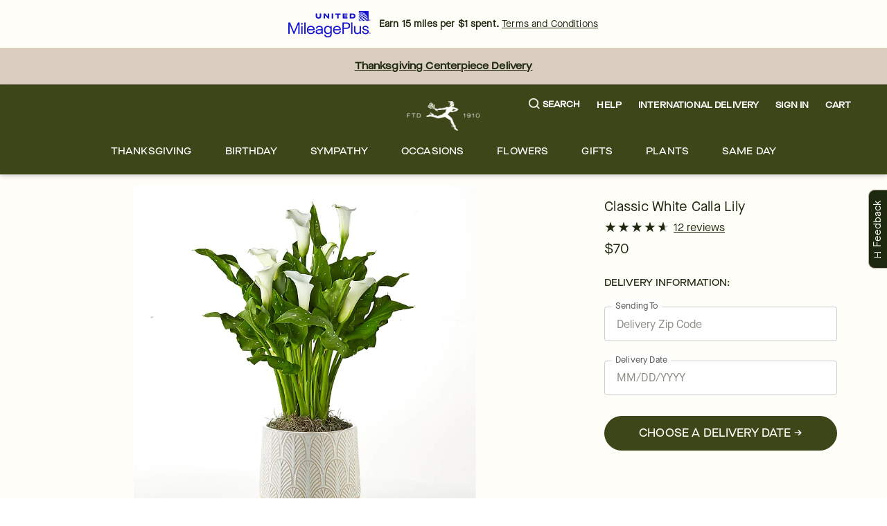

--- FILE ---
content_type: text/css; charset=utf-8
request_url: https://www.ftd.com/merx/_next/static/css/ca97e3e2f2b75a6c.css?dpl=dpl_GdYznC998N2U2FrnZTSakhGBXA8Z
body_size: 1790
content:
.product-option-button_wrapper__bwT5Z{text-align:center;padding:.5rem;border-radius:3px;border:2px solid #ccc;background-color:rgba(0,0,0,0);width:100%}.product-option-button_wrapper__bwT5Z.product-option-button_selected__QDixU{color:#3c4619;border-color:#3c4619}.product-option-button_wrapper__bwT5Z.product-option-button_unavailable__ALPj4{color:#666;background-color:#e6e6e6}.product-option-button_wrapper__bwT5Z.product-option-button_unselectedAndUnavailable__zpKyP{border-width:0}.product-option-button_wrapper__bwT5Z:active,.product-option-button_wrapper__bwT5Z:focus{outline:1px auto #015ecc;outline-offset:5px}.variation-card_wrapper__roSN_{border-radius:5px}.variation-card_wrapper__roSN_:focus{border-color:#000;border-width:2px}.variation-card_card__RDir5{height:100%}.variation-card_card__RDir5:active,.variation-card_card__RDir5:focus{outline:1px auto -webkit-focus-ring-color;outline-offset:3px}.variation-card_small__KIN_b{min-height:50px}.variation-card_medium__b3cgZ{min-height:75px}.variation-card_large__KK9eH{min-height:85px}.product-info_productInfoWrapper__qCWnF{background-color:#fff5eb}@media screen and (min-width:1200px){.product-info_productInfoWrapper__qCWnF{margin-top:.5rem}}.product-info_title__zjWzs{text-transform:uppercase}.product-info_bloom__x2i2T li,.product-info_bloom__x2i2T ul,.product-info_details__VrEC9 li,.product-info_details__VrEC9 ul{list-style-type:disc}.product-info_bloom__x2i2T ul,.product-info_details__VrEC9 ul{margin-left:1.25rem}@media screen and (max-width:767.98px){.product-info_productInfoGrid__Js6hM{padding-right:1.5rem;padding-left:1.5rem}}@media screen and (min-width:768px){.carousel-content_wrapper__N1yPz{width:494px;margin:0 auto}.carousel-content_mainImage__nlGFn{border-radius:0}}.carousel-content_slide__kZg_l{width:494px;height:494px;padding:0}.carousel-content_chooseWrapper__2Pp4C{display:flex;justify-content:flex-start;align-items:center;margin-top:8px;overflow:hidden}.carousel-content_dot__zr1oO{margin:5px;padding:0;border:2px solid rgba(0,0,0,0);background-color:#fff}.carousel-content_dot__zr1oO.carousel__dot--selected{border:2px solid #000;border-radius:0}.carousel-content_dot__zr1oO.carousel-content_noMarginLeft__zFlmX{margin-left:0}.carousel-content_arrowButton__4mth_{padding:0 .25rem;border:none;background-color:#fff}.carousel-content_arrowButton__4mth_:disabled>svg{fill:#b3b3b3}.carousel-content_dotWrapper__eJYDx{max-width:calc(100% - 2rem);overflow:hidden}.carousel-content_image__jeZgM{border-radius:0}@media screen and (max-width:767.98px){.carousel-content_wrapper__N1yPz{position:relative;display:block;width:100vw;margin-top:-1rem;margin-left:-1.5rem;padding:0}.carousel-content_chooseWrapper__2Pp4C{width:100%;margin-top:0}.carousel-content_slide__kZg_l{width:100%;height:312px;padding:0}.carousel-content_arrowButton__4mth_{background-color:rgba(0,0,0,0)}.carousel-content_arrowButton__4mth_:disabled>svg>g{stroke:#b3b3b3}.carousel-content_arrowButton__4mth_.carousel__back-button{position:absolute;top:50%;left:0}.carousel-content_arrowButton__4mth_.carousel__next-button{position:absolute;top:50%;right:0}.carousel-content_dotWrapper__eJYDx{position:absolute;bottom:1rem;justify-content:center;width:100%;max-width:100%}.carousel-content_dot__zr1oO{width:10px;height:10px;border:none;border-radius:50%}.carousel-content_dot__zr1oO.carousel__dot{background-color:#ccc}.carousel-content_dot__zr1oO.carousel__dot--selected{border:none;border-radius:50%;background-color:#333}.carousel-content_image__jeZgM{display:none}}.product-tile_light__jxQpt{color:#1e280f;background-color:#fffdf8}.product-tile_dark__odNDG{color:#fffdf8;background-color:#1e280f}.product-tile_container__GXecz:active .product-tile_wrapperBadge__OLGrX,.product-tile_container__GXecz:focus .product-tile_wrapperBadge__OLGrX,.product-tile_container__GXecz:focus-within .product-tile_wrapperBadge__OLGrX,.product-tile_container__GXecz:hover .product-tile_wrapperBadge__OLGrX{z-index:5}.product-tile_container__GXecz:active .product-tile_imageWrapper__GeaQ8,.product-tile_container__GXecz:focus .product-tile_imageWrapper__GeaQ8,.product-tile_container__GXecz:focus-within .product-tile_imageWrapper__GeaQ8,.product-tile_container__GXecz:hover .product-tile_imageWrapper__GeaQ8{z-index:4}.product-tile_container__GXecz:active .product-tile_vaseTray__8b9Br,.product-tile_container__GXecz:focus .product-tile_vaseTray__8b9Br,.product-tile_container__GXecz:focus-within .product-tile_vaseTray__8b9Br,.product-tile_container__GXecz:hover .product-tile_vaseTray__8b9Br{z-index:3;max-height:200px}.product-tile_productName__oVNaS:active,.product-tile_productName__oVNaS:focus{outline:1px auto #015ecc}.product-tile_container__GXecz:hover .product-tile_title__xTclK{color:gray;text-decoration:underline;-webkit-text-decoration-skip-ink:none;text-decoration-skip-ink:none}.product-tile_container__GXecz:hover .product-tile_text__05sXT{color:gray}.product-tile_container__GXecz:active,.product-tile_container__GXecz:focus,.product-tile_container__GXecz:focus-within{outline:1px auto #015ecc}.product-tile_container__GXecz .product-tile_text__05sXT{color:#1e280f}.product-tile_wrapperBadge__OLGrX{position:absolute;left:0;bottom:0;z-index:3;border-radius:0}.product-tile_wrapperBadge__OLGrX.product-tile_border__CTRlR{border:1px solid}.product-tile_wrapperBadge__OLGrX.product-tile_sm__s80HT{padding-right:10px;padding-left:10px}.product-tile_vaseImageContainer__i437Q{width:65px;height:80px}.product-tile_vaseTray__8b9Br{top:-17px;z-index:1;max-height:0;padding-top:8px;border-radius:0 0 0 0;background-color:#fffdf8;overflow:hidden;transition:max-height .5s ease-out}.product-tile_vaseTrayBorderDefault__djLtO{border:1px solid #1e280f;border-top:0 solid #1e280f}.product-tile_vaseTrayBorder__neJfS{border-style:solid;border-width:0 1px 1px}.product-tile_vasesRow__aumrd{margin-right:-.5rem;margin-left:-.5rem}.product-tile_vaseImage__j1U8D{box-sizing:content-box;border:2px solid rgba(0,0,0,0);border-radius:3px;transition:border .25s ease-out}.product-tile_vaseImage__j1U8D.product-tile_vaseImageSelected__3q2uh{border-color:#000}.product-tile_imageWrapper__GeaQ8{z-index:2;border-radius:0}.product-tile_imageWrapper__GeaQ8:active,.product-tile_imageWrapper__GeaQ8:focus{padding:2px;outline:1px auto #015ecc}.product-tile_imageContainer__fpXdA{position:relative;width:100%}.product-tile_imageContainer__fpXdA:active,.product-tile_imageContainer__fpXdA:focus{outline:1px auto #015ecc}.product-tile_imageContainer__fpXdA:focus-visible{border-radius:0;outline:none;box-shadow:0 0 0 1pt #2261c5}.product-tile_imageBorder__mhJxn{border-radius:0}.product-tile_title__xTclK{outline:none}.product-tile_title__xTclK:active,.product-tile_title__xTclK:focus,.product-tile_title__xTclK:focus-visible{color:gray;text-decoration:underline;-webkit-text-decoration-skip-ink:none;text-decoration-skip-ink:none}.product-tile_title__xTclK:active+.product-tile_text__05sXT,.product-tile_title__xTclK:focus+.product-tile_text__05sXT,.product-tile_title__xTclK:focus-visible+.product-tile_text__05sXT{color:gray}.popover-label_icon__dehjW{cursor:pointer}.message_wrapper__BOBsE{color:#1e280f;border-radius:3px;background-color:#fff5eb}.message_popover__TW8us{top:100%;width:100%;max-width:100%;margin-top:.5rem}.message_content__foRUg{color:#1e280f;background-color:#fffdf8}.message_arrowOuter__u0ZcI{top:-.9375rem;left:.5rem;border-bottom-color:#ccc;transform:translateX(.5rem)}.message_arrowInner__6Q_ZZ{top:-.8125rem;left:.625rem;border-bottom-color:#fffdf8;transform:translateX(.4375rem)}.vase-card_card__gPp3z{border:none;border-radius:3px;margin:2px}.vase-card_card__gPp3z.vase-card_selected__OERE_{border:2px solid #1e280f;margin:0}.vase-card_card__gPp3z:hover{cursor:pointer}.product_ctaContainer__HD0iZ{background-color:#fffdf8}@media screen and (min-width:768px)and (max-width:1199.98px){.product_ctaContainer__HD0iZ{padding-bottom:1.5rem}}@media screen and (max-width:767.98px){.product_ctaContainer__HD0iZ{position:sticky;bottom:0;z-index:1000;margin:0 -1.5rem;padding:.5rem 1.5rem 0}}@media screen and (min-width:1200px){.product_detailPanel__LkmRY{top:0;align-self:start;max-width:433px}}@media screen and (max-width:767.98px){.product_stuck__pMi2P{box-shadow:0 -3px 6px 0 rgba(0,0,0,.16)}.product_detailPanel__LkmRY{margin-bottom:.5rem}.product_pdpVases__qLM6m{order:2}.product_pdpCta__EJCXH{order:1;padding-bottom:1rem}.product_pdpDeliverTo__D6ofh{order:3}.vase-list_vaseCardOuter__a6wTU{padding-right:.75rem;padding-bottom:.75rem}}.vase-list_vaseCardOuter__a6wTU:nth-child(4){padding-right:0}

--- FILE ---
content_type: text/css; charset=utf-8
request_url: https://www.ftd.com/merx/_next/static/css/aa0f64bbe6747929.css?dpl=dpl_GdYznC998N2U2FrnZTSakhGBXA8Z
body_size: 2129
content:
.date-picker_active___Yd9W .date-picker_input__T32x_,.date-picker_error__jK2np .date-picker_input__T32x_,.date-picker_filled__vVkAz .date-picker_input__T32x_{color:#000}.date-picker_active___Yd9W .date-picker_label__iWzao,.date-picker_error__jK2np .date-picker_label__iWzao,.date-picker_filled__vVkAz .date-picker_label__iWzao{transform:translateY(-7px)}.date-picker_active___Yd9W .date-picker_input__T32x_,.date-picker_error__jK2np .date-picker_input__T32x_,.date-picker_filled__vVkAz .date-picker_input__T32x_{font-weight:500;color:#1e280f}.date-picker_active___Yd9W .date-picker_label__iWzao,.date-picker_error__jK2np .date-picker_label__iWzao,.date-picker_filled__vVkAz .date-picker_label__iWzao{transform:translateY(-11px);left:10px;padding:0 5px;background-color:#fff;width:auto;font-size:.79em}.date-picker_active___Yd9W .date-picker_label__iWzao:before,.date-picker_error__jK2np .date-picker_label__iWzao:before,.date-picker_filled__vVkAz .date-picker_label__iWzao:before{content:" ";position:absolute;top:calc(50% - 1px);width:100%;border:1px solid #fff;z-index:-1;left:0}.date-picker_wrapper__MZtJy{height:50px}.date-picker_hideRightBar__yxfE_{margin-right:-4px}.date-picker_noScroll__t6pfR{touch-action:pan-x}.date-picker_control__xKKel{position:relative;width:100%;height:50px;border:1px solid #ccc;border-radius:4px;background:#fff;overflow:hidden}.date-picker_inner__USlup{display:flex;height:48px;max-width:100%;border:1px solid rgba(0,0,0,0);border-right-width:6px;border-radius:3px}.date-picker_label__iWzao{position:absolute;top:0;left:0;display:block;width:100%;margin:0;padding:1.125em 1em 0;color:#4d4d4d;transition:all .2s ease-in-out}.date-picker_input__T32x_{display:block;width:100%;color:#4d4d4d;border:none;background:rgba(0,0,0,0);outline:0}.date-picker_input__T32x_:focus{outline:none}.date-picker_input__T32x_[disabled]{pointer-events:none}.date-picker_inputContainer__ZRrCf{z-index:1;display:flex;width:100%}.date-picker_overlayWrapper__UfA4s,.date-picker_overlay__uBE_p{width:auto}.date-picker_portalElement__39BaV{position:absolute;z-index:1000}@media screen and (min-width:768px){.date-picker_portalElement__39BaV{position:relative}}.date-picker_active___Yd9W .date-picker_control__xKKel{border-color:#ccc;overflow:visible}.date-picker_active___Yd9W .date-picker_label__iWzao{color:#4d4d4d}.date-picker_filled__vVkAz .date-picker_control__xKKel{overflow:visible}.date-picker_error__jK2np{color:#c6222b}.date-picker_error__jK2np .date-picker_control__xKKel{border:1px solid #ef3232;overflow:visible}.date-picker_error__jK2np .date-picker_inner__USlup{height:48px;border:1px solid #ef3232;border-right-width:6px}.date-picker_error__jK2np .date-picker_label__iWzao{color:#c6222b}.date-picker_error__jK2np .date-picker_icon__330Ah svg{fill:#c6222b}@media screen and (min-width:1200px){.date-picker_errorClassName__z7rfq{max-width:256px}}.date-picker-styles_container__VzJn3{display:inline-block;width:100%;color:#000;border:1px solid #000;background-color:#fff}.date-picker-styles_wrapper__cHBKF{position:relative;flex-direction:row;color:#000;border:none;border-collapse:collapse;background-color:#fff;-webkit-user-select:none;-moz-user-select:none;user-select:none}.date-picker-styles_table__zeDiU{padding:.5rem;border-spacing:0}.date-picker-styles_months__RdK_E{display:flex;flex-wrap:wrap;justify-content:center;padding:.5rem;border:none}.date-picker-styles_month__1kTVa{display:table;border:none;border-collapse:collapse;border-spacing:0;-webkit-user-select:none;-moz-user-select:none;user-select:none}.date-picker-styles_navButtonInteractionDisabled__tvhry{display:none}.date-picker-styles_body__kxX_D,.date-picker-styles_weekdays__aaoTo{display:table-header-group;border:none}.date-picker-styles_week__X755u,.date-picker-styles_weekdaysRow__wY98q{display:table-row;border:none}.date-picker-styles_week__X755u td,.date-picker-styles_weekdaysRow__wY98q td{padding:0}.date-picker-styles_day__FSI3U,.date-picker-styles_weekday__Ss8yP{display:table-cell;width:100%;min-width:38px;min-height:38px;padding:0;text-align:center;border:none}.date-picker-styles_day__FSI3U{padding:.5rem 0;color:#000;font-weight:500;vertical-align:middle;border:none;border-radius:50%;background-color:#fff;cursor:pointer}.date-picker-styles_day__FSI3U.date-picker-styles_disabled__4b1Xx{color:gray;border:none;background-color:rgba(0,0,0,0)}.date-picker-styles_dayContainer__tVnDh{padding:0 .75rem;line-height:1.5;letter-spacing:.15px}@media screen and (max-width:767.98px){.date-picker-styles_dayContainer__tVnDh{padding:0 .5rem}}.date-picker-styles_interactionDisabled__qtpGm .date-picker-styles_day__FSI3U{cursor:default}.date-picker-styles_footer__S9uT4{padding-top:.5em}.date-picker-styles_todayButton__Y7SRH{border:none;background:rgba(0,0,0,0);box-shadow:none;cursor:pointer}.date-picker-styles_today__v7RBN{font-weight:700}.date-picker-styles_sunday__dv4dN:not(.date-picker-styles_today__v7RBN){color:gray}.date-picker-styles_selected__LKpij:not(.date-picker-styles_disabled__4b1Xx):not(.date-picker-styles_outside___VGnO){position:relative}.date-picker-styles_selected__LKpij:not(.date-picker-styles_disabled__4b1Xx):not(.date-picker-styles_outside___VGnO):before{position:absolute;top:50%;left:50%;content:" ";z-index:1;width:38px;height:38px;color:#000;border:1px solid #000;border-radius:1rem;background-color:rgba(0,0,0,0);transform:translate(-50%,-50%)}.date-picker-styles_week__X755u td:has(.date-picker-styles_highlightDates__WckYl) .date-picker-styles_highlightDates__WckYl.date-picker-styles_highlightDatesEnd__l730C .date-picker-styles_dayContainer__tVnDh,.date-picker-styles_week__X755u td:has(.date-picker-styles_highlightDates__WckYl):last-of-type .date-picker-styles_highlightDates__WckYl .date-picker-styles_dayContainer__tVnDh{border-top-right-radius:1rem;border-bottom-right-radius:1rem}.date-picker-styles_week__X755u td:has(.date-picker-styles_highlightDates__WckYl)~td .date-picker-styles_highlightDates__WckYl .date-picker-styles_dayContainer__tVnDh{border-top-left-radius:0;border-bottom-left-radius:0}.date-picker-styles_highlightDates__WckYl .date-picker-styles_dayContainer__tVnDh{--default-background-color:rgba(197,210,215,0.36);border-radius:0;border-top-left-radius:1rem;border-bottom-left-radius:1rem;background-color:var(--default-background-color)}.date-picker-styles_highlightDates__WckYl.date-picker-styles_disabled__4b1Xx .date-picker-styles_dayContainer__tVnDh .date-picker-styles_date__8TEgc{filter:brightness(85%)}.date-picker-styles_light__YYnT_{color:#1e280f}.date-picker-styles_dark__gZDOP{color:#fffdf8}.bottom-banner_wrapper__jveLy{color:#1e280f;background-color:#fffaf5;border:1px solid #000;border-top:none;padding:0;margin:0}.bottom-banner_label__nzY7M{color:#1e280f}.bottom-banner_message__4Gr7N{color:#000;text-align:center}.bottom-banner_light__S1flN{color:#1e280f}.bottom-banner_dark__Lrfxb{color:#fffdf8}.banner_fill__K6u8k{top:0;left:0;bottom:0;right:0;z-index:1;min-width:100%;min-height:100%}.banner_light__NThcB{color:#1e280f}.banner_light__NThcB.banner_background__3iOy2{min-height:380px;background-color:#fffdf8}.banner_dark__a_XAj{color:#fffdf8}.banner_dark__a_XAj.banner_background__3iOy2{min-height:380px;background-color:#1e280f}.banner_overlayContainer__NlLRN.banner_overlayContainer__NlLRN{position:absolute;top:75%;left:5%;z-index:2;display:flex;flex-direction:column;flex-grow:0;width:90%;height:-webkit-min-content;height:-moz-min-content;height:min-content;padding:2rem;border-radius:0}.banner_overlayMargin__swsZM{margin-bottom:180px}@media screen and (min-width:768px){.banner_overlayContainer__NlLRN.banner_overlayContainer__NlLRN{top:75px}}@media screen and (min-width:1200px){.banner_overlayContainer__NlLRN.banner_overlayContainer__NlLRN{position:unset;width:630px;margin:40px}.banner_overlayMargin__swsZM{margin-bottom:0}}.banner-background_video__UOhHZ{width:100%;height:auto;max-width:100%}.banner-background_image__k32d8{min-height:200px;-o-object-fit:cover;object-fit:cover}@media screen and (min-width:1200px){.banner-background_image__k32d8{min-height:380px}}@media screen and (min-width:768px){.banner-background_image__k32d8{min-height:380px}}.split-banner_wrapperPrimaryTop__kPJso,.split-banner_wrapperSecondaryTop__t6Plu{display:flex}.split-banner_column__tsovt{flex:50% 1}@media screen and (max-width:767.98px){.split-banner_wrapperPrimaryTop__kPJso{flex-direction:column}.split-banner_wrapperSecondaryTop__t6Plu{flex-direction:column-reverse}}.overlay-component_overlay__yYJG0{background-color:rgba(0,0,0,.3)}.overlay-component_overlay__yYJG0,.overlay-component_wrapper__dQfem{position:fixed;top:0;left:0;bottom:0;right:0}.overlay-component_popover__34FBB{position:absolute;top:50%;left:50%;display:flex;flex-direction:column;justify-content:center;align-items:center;margin-top:3px;background:rgba(0,0,0,0);box-shadow:none;transform:translate(-50%,-50%)}.overlay-component_arrowInner__IBKCj,.overlay-component_arrowOuter__5gfML{display:none}@media screen and (min-width:768px){.overlay-component_overlay__yYJG0{display:none}.overlay-component_wrapper__dQfem{position:relative;cursor:pointer}.overlay-component_wrapper__dQfem.overlay-component_displayBottomBanner__LVN9b:after{border-bottom-color:#fff}.overlay-component_wrapper__dQfem .overlay-component_popover__34FBB .overlay-component_arrowOuter__5gfML{display:block;border-bottom-color:#000}.overlay-component_wrapper__dQfem .overlay-component_popover__34FBB .overlay-component_arrowInner__IBKCj{display:block;border-bottom-color:#1e280f}.overlay-component_popover__34FBB{top:.25rem;left:auto;bottom:auto;right:50%;background:rgba(0,0,0,0);box-shadow:0 3px 6px 0 rgba(0,0,0,.16);transform:translateX(50%)}}.nav-bar_wrapper__Aer4F{color:#fff;background-color:#1e280f;border:none;border-bottom:1px solid #000}.nav-bar_next___ic8o,.nav-bar_previous__jRyG4,.nav-bar_title__Pvlde{color:#fff;background-color:rgba(0,0,0,0);border:none;text-align:center}.nav-bar_next___ic8o,.nav-bar_previous__jRyG4{padding:0;height:2.25rem}.nav-bar_next___ic8o svg,.nav-bar_previous__jRyG4 svg{fill:#fff;width:10px}.weekday_wrapper__3TibH{color:#000}.confirm-date_wrapper__dFkae{background-color:#fffaf5;color:#1e280f}.confirm-date_deliveryDate__ineVA{color:#1e280f}.confirm-date_buttom__HPK2G{background-color:#1e280f;border-radius:3px}

--- FILE ---
content_type: text/css; charset=utf-8
request_url: https://www.ftd.com/merx/_next/static/css/6c29287eb4a3f186.css?dpl=dpl_GdYznC998N2U2FrnZTSakhGBXA8Z
body_size: 173
content:
.toast_container__Oejcb{display:none;background-color:#fff;padding:10px 15px 10px 20px;box-shadow:0 2px 4px 0 rgba(0,0,0,.5);width:100%;animation:toast_leftToRight__5Osfx .7s;min-width:460px}@keyframes toast_leftToRight__5Osfx{0%{left:100%;transform:translateX(calc(100% + 50px))}to{left:0;transform:translatex(0)}}.toast_closeButton__LdnNu{padding-left:20px}.toast_closeButton__LdnNu button{width:11px;height:11px;padding:0}.toast_closeButton__LdnNu button:after,.toast_closeButton__LdnNu button:before{right:50%}.toast_buttonLinkText__fnjvP{font-size:.75rem}@media screen and (min-width:768px){.toast_container__Oejcb{display:flex}}.update-delivery-panel_wrapper__XmOR3{height:calc(100% - 112px)}.delivery-info_miniCartSubHeading__SfEH0{text-transform:uppercase}.cart-item-list_grid__7UFWk{margin-bottom:2.5rem}@media screen and (max-width:767.98px){.cart-item-list_grid__7UFWk{margin-bottom:1.5rem}}.empty-cart_container__m8dRP{margin-right:28px;margin-left:28px}.empty-cart_continueShopping__Lzwxf{width:180px}.empty-cart_closeBtn__LGuC9{width:15px}@media screen and (min-width:768px){.empty-cart_container__m8dRP{margin-right:48px;margin-left:48px}.empty-cart_continueShopping__Lzwxf{width:auto}.empty-cart_closeBtn__LGuC9{width:21px}}

--- FILE ---
content_type: text/css; charset=utf-8
request_url: https://www.ftd.com/merx/_next/static/css/b27cc9d8fccb6174.css?dpl=dpl_GdYznC998N2U2FrnZTSakhGBXA8Z
body_size: -75
content:
.item-sku-id_skuDescription__vHHKI{color:#4c4c4c;word-break:break-all}.cart-product-container_productDetailsImage__I93F6{width:60px;height:60px}.cart-product-container_miniCartSubHeading__Si9OA{text-transform:uppercase}.wrapper_wrapper__JcjwD{height:calc(100% - 138px);overflow-y:auto}.cta-wrapper_wrapper__8uQeV{position:sticky}.cta-wrapper_topGradient__HPP27{top:-40px;height:40px;margin-bottom:-40px;background-image:linear-gradient(0deg,rgba(0,0,0,.11),rgba(0,0,0,0) 50%)}.wrapper_wrapper__5oO7r{height:calc(100% - 138px);overflow-y:auto}

--- FILE ---
content_type: text/css; charset=utf-8
request_url: https://www.ftd.com/merx/_next/static/css/4c98d0b1ff603460.css?dpl=dpl_GdYznC998N2U2FrnZTSakhGBXA8Z
body_size: 20
content:
.recommendation-card_categoryIcon__UrmXm{width:10px}.recommendation-card_btn__wpSHW{width:185px;text-transform:uppercase}.recommendation-card_image__OQksy{border-radius:0;cursor:pointer}.recommendation-card_productInfo__lXrmj{height:68px}.recommendation-card_textColor__4ATzu{color:#1e280f}@media screen and (min-width:768px){.recommendation-card_productSize__5EAuV{font-size:.889rem}}.recommendations-carousel_sliderWrapper__pfgbE{overflow:hidden}.recommendations-carousel_dot__Yrqup{width:33.3%;min-width:33.3%;border:none;background-color:rgba(0,0,0,0)}.recommendations-carousel_button__4QhnL{width:32px;height:calc((870px - 14rem)/3);color:#1e280f;border:none;background-color:rgba(0,0,0,0)}.recommendations-modal_modalBase__TjaQo{background-color:#fffdf8}@media screen and (min-width:1200px){.recommendations-modal_modalBase__TjaQo{height:100%;max-width:870px;border-radius:0}}

--- FILE ---
content_type: application/javascript; charset=utf-8
request_url: https://gateway.foresee.com/sites/ftd-com/production/opinionlab/oo_conf_comb.js
body_size: 4168
content:
var css = document.createElement('style');
css.setAttribute('type', 'text/css');
document.getElementsByTagName('head')[0].appendChild(css);
var cssText = '';

cssText += "\n.oo_cc_wrapper { top: 25px; left: 0; padding: 0; position: fixed; text-align: center; width: 100%; z-index: 999999; }";
cssText += "\n.oo_cc_wrapper .screen_reader { position: absolute; clip: rect(1px 1px 1px 1px); /* for Internet Explorer */ clip: rect(1px, 1px, 1px, 1px); padding: 0; border: 0; height: 1px; width: 1px; overflow: hidden; }";
cssText += "\n.oo_cc_wrapper span { width: 100%; height: 100%; position: absolute; left: 0; top: 0; z-index: 1; }";
cssText += "\n.oo_cc_wrapper .iwrapper { background-color: white; margin: 0 auto; position: relative; width: 535px; z-index: 2; box-shadow: 0px 1px 3px 0px rgba(102, 102, 102, 0.3); -moz-box-shadow: 0px 1px 3px 0px rgba(102, 102, 102, 0.3); -webkit-box-shadow: 0px 1px 3px 0px rgba(102, 102, 102, 0.3); }";
cssText += "\n.oo_cc_wrapper iframe { position: relative; border: none; width: 100%; z-index: 4; }";
cssText += "\n.oo_cc_wrapper .oo_cc_close { position: absolute; display: block; right: 20px; top: 5px; font: 1em/1.5em 'HelveticaNeue-Medium', Helvetica, Arial, sans-serif; text-align: center; z-index: 5; color: black; text-decoration: none; cursor: pointer; }";

cssText += "\n#oo_tab { display: block; position: fixed; background-color: #1E280F; color: #FFFDF8; border: 1px solid #BCAFA8; font-size: 15px; font-family: Maison-Neue-Book,Verdana,sans-serif; line-height: 15px; opacity: 1; z-index: 999995; cursor: pointer; text-decoration: none; -webkit-backface-visibility: hidden; backface-visibility: hidden; transform: rotate(-90deg); -ms-transform: rotate(-90deg) scale(1.02); -webkit-transform: rotate(-90deg); -moz-transform: rotate(-90deg); transition: all .5s ease; -moz-transition: all .5s ease; -webkit-transition: all .5s ease; -o-transition: all .5s ease; -webkit-transform-style: preserve-3d; transform-style: preserve-3d; -webkit-backface-visibility: hidden; backface-visibility: hidden; }";
cssText += "\n#oo_tab div { -webkit-transform-style: preserve-3d; transform-style: preserve-3d; -webkit-backface-visibility: hidden; backface-visibility: hidden; }";
cssText += "\n#oo_tab .screen_reader { position: absolute; clip: rect(1px 1px 1px 1px); /* for Internet Explorer */ clip: rect(1px, 1px, 1px, 1px); padding: 0; border: 0; height: 1px; width: 1px; overflow: hidden; }";
cssText += "\n#oo_tab.oo_tab_right { right: -8px; bottom: 62%; padding: 5px 14px 14px 14px; border-bottom: 0px; border-radius: 9px 9px 0px 0px; -moz-border-radius: 9px 9px 0px 0px; -webkit-border-radius: 9px 9px 0px 0px; transform-origin: 100% 100% 0; -webkit-transform-origin: 100% 100% 0; -ms-transform-origin: 100% 100% 0; }";
cssText += "\n#oo_tab.oo_tab_right:hover, #oo_tab.oo_tab_right:focus, #oo_tab.oo_tab_right:active { -ms-transform: rotate(-90deg) scale(1.02) translateY(-5px); -webkit-transform: rotate(-90deg) translateY(-5px); -moz-transform: rotate(-90deg) translateY(-5px); }";
cssText += "\n#oo_tab.oo_tab_left { left: -12px; bottom: 32%; padding: 17px 12px 5px 13px; border-top: 0px; border-radius: 0px 0px 9px 9px; -moz-border-radius: 0px 0px 9px 9px; -webkit-border-radius: 0px 0px 9px 9px; transform-origin: 0 0; -webkit-transform-origin: 0 0; -ms-transform-origin: 0 0; }";
cssText += "\n#oo_tab.oo_tab_left:hover, #oo_tab.oo_tab_left:focus, #oo_tab.oo_tab_left:active { -ms-transform: rotate(-90deg) scale(1.02) translateY(5px); -webkit-transform: rotate(-90deg) translateY(5px); -moz-transform: rotate(-90deg) translateY(5px); }";
cssText += "\n#oo_tab img { float: left; margin-top: 3px; width: 9px; height: 9px; margin-right: 7px; margin-bottom: 1px; color: transparent; border: none; transform: translateZ(0); -webkit-transform: translateZ(0); -ms-transform: translateZ(0); }";
cssText += "\n#oo_tab.oo_tab_left.oo_legacy { top: auto; right: auto; bottom: -5px; left: 20px; padding: 10px 10px 15px 10px; z-index: 999995; cursor: pointer; border-bottom: 0px; border-radius: 9px 9px 0 0; -moz-border-radius: 9px 9px 0 0; -webkit-border-radius: 9px 9px 0 0; transform: rotate(0deg); -ms-transform: rotate(0deg); -webkit-transform: rotate(0deg); -moz-transform: rotate(0deg); }";
cssText += "\n#oo_tab.oo_tab_right.oo_legacy { top: auto; bottom: -5px; right: 20px; padding: 10px 10px 15px 10px; z-index: 999995; cursor: pointer; border-bottom: 0px; transform: rotate(0deg); -ms-transform: rotate(0deg); -webkit-transform: rotate(0deg); -moz-transform: rotate(0deg); }";
cssText += "\n#oo_tab.oo_legacy img { top: 12px !important; }";
cssText += "\n#oo_tab.oo_tab_right.oo_legacy:hover, #oo_tab.oo_tab_right.oo_legacy:focus, #oo_tab.oo_tab_right.oo_legacy:active { bottom: 0; }";
cssText += "\n#oo_tab.oo_tab_left.oo_legacy:hover, #oo_tab.oo_tab_left.oo_legacy:focus, #oo_tab.oo_tab_left.oo_legacy:active { bottom: 0; }";
cssText += "\n#oo_tab_1 { background-color: black; border: 1px solid #ffffff; display: block; position: fixed; top: 40%; padding: 10px 0px 10px 0px; width: 124px; z-index: 999995; cursor: pointer; text-decoration: none; text-align: left; font-family: 'HelveticaNeue-Medium', Helvetica, Arial, sans-serif; line-height: 16px; font-size: 16px; color: #fff; }";
cssText += "\n#oo_tab_1:focus { outline: 3px solid #51ace9; }";
cssText += "\n#oo_tab_1 span.screen_reader { position: absolute; clip: rect(1px 1px 1px 1px); /* for Internet Explorer */ clip: rect(1px, 1px, 1px, 1px); padding: 0; border: 0; height: 1px; width: 1px; overflow: hidden; }";
cssText += "\n#oo_tab_1.oo_tab_right_1 { right: -9px; transition: right 1.5s; -moz-transition: right 1.5s; -webkit-transition: right 1.5s; padding: 10px 0px 10px 8px; box-shadow: rgba(0, 0, 0, 0.5) 1px 1px 2px; -moz-box-shadow: rgba(0, 0, 0, 0.5) 1px 1px 2px; -webkit-box-shadow: rgba(0, 0, 0, 0.5) 1px 1px 2px; }";
cssText += "\n#oo_tab_1.oo_tab_right_1 img.tab_icon { float: left; padding-right: 10px; color: transparent; border: none; transform: translateZ(0); -webkit-transform: translateZ(0); -ms-transform: translateZ(0); width: 18px; height: 18px; }";
cssText += "\n#oo_tab_1.oo_tab_right_1.small { right: -90px; }";
cssText += "\n#oo_tab_1.oo_tab_right_1.small:hover { right: -9px; }";
cssText += "\n#oo_tab_1.oo_tab_left_1 { left: -9px; transition: left 1.5s; -moz-transition: left 1.5s; -webkit-transition: left 1.5s; padding: 10px 0px 10px 20px; box-shadow: rgba(0, 0, 0, 0.5) -1px 1px 2px; -moz-box-shadow: rgba(0, 0, 0, 0.5) -1px 1px 2px; -webkit-box-shadow: rgba(0, 0, 0, 0.5) -1px 1px 2px; }";
cssText += "\n#oo_tab_1.oo_tab_left_1 img.tab_icon { float: right; padding-right: 8px; color: transparent; border: none; transform: translateZ(0); -webkit-transform: translateZ(0); -ms-transform: translateZ(0); width: 18px; height: 18px; }";
cssText += "\n#oo_tab_1.oo_tab_left_1.small { left: -90px; }";
cssText += "\n#oo_tab_1.oo_tab_left_1.small:hover { left: -9px; }";
cssText += "\n#oo_container { position: fixed; height: 100%; width: 100%; top: 0; left: 0; z-index: 999999; }";

cssText += "\n#oo_waypoint_container { position: fixed; height: 100%; width: 100%; top: 0; left: 0; z-index: 999999; }";
cssText += "\n#oo_waypoint_prompt { background: #FFFDF8; color; #1E280F; box-shadow: 0px 1px 3px 0px rgba(102, 102, 102, 0.3); -moz-box-shadow: 0px 1px 3px 0px rgba(102, 102, 102, 0.3); -webkit-box-shadow: 0px 1px 3px 0px rgba(102, 102, 102, 0.3); margin: 5% auto; text-align: left; position: relative; max-width: 400px; z-index: 999999; outline: 1px solid #ccc; }";
cssText += "\n#oo_waypoint_prompt #oo_waypoint_company_logo { width: 100%; background-color: #3C4619; padding: 10px 0px; text-align: center; margin-bottom: 20px; }";
cssText += "\n#oo_waypoint_prompt #oo_waypoint_company_logo img { max-height: 90px; width: auto; }";
cssText += "\n#oo_waypoint_prompt #oo_waypoint_content { width: auto; padding: 0px 10% 20px 10%; }";
cssText += "\n#oo_waypoint_prompt #oo_waypoint_content a { cursor: pointer; }";
cssText += "\n#oo_waypoint_prompt #oo_waypoint_content a:focus { outline: 3px solid #51ace9; }";
cssText += "\n#oo_waypoint_prompt #oo_waypoint_content p { color: black; font: 1em/1.5em Maison-Neue-Book,Verdana,sans-serif; margin: 0; padding: 0 0 20px 0; text-align: center; }";
cssText += "\n#oo_waypoint_prompt #oo_waypoint_content p#oo_waypoint_message { font-size: 1.2em; }";
cssText += "\n#oo_waypoint_prompt #oo_waypoint_content button.waypoint_icon { cursor: pointer; width: 100%; text-decoration: none; line-height: 2em; display: block; height: 50px; color: #FFFDF8; margin-bottom: 20px; background-color: #3C4619; width: 100%; border: none; padding: 0; }";
cssText += "\n#oo_waypoint_prompt #oo_waypoint_content button.waypoint_icon.last { margin-bottom: 0; }";
cssText += "\n#oo_waypoint_prompt #oo_waypoint_content .waypoint_link_icon { height: auto; width: 70px; float: left; pointer-events: none; }";
cssText += "\n#oo_waypoint_prompt #oo_waypoint_content .waypoint_icon #icon_text { pointer-events: none; }";
cssText += "\n#oo_waypoint_prompt #oo_waypoint_content #ol_waypoint_brand_logo { border-top: 1px solid #BCAFA8; line-height: 1.5em; margin: 10px 0 0 0; padding: 20px 0 0 0; font-size: 10px; }";
cssText += "\n#oo_waypoint_prompt #oo_waypoint_close_prompt { position: absolute; display: block; border: none; background: transparent; cursor: pointer; right: 13px; top: 13px; line-height: 1em; font-size: 1em; font-family: 'Zapf Dingbats'; color: white; text-decoration: none; }";
cssText += "\n#oo_waypoint_prompt #oo_waypoint_close_prompt:focus { outline: none; }";
cssText += "\n#oo_waypoint_prompt #oo_waypoint_close_prompt:focus span { outline: 3px solid #51ace9; }";
cssText += "\n#oo_waypoint_prompt .screen_reader { position: absolute; clip: rect(1px 1px 1px 1px); /* for Internet Explorer */ clip: rect(1px, 1px, 1px, 1px); padding: 0; border: 0; height: 1px; width: 1px; overflow: hidden; }";
cssText += "\n@media only screen and (max-device-width: 480px), screen and (device-width: 414px) and (device-height: 736px) and (-webkit-device-pixel-ratio: 3) { #oo_waypoint_prompt { width: 90%; }";
cssText += "\n#oo_waypoint_prompt #oo_waypoint_company_logo { height: auto; } }";
cssText += "\n@media only screen and (device-width: 320px) and (device-height: 568px) and (-webkit-device-pixel-ratio: 2), screen and (device-width: 320px) and (device-height: 480px) and (-webkit-device-pixel-ratio: 2) { #oo_waypoint_prompt { width: 90%; height: 90%; overflow-y: scroll; overflow-x: hidden; }";
cssText += "\n#oo_waypoint_prompt #oo_waypoint_company_logo { height: auto; }";
cssText += "\n#oo_waypoint_prompt #oo_waypoint_content { padding: 20px 10% 20px 10%; }";
cssText += "\n#oo_waypoint_prompt #oo_waypoint_content #ol_waypoint_brand_logo { margin: 0 0 0 0; } }";
cssText += "\n@media screen and (device-width: 320px) and (device-height: 480px) and (-webkit-device-pixel-ratio: 2) { #oo_waypoint_prompt #oo_waypoint_close_prompt { right: -70px; } }";

cssText += "\n#oo_overlay, #oo_invitation_overlay, #oo_waypoint_overlay, #oo_entry_overlay { display: block; height: 1000%; left: 0; position: fixed; top: 0; width: 100%; z-index: 999998; opacity: 0.5; filter: alpha(opacity=50); }";
cssText += "\n#oo_overlay.no_loading, #oo_invitation_overlay.no_loading, #oo_waypoint_overlay.no_loading, #oo_entry_overlay.no_loading { background: white; opacity: 0.5; filter: alpha(opacity=50); }";
cssText += "\n#oo_overlay img#loading_icon, #oo_invitation_overlay img#loading_icon, #oo_waypoint_overlay img#loading_icon, #oo_entry_overlay img#loading_icon { display: flex; position: absolute; top: 4.5%; left: 47.5%; transform: translate(-50%, -50%); }";
cssText += "\n#oo_overlay_mobile { display: block; height: 1000%; left: 0; position: fixed; top: 0; width: 100%; z-index: 999998; opacity: 0.5; filter: alpha(opacity=50); }";
cssText += "\n#oo_overlay_mobile.no_loading_mobile { background: rgba(0, 0, 0, 0.25); opacity: 0.5; filter: alpha(opacity=50); background-color: rgba(0, 0, 0, 0.25); }";

cssText += "\n@media screen and (max-width: 767px) { #oo_waypoint_overlay { cursor: pointer; } }";
cssText += "\n#oo_overlay.no_loading, #oo_invitation_overlay.no_loading, #oo_waypoint_overlay.no_loading, #oo_entry_overlay.no_loading { background: white; opacity: 0.5; filter: alpha(opacity=50); }";
cssText += "\n#oo_overlay_mobile.no_loading_mobile { background: rgba(0, 0, 0, 0.25); opacity: 0.5; filter: alpha(opacity=50); background-color: rgba(0, 0, 0, 0.25); }";

cssText += "\n@media all\0  { #oo_waypoint_prompt #oo_close_prompt, #oo_invitation_prompt #oo_close_prompt, .oo_cc_wrapper .oo_cc_close, #oo_entry_prompt #oo_entry_close_prompt { font-size: 20px; line-height: 20px; top: 8px; } }";
cssText += "\n@media print { #oo_bar, .oo_feedback_float, #oo_tab { display: none; } }";
/* Detect if browser is IE */
if (navigator.appName && navigator.appName == 'Microsoft Internet Explorer') {
    css.styleSheet.cssText = cssText;
} else {
    css.innerHTML = cssText;
}


var dataLayerObj = window.dataLayer ? window.dataLayer : [];  
var getNameIndex = function (){
        var legacyNameValue = "";
        for(var i = 0; i < dataLayerObj.length; i++){
            if(window.dataLayer[i].hasOwnProperty("pageTitle") == true){
                legacyNameValue = window.dataLayer[i].pageTitle; 
                break;
            } else {
                return;
            }    
        }
        return  legacyNameValue;
      };
    var getTypeIndex = function (){
        var legacyTypeValue = "";
        for(var i = 0; i < dataLayerObj.length; i++){
            if(window.dataLayer[i].hasOwnProperty("pageCategory") == true){
                legacyTypeValue = window.dataLayer[i].pageCategory; 
                break;
            } else {
                return;
            }     
        }
        return  legacyTypeValue;
      };
      var getOrderID = function (){
        var orderIDValue = '';
         for(var i = 0; i < dataLayerObj.length; i++){ 
             if(dataLayerObj[i].hasOwnProperty("ecommerce") == true){
                  if(dataLayerObj[i].ecommerce.hasOwnProperty("purchase") == true) {
                       orderIDValue = dataLayerObj[i].ecommerce.purchase.actionField.id;
                       break;
                  } else if (dataLayerObj[i].ecommerce.hasOwnProperty("purchase") == false){
                     orderIDValue = "";
                 }
             }       
      }      
        return orderIDValue;
      };
    OOo.customData = {
        getVars: function () {
            function getCartId() {
                var op = document.cookie;
                op = op.split("; ");
                const result = {};
                for (let i in op) {
                    const cur = op[i].split("=");
                    result[cur[0]] = cur[1];
                }
                return (otherVs = {
                    Traffic_Cookie_Checkout: result["b_ot"],
                    OT: result["ot"],
                    B_OT: result["ot"],
                    ENDOFDAY_PFC: result["ENDOFDAY"],
                    ENDOFVISIT_PFC: result["ENDOFVISIT"],
                    Cart_ID: OOo.readCookie("cartId"),
                    Traffic_Cookie: result["ot"],
                });
            }
            vars1 = {
                nestedVariables: {
                   // Omniture_ID: ["s", "marketingCloudVisitorID"],
                   // Transaction_ID: dataLayer[7]["gtm.uniqueEventId"], // ? ['dataLayer','ecommerce','purchase','actionField.id'],
                    Page_Name_New: dataLayer[0]["pageTitle"],
                    Page_Type_New: dataLayer[0]["pageCategory"]
                   
                },
                Page_Name_Legacy: dataLayer? getNameIndex() : "",
                Page_Type_Legacy: dataLayer? getTypeIndex() : "",  
                Order_ID: window.location.href.indexOf("checkout.ftd.com") >-1 || window.location.href.indexOf("checkout.proflowers.com") >-1 || window.location.href.indexOf("checkout.shopify.ftd.com") >-1 || window.location.href.indexOf("checkout.shopify.proflowers.com") >-1 || window.location.href.indexOf("confirmation") >-1 || window.location.href.indexOf("proflowers.com/purchase/confirmation") >-1 ? getOrderID() : "",
                Markcode: OOo.readCookie("markcode"),
                Shopify_Checkout_Confirmation: window.location.href.indexOf("checkout.ftd.com") > -1 || window.location.href.indexOf("checkout.proflowers.com") > -1 ? "Y" : "N",
                Calyx_Checkout_Confirmation:
                    window.location.pathname.indexOf("/purchase/confirmation") > -1
                        ? "Y"
                        : "N",
                ENDOFDAY_FTD: OOo.readCookie("ENDOFDAY"),
                FullStoryURL:
                    typeof FS !== "undefined"
                        ? typeof FS.getCurrentSessionURL === "function"
                            ? FS.getCurrentSessionURL()
                            : ""
                        : "",
            };
            const varsCV = Object.assign(vars1, getCartId());
            return varsCV;
        },
    };

(function(w, o) {
    'use strict';
    var entryInclude = 
        window.location.href.indexOf('/gifts/best-sellers') > -1 ||
        window.location.href.indexOf('/gifts/new-arrivals') > -1 ||
        window.location.href.indexOf('/gifts/all') > -1 ||
        window.location.href.indexOf('/occasion/corporate-gifting') > -1 ||
        window.location.href.indexOf('/gifts/mom-gift-baskets') > -1 ||
        window.location.href.indexOf('/gifts/employee') > -1 
    var OpinionLabInit = function() {
        if (entryInclude) {
            o.oo_entry = new o.Ocode({
                events: {
                    onEntry: 0,
                    delayEntry: 60
                },
                cookie: {
                    name: 'oo_entry',
                    type: 'domain',
                    expiration: 2592000
                },
                referrerRewrite: {
                    searchPattern: /:\/\/[^\/]*/,
                    replacePattern: '://entry.www.ftd.com'
                },
                customVariables: function() { var cv = OOo.customData.getVars(); return cv }
            });
        };
    }
    OpinionLabInit();

})(window, OOo);

(function (d, o) {
    'use strict';
    var tabExclude = window.location.href.indexOf('gifts/gift-finder') > -1 

    if(!tabExclude) {
    o.oo_tab = new o.Ocode({
        tab: {
            position: 'right',
            title: 'Feedback',
            tabType: 0,
            verbiage: 'Feedback',
            assetType: 'static',
            iconColor: 'white'
        },
        disableShow: true
    });

    o.oo_waypoint = new o.Waypoint({
        /* REQUIRED - Asset identification */
        assetType: 'custom',
        companySlogan: 'Give us feedback',
        companyLogo: 'opinionlab/FTD-logo.png',
        /* OPTIONAL - Configuration */
        categories: {
            website: {
                oCode: {
                    customVariables: function () { var cv = o.customData.getVars(); return cv }
                },
                buttonText: 'I want to give feedback on your site'
            },
            support: {
                oCode: 'https://www.ftd.com/customer-service',
                buttonText: 'I need help with an existing order'
            },
        },
        wpmarkup: "<div id='oo_waypoint_prompt' aria-modal='true' role='dialog' aria-describedby='oo_waypoint_message'><div id='oo_waypoint_company_logo'></div><div id='oo_waypoint_content'><p id='oo_waypoint_message'>How can we help you?</p><p id='waypoint_icons'></p><p id='ol_waypoint_brand_logo'></p></div><button id='oo_waypoint_close_prompt' tabindex='0' aria-label='Close dialog'><div class='screen_reader'>Close dialogue</div><span aria-hidden='true'>&#10006;</span></button></div><!--[if IE 8]><style>/* IE 8 does not support box-shadow */#oo_waypoint_prompt #oo_waypoint_content { width: 400px; padding: 40px 49px 20px 49px; border: 1px solid #ccc; }</style><![endif]-->"
    });

    
    o.appendWaypoint('oo_tab');
        o.appendWaypointMobile('oo_tab', 2);
    }
})(document, OOo);

(function (d, o) {
    'use strict';

    var surveySwitch;
    if (o.Browser.isMobile) {
        surveySwitch = "mobile"
    } else {
        surveySwitch = "desktop"
    }

    o.oo_feedback = new o.Ocode({
        referrerRewrite: {
            searchPattern: /:\/\/[^\/]*/,
            replacePattern: '://confirmation.ftd.com/' + surveySwitch
        },
        customVariables: function () { var cv = OOo.customData.getVars(); return cv }
    });

    o.oo_launch = function(e, feedback) {
        var evt = e || window.event;
        o[feedback].show(evt);
    };


})(document, OOo);

var tabCheck = document.querySelectorAll('button#oo_tab.oo_tab_right')[1]
if(tabCheck) {
    document.querySelectorAll('button#oo_tab.oo_tab_right')[0].style.display = 'none'
    tabCheck.addEventListener('click', function(){
        OOo.oo_waypoint.getWaypoint()
        if(document.querySelector("#oo_waypoint_container").style.visibility == 'visible'){
            let pointImg = document.querySelector("#oo_waypoint_company_logo")
                pointImg.style.textAlign = "-webkit-center"
        }
        
    })
}



--- FILE ---
content_type: application/javascript; charset=utf-8
request_url: https://www.ftd.com/merx/_next/static/UFibh_RIe29Vs2AN_tIHC/_buildManifest.js?dpl=dpl_GdYznC998N2U2FrnZTSakhGBXA8Z
body_size: 1188
content:
self.__BUILD_MANIFEST=function(s,c,a,t,e,n,i,r,u,d,o,b,h,f,p,k,j,l,g,m,_,y,v,I,B,F,w,x,A){return{__rewrites:{afterFiles:[{has:_,source:"/:locale/merx/:path*",destination:"/:path*"},{has:_,source:"/:locale/account/profile/edit-password",destination:"/:locale/account/profile"}],beforeFiles:[{has:_,source:"/merx//_next/:path+",destination:"/_next/:path+"}],fallback:[]},__routerFilterStatic:{numItems:0,errorRate:1e-4,numBits:0,numHashes:I,bitArray:[]},__routerFilterDynamic:{numItems:m,errorRate:1e-4,numBits:m,numHashes:I,bitArray:[]},"/":[s,r,u,n,d,c,a,t,o,e,b,i,h,f,p,k,j,y,"static/chunks/pages/index-569e1bc973f371a5.js"],"/404":[s,r,u,n,d,c,a,t,o,e,b,i,h,f,p,k,j,y,"static/chunks/pages/404-79d78a5fe4ddeb51.js"],"/_error":["static/chunks/pages/_error-44add637eaadc720.js"],"/account/activate":[s,c,a,"static/chunks/pages/account/activate-f1af7eff43cfb660.js"],"/account/addresses":[s,c,a,t,l,g,"static/chunks/pages/account/addresses-01d05a087530d27a.js"],"/account/loyalty":[s,c,a,t,l,g,"static/chunks/pages/account/loyalty-5328ab52f08dd064.js"],"/account/orders":[s,c,a,t,l,g,"static/chunks/pages/account/orders-43e62d0e24ba4d10.js"],"/account/profile":[s,c,a,t,l,g,"static/chunks/pages/account/profile-53eb4bd5352bd295.js"],"/account/reminders":[s,c,a,t,l,g,"static/chunks/pages/account/reminders-3d5d996fae1f7dd5.js"],"/authenticate":[s,c,a,B,F,"static/chunks/pages/authenticate-73b37e2876018977.js"],"/cart":[s,c,a,"static/chunks/pages/cart-327320df96fc5c8a.js"],"/customer-service/order-issue":[s,c,a,"static/chunks/pages/customer-service/order-issue-fabe1dae39cc73cc.js"],"/landing/[handle]":[s,r,u,n,d,c,a,t,o,e,b,i,h,f,p,k,j,y,"static/chunks/pages/landing/[handle]-5f472f4f74b7cb6b.js"],"/loading":[s,c,a,"static/chunks/pages/loading-96b836e85c523b92.js"],"/no-search-results":[s,r,u,n,d,c,a,t,o,e,b,i,h,f,p,k,j,"static/css/1ab88fda03fc8056.css","static/chunks/pages/no-search-results-9593a37c90c5b1c4.js"],"/order-status":[s,r,u,n,d,c,a,t,o,e,b,i,h,f,p,k,j,"static/chunks/9340-c7137d62e8841889.js","static/css/4c9f3631325b1547.css","static/chunks/pages/order-status-e7dc537c1c28c91f.js"],"/performance":["static/chunks/pages/performance-0e3a192dd96d98d6.js"],"/privacy":[s,c,a,"static/chunks/pages/privacy-2bf2f8f54421007d.js"],"/product/[path]":[s,n,c,a,t,e,w,"static/chunks/pages/product/[path]-799a4b28a228e827.js"],"/recommendations":[s,c,a,e,i,w,"static/css/b30627596bb9af98.css","static/chunks/pages/recommendations-b894ffaa58f3fdc6.js"],"/reset-password":[s,c,a,"static/css/cf8c73d39d0485d6.css","static/chunks/pages/reset-password-99a38f55daa096b9.js"],"/search":[s,n,x,c,a,e,A,"static/css/f3070a403bdcdb44.css","static/chunks/pages/search-096d9bf615150e54.js"],"/signup":[s,c,a,B,F,"static/chunks/pages/signup-defed47c0224e461.js"],"/terms":[s,c,a,"static/chunks/pages/terms-9bda0b3baf1a6c5c.js"],"/[...collectionpaths]":[s,r,u,n,d,x,c,a,o,e,b,i,h,f,p,k,A,"static/css/6614d0b1782295ae.css","static/chunks/pages/[...collectionpaths]-9a70bee724e20a65.js"],sortedPages:["/","/404","/_app","/_error","/account/activate","/account/addresses","/account/loyalty","/account/orders","/account/profile","/account/reminders","/authenticate","/cart","/customer-service/order-issue","/landing/[handle]","/loading","/no-search-results","/order-status","/performance","/privacy","/product/[path]","/recommendations","/reset-password","/search","/signup","/terms","/[...collectionpaths]"]}}("static/chunks/7922-0b8a6ab834d7865b.js","static/css/a60fc8123fdb64f6.css","static/chunks/1940-7b4684bac3328441.js","static/chunks/8021-75ea6a15afeab69a.js","static/chunks/4733-eb383e33529a0fde.js","static/chunks/8918-6b4a519a905a35e5.js","static/chunks/8779-47217b797750fa4a.js","static/chunks/4139-da280337885fb865.js","static/chunks/6261-1b424b5ca4b21eba.js","static/chunks/909-4775800c64e0e915.js","static/chunks/1723-3fe2c64d7aff6ae7.js","static/chunks/3102-96be3d2e4d659f0e.js","static/chunks/3770-453783af1f3f903a.js","static/css/750e69229478c4be.css","static/chunks/8322-144b7a89f391d510.js","static/chunks/7102-d3aff5c8b05e3c2c.js","static/chunks/3904-989ff10b9896c707.js","static/css/584e688a4098bceb.css","static/chunks/7174-8d631cf09529ac7e.js",0,void 0,"static/css/96bea4e2adfd0c9f.css",1e-4,NaN,"static/chunks/7305-2f97f3788629fd47.js","static/css/9b992cb817cd373b.css","static/chunks/3479-0982f3f96750c5b8.js","static/chunks/5481-588090f60520fefd.js","static/chunks/3526-6a59fa00128b4ad1.js"),self.__BUILD_MANIFEST_CB&&self.__BUILD_MANIFEST_CB();

--- FILE ---
content_type: application/javascript; charset=utf-8
request_url: https://www.ftd.com/merx/_next/static/chunks/9268.22a10c7b34e1c880.js?dpl=dpl_GdYznC998N2U2FrnZTSakhGBXA8Z
body_size: 2864
content:
(self.__LOADABLE_LOADED_CHUNKS__=self.__LOADABLE_LOADED_CHUNKS__||[]).push([[9268],{22237:e=>{e.exports={modalBase:"recommendations-modal_modalBase__TjaQo"}},69403:(e,t,l)=>{"use strict";l.d(t,{A:()=>n});var a=l(6029),s=l(55729),d=l(42210),r=l(60634);let n=e=>{let{products:t=[],shouldTrigger:l=!0,isRecommendation:n=!1,isCheckout:i=!1,categoryList:o="",children:c}=e,m=(0,s.useRef)(!1),u=(0,d.wA)();return(0,s.useEffect)(()=>{!1===m.current&&l&&(u((0,r.dB)({products:t,isRecommendation:n,isCheckout:i,categoryList:o})),m.current=!0)},[u,n,t,l,i,o]),(0,a.jsx)(a.Fragment,{children:c})}},79268:(e,t,l)=>{"use strict";l.r(t),l.d(t,{RecommendationsModal:()=>Y});var a=l(6029),s=l(55729),d=l(43715),r=l(54089),n=l(72789),i=l(42210),o=l(33934),c=l(16268),m=l(28166),u=l(26874),x=l(75828),p=l.n(x),f=l(71141),h=l(45448),b=l(83811),w=l(83019),g=l.n(w),v=l(69403),j=l(91300);let _=e=>{let{isMobile:t,variationId:l,masterId:s}=e,d=(0,i.d4)((0,h.$1)(l)),r=(0,i.d4)((0,h.kB)(s));return(0,a.jsx)("div",{className:p()(g().textColor,"mt-3","text-align-left",{"text-base":t}),tabIndex:0,"aria-label":`size ${d}`,"data-testid":"recommended-product-title",children:(0,a.jsx)("div",{children:r})})},y=e=>{let{recData:t,index:l}=e,{masterId:d,variationId:r}=t,n=(0,i.d4)((0,h.q5)(d)),c=(0,i.d4)((0,h.Mv)(n)),u=(0,i.d4)((0,h.wr)(n)),x=!(0,o.d)().md,p=(0,i.wA)(),w=(0,i.d4)((0,h.Ml)(d)),y=(0,i.d4)((0,h.kB)(d)),S=(0,s.useCallback)(()=>{p((0,f.P1)({seoUrl:w,variationId:r,tabIndex:l,list:"pdp recommendations"}))},[p,w,r,l]),N=(0,s.useCallback)(e=>{"Enter"===e.key&&S()},[S]);return(0,a.jsx)(v.A,{products:[],isRecommendation:!0,children:(0,a.jsx)(m.fv,{className:{"px-0 tw-pb-3":x,"px-3":!x},children:(0,a.jsxs)("div",{tabIndex:0,onKeyDown:N,role:"link",onClick:S,children:[(0,a.jsx)(b._,{src:c,alt:y,width:206,height:206,imageType:j.gw,presetType:u,layout:"responsive",className:g().image,"aria-label":`${d} - ${y}`}),(0,a.jsx)(_,{isMobile:x,variationId:r,masterId:d})]})})})};l(22053);var S=l(52032);let N=()=>{var e,t;let l=(0,s.useContext)(S.Yc),[a,d]=(0,s.useState)(null==l?void 0:null===(e=l.state)||void 0===e?void 0:e.currentSlide),r=null==l?void 0:null===(t=l.state)||void 0===t?void 0:t.totalSlides,n=(0,s.useRef)(null),i=(0,s.useRef)(null),o=(0,s.useRef)(null);return(0,s.useEffect)(()=>{function e(){d(l.state.currentSlide)}return l.subscribe(e),()=>l.unsubscribe(e)},[l]),(0,s.useEffect)(()=>{var e;let t=document.querySelector(".recommended-product"),l=a*(null==t?void 0:t.offsetWidth);null==n||null===(e=n.current)||void 0===e||e.scrollTo({left:l,behavior:"smooth"})},[a,n,r]),{slideWrapperRef:n,backButtonRef:i,nextButtonRef:o}};var C=l(84333),k=l.n(C);let A=(0,S.Yw)(e=>{let{items:t,carouselStore:l}=e,{slideWrapperRef:d}=N(),[r,n]=(0,s.useState)(!1),[i,o]=(0,s.useState)(!1),[c,m]=(0,s.useState)(0),u=t.length,x=u>3;(0,s.useEffect)(()=>{l.setStoreState({currentSlide:0})},[l]),(0,s.useEffect)(()=>{0===c&&(n(!0),o(!1)),c>=u-1&&(n(!1),o(!0)),c>0&&c<u-2&&(n(!1),o(!1)),u<=c+3&&o(!0)},[c,u]);let f=(0,s.useCallback)(()=>{setTimeout(()=>{m(l.getStoreState().currentSlide)},1)},[l]),h=(0,s.useCallback)(()=>{n(!0),o(!1)},[]);if(!t)return null;let w=e=>t=>{m(e),t.stopPropagation()},g=x&&(0,a.jsx)(S._X,{className:p()(k().button,"display-inline-block"),tabIndex:-1,onClick:f,disabled:r,children:(0,a.jsx)(b._,{src:r?"https://images.ctfassets.net/h1eh3mhnbyvi/4mqn6ufYttLqvVmrkuWokr/5e92927f5daa2ecdf1f0f3e4e03044b9/carat-lt-disabled.svg":"https://images.ctfassets.net/h1eh3mhnbyvi/6TS2nM25aFqaXpyIiN6cwk/a6cf1e1ecfd4f644e970e7bfcbaf120f/carat-lt.svg",width:12,height:18,role:"img",layout:"fixed",className:"display-flex align-items-center",alt:"caretleft"})}),v=x&&(0,a.jsx)(S.CC,{className:p()(k().button,"display-inline-block"),tabIndex:-1,onClick:f,disabled:i,children:(0,a.jsx)(b._,{src:i?"https://images.ctfassets.net/h1eh3mhnbyvi/7wNlX98X6R2F4KW4SxyARE/d90df345eb6150dbd851b426a8c99125/carat-gt-disabled.svg":"https://images.ctfassets.net/h1eh3mhnbyvi/1ipTMBO145JAfMNTVYHMNj/9544e366782ca7a39c1508992c675d15/carat-gt.svg",width:12,height:18,role:"img",layout:"fixed",className:"display-flex align-items-center",alt:"caretright"})}),j=t.map((e,t)=>(0,a.jsx)(S.cL,{index:t,slide:t,className:p()(k().dot,"recommended-product"),"aria-label":`products ${t+1} of ${u} products`,onFocus:w(t),disabled:!1,children:(0,a.jsx)(y,{recData:e,index:t,totalItemCount:u})},t));return(0,a.jsxs)("div",{className:"w-100 display-flex flex-direction-row",children:[g,(0,a.jsx)("div",{className:p()(k().sliderWrapper,"display-flex flex-direction-row w-100",{"px-4 mx-2":!x,"justify-content-center":!x}),"aria-label":"product-list",ref:d,tabIndex:0,onFocus:h,children:j}),v]})}),I=e=>{let{content:t}=e;return(0,a.jsx)(S.gi,{naturalSlideWidth:100,naturalSlideHeight:175,totalSlides:null==t?void 0:t.length,touchEnabled:!1,dragEnabled:!1,children:(0,a.jsx)(A,{items:t})})};var E=l(29274),L=l(49600),T=l(92010),O=l(64422),B=l(60634);let D=e=>{let{displayHeading:t}=e,l=(0,i.d4)(T.xr),d=(0,i.wA)(),r=(0,s.useCallback)(e=>{var t;let l=null==e?void 0:null===(t=e.currentTarget)||void 0===t?void 0:t.textContent;d((0,B.du)({ctaSiteSection:"pdp recommendations text link",ctaName:l}))},[d]);return t?(0,a.jsx)(m.fI,{className:"tw-mt-0 md:tw-pl-[52px] tw-text-font-light text-big tw-mb-2 md:tw-mr-10","data-testid":"recommendations-modal-heading",children:(0,a.jsx)(O.s,{fields:l,additionalOptions:{onRichTextLinkClick:r}})}):null},H=()=>{let e=(0,i.d4)(c.Q1),t=!(0,o.d)().md,l=null==e?void 0:e.map((e,t)=>(0,a.jsx)(y,{recData:e,index:t},t));return t?(0,a.jsx)("div",{className:"tw-flex tw-flex-col flex-center",children:(0,a.jsx)("div",{className:"tw-mt-2 tw-grid tw-grid-cols-2 md:tw-grid-cols-3 tw-gap-4 md:tw-gap-14 tw-grid-flow-row-dense tw-auto-rows-max tw-w-full",children:l})}):(0,a.jsx)(I,{content:e})},M=e=>{let{displayHeading:t}=e,l=(0,i.d4)(E.Nn),d=(0,i.d4)(T.Kx),{buttonText:r="SHOP AVAILABLE PRODUCTS",type:n,link:o=d}=(0,i.d4)(T.ge),c=(0,i.wA)(),x=(0,s.useCallback)(()=>{c((0,B.du)({ctaSiteSection:"pdp recommendations modal",ctaName:r})),c((0,L.VC)(o,null,{shallow:!1},l))},[c,o,l,r]);return(0,a.jsxs)(m.xA,{className:"tw-m-0 tw-pb-[25px] tw-px-[25px]",children:[(0,a.jsx)(D,{displayHeading:t}),(0,a.jsx)(H,{}),(0,a.jsx)(m.fI,{justify:"center",className:"tw-mt-4 md:tw-mt-8",children:(0,a.jsx)(u.$,{onClick:x,variant:n,"data-testid":"shop-available-product-btn",children:r})})]})};var R=l(22237),K=l.n(R),W=l(45826),$=l(76118),q=l(7083);let P=()=>{let[e]=(0,d.Hl)({modalKey:W.d});return(0,a.jsxs)("div",{children:[(0,a.jsx)("div",{className:"display-flex justify-content-between align-items-center flex-direction-row-reverse pb-2 px-4 pt-2 mt-3 mb-2",children:(0,a.jsx)(q.A,{onClose:e})}),(0,a.jsx)("div",{className:"tw-mx-6",children:(0,a.jsx)(D,{displayHeading:!0})})]})},X=(0,r.ly)(W.d),F=()=>{let e=(0,d.LL)({keySelector:X});return(0,a.jsx)(n.SidePanel,{from:"bottom",className:p()("tw-h-[85%]",{"tw-rounded-xl":!0,"tw-rounded-3xl":!1}),isOpen:e,modalKey:W.d,wrapperClassName:"tw-rounded-t-3xl",styleProps:{margin:"tw-m-0"},contentClassName:"tw-overflow-auto",header:(0,a.jsx)(P,{}),children:(0,a.jsx)(M,{})})},V=()=>{let e=(0,d.LL)({keySelector:X});return(0,a.jsx)(n.Modal,{isOpen:e,modalKey:W.d,dataTestId:"recommendations-modal",className:p()(K().modalBase,{"lg:tw-max-h-[580px]":!0,"lg:tw-max-h-[600px]":!1}),children:(0,a.jsx)(M,{displayHeading:!0})})},Y=()=>{let e=(0,$.dv)();return e.md||e.lg?(0,a.jsx)(V,{}):(0,a.jsx)(F,{})}},83019:e=>{e.exports={categoryIcon:"recommendation-card_categoryIcon__UrmXm",btn:"recommendation-card_btn__wpSHW",image:"recommendation-card_image__OQksy",productInfo:"recommendation-card_productInfo__lXrmj",textColor:"recommendation-card_textColor__4ATzu",productSize:"recommendation-card_productSize__5EAuV"}},84333:e=>{e.exports={sliderWrapper:"recommendations-carousel_sliderWrapper__pfgbE",dot:"recommendations-carousel_dot__Yrqup",button:"recommendations-carousel_button__4QhnL"}}}]);

--- FILE ---
content_type: application/javascript; charset=utf-8
request_url: https://www.ftd.com/merx/_next/static/chunks/2280.5f6c8194dc08ffce.js?dpl=dpl_GdYznC998N2U2FrnZTSakhGBXA8Z
body_size: 268
content:
"use strict";(self.__LOADABLE_LOADED_CHUNKS__=self.__LOADABLE_LOADED_CHUNKS__||[]).push([[2280],{5858:(t,e,s)=>{s.d(e,{A:()=>i});class d{constructor(){return this.loadPlpScript=()=>{if(!window)return;let t="reseller-ratings-plp",e=document.getElementById(t);e&&document.body.removeChild(e);let{brand:s}=this,d=document.createElement("script");d.id=t,d.type="text/javascript",d.async=!0,d.src=`https://www.resellerratings.com/productreviews/category/${s}.js`,document.body.appendChild(d)},this.loadPdpSettings=t=>{window&&(window.__RRPRWidget_Settings=t)},this.loadPdpScript=t=>{if(!window)return;let e="reviews-pdp-page",s=document.getElementById(e);s&&document.body.removeChild(s);let{brand:d}=this,i=document.createElement("script");i.id=e,i.type="text/javascript",i.defer=!0,i.src=`https://www.resellerratings.com/productreviews/widget/javascript/${d}.js?sku=${t}`,document.body.appendChild(i)},d.instance||(d.instance=this),this.brand="ftd",d.instance}}let i=new d},42280:(t,e,s)=>{s.r(e),s.d(e,{PdpRatingsScript:()=>p,default:()=>a});var d=s(6029),i=s(55729),r=s(42210),n=s(23751),c=s(5858);let l={},p=()=>{let t=(0,r.d4)(n.$8),e=JSON.stringify(t);return(0,i.useEffect)(()=>{JSON.stringify(l)!==e&&(c.A.loadPdpSettings(e),l=e,c.A.loadPdpScript(t.sku))},[e,t.sku]),(0,d.jsx)(d.Fragment,{})},a=p}}]);

--- FILE ---
content_type: application/javascript; charset=utf-8
request_url: https://www.ftd.com/merx/_next/static/chunks/4733-eb383e33529a0fde.js?dpl=dpl_GdYznC998N2U2FrnZTSakhGBXA8Z
body_size: 1899
content:
"use strict";(self.__LOADABLE_LOADED_CHUNKS__=self.__LOADABLE_LOADED_CHUNKS__||[]).push([[4733],{16268:(l,i,d)=>{d.d(i,{Jd:()=>s,Q1:()=>r,Ut:()=>c,ZA:()=>y,_y:()=>p,g4:()=>v,pr:()=>t});var o=d(12404),n=d(30209),u=d(45448);let e=(0,o.Mz)(l=>null==l?void 0:l[n.zh],l=>(null==l?void 0:l.results)||{}),t=(0,o.Mz)(e,l=>{let{data:{recommendations:i=[]}={}}=l;return i}),v=(0,o.Mz)(t,l=>l.map(l=>{var i;let{groupId:d,skuId:o}=(null==l?void 0:null===(i=l.product)||void 0===i?void 0:i.identity)||{};return null!=d?d:o}).join()),r=(0,o.Mz)(t,u.Sp,function(l){let i=arguments.length>1&&void 0!==arguments[1]?arguments[1]:{};return null==l?void 0:l.map(l=>{var d,o,n,u,e,t,v,r,a,s,p,c,y,f;let m=null==l?void 0:null===(n=l.availability)||void 0===n?void 0:null===(o=n.productAvailability)||void 0===o?void 0:null===(d=o.productAvailabilityResponseItem)||void 0===d?void 0:d.available,{groupId:z,skuId:M}=(null==l?void 0:null===(u=l.product)||void 0===u?void 0:u.identity)||{},T=null!=z?z:M,_=i[T];if(!m||!_)return;let L=null==l?void 0:null===(v=l.product)||void 0===v?void 0:null===(t=v.assets)||void 0===t?void 0:null===(e=t.images)||void 0===e?void 0:e.find(l=>"primary"===l.type).url,h=null==l?void 0:null===(a=l.pricing)||void 0===a?void 0:null===(r=a.productPricing)||void 0===r?void 0:r.pricing,g=null==h?void 0:h.prices,C=null==h?void 0:h.loyaltyDetails,A=null==g?void 0:g.find(l=>{var i;return(null==l?void 0:null===(i=l.type)||void 0===i?void 0:i.toLowerCase())==="regular"}),b=null==A?void 0:A.value,S=null==A?void 0:A.loyaltyValue,j=null==g?void 0:g.find(l=>{var i;return(null==l?void 0:null===(i=l.type)||void 0===i?void 0:i.toLowerCase())==="promotional"}),D=null!==(f=null==j?void 0:j.value)&&void 0!==f?f:b,E=null==j?void 0:j.loyaltyValue,I=null==l?void 0:null===(y=l.product)||void 0===y?void 0:null===(c=y.fulfillment)||void 0===c?void 0:null===(p=c.fulfillmentOptions)||void 0===p?void 0:null===(s=p[0])||void 0===s?void 0:s.channel;return{masterId:T,imageUrl:L,prices:g,regularPrice:b,promotionalPrice:D,variationId:l.pid,channel:I,regularMiles:S,promotionalMiles:E,loyaltyDetails:C}}).filter(Boolean)}),a=l=>(0,o.Mz)(t,i=>{let d=i.find(i=>i.pid===l);return(null==d?void 0:d.product)||{}}),s=l=>(0,o.Mz)(a(l),l=>{let{classification:i}=l;return null==i?void 0:i.productClass}),p=l=>(0,o.Mz)(a(l),l=>{let{productAttributes:i}=l;return i}),c=l=>(0,o.Mz)(a(l),l=>{var i;let{fulfillment:d}=l;return null==d?void 0:null===(i=d.fulfillmentOptions[0])||void 0===i?void 0:i.channel}),y=l=>(0,o.Mz)(a(l),l=>{let{name:i}=l;return i})},53898:(l,i,d)=>{d.d(i,{$F:()=>z,EU:()=>t,FE:()=>c,GP:()=>v,K5:()=>M,PX:()=>a,Qe:()=>m,l5:()=>p,pO:()=>f,tB:()=>s,u_:()=>y});var o=d(12404),n=d(6408),u=d(68073),e=d(80669);let t=(0,o.Mz)(n.s0,l=>{var i;return null==l?void 0:null===(i=l.fields)||void 0===i?void 0:i.sections}),v=(0,o.Mz)(n.s0,l=>{let{fields:i={}}=l,{contentAboveCollection:d=[],contentBelowCollection:o=[],contentWithinCollection:n=[]}=i;return{contentAboveCollection:d,contentBelowCollection:o,contentWithinCollection:n}}),r=l=>{var i,d,o,n,u;let{contentWithinCollection:e}=l,t=(null==e?void 0:e.length)?null==e?void 0:null===(d=e[0])||void 0===d?void 0:null===(i=d.fields)||void 0===i?void 0:i.content:{},v=(null==t?void 0:null===(n=t.content)||void 0===n?void 0:null===(o=n[0])||void 0===o?void 0:o.content)||[];return(null==v?void 0:v.length)?null==v?void 0:null===(u=v[0])||void 0===u?void 0:u.value:void 0},a=(0,o.Mz)(n.s0,l=>{let{fields:i={}}=l;return r(i)}),s=(0,o.Mz)(n.s0,l=>{let{fields:i={}}=l,{handle:d}=i;return d}),p=(0,o.Mz)(n.s0,l=>{let{fields:i={}}=l;return i}),c=(0,o.Mz)(p,l=>{let{pdpAlert:i}=l;return(0,u.Z)(i)?(0,e.w)(i):i}),y=(0,o.Mz)(c,l=>{var i,d;return(0,u.Z)(null==l?void 0:null===(i=l.fields)||void 0===i?void 0:i.alertText)?(0,e.w)(null==l?void 0:l.fields.alertText):null==l?void 0:null===(d=l.fields)||void 0===d?void 0:d.alertText});(0,o.Mz)(n.s0,l=>{let{sections:i}=l,d={noSearchResultsContentType:{},sections:[]};if(!i)return d;let o=[...i];return d.noSearchResultsContentType=o.shift(),d.sections=o,d});let f=l=>(0,o.Mz)(t,i=>null==i?void 0:i.reduce((l,i)=>{if((null==i?void 0:i.type)==="conditions"){var d,o,n;let u=(null==i?void 0:null===(o=i.fields)||void 0===o?void 0:null===(d=o.conditions)||void 0===d?void 0:d.map(l=>{var i;return null==l?void 0:null===(i=l.fields)||void 0===i?void 0:i.customContent}))||[];return[...l,null==i?void 0:null===(n=i.fields)||void 0===n?void 0:n.defaultContent,...u]}return[...l,i]},[]).find(i=>(null==i?void 0:i.nacelleEntryId)===l)),m=l=>(0,o.Mz)(f(l),l=>{var i;return null==l?void 0:null===(i=l.fields)||void 0===i?void 0:i.highlights}),z=l=>(0,o.Mz)(f(l),l=>{var i;return null==l?void 0:null===(i=l.fields)||void 0===i?void 0:i.ctaAction}),M=(0,o.Mz)(n.s0,l=>{let{type:i}=l;return i||""})},84733:(l,i,d)=>{d.d(i,{Px:()=>m,c8:()=>z,_l:()=>f,Kc:()=>y,j_:()=>M});var o=d(17997),n=d(46143),u=d(87980),e=d(6408),t=d(39285),v=d(83052),r=d(16268),a=d(42722),s=d(53898),p=d(22221),c=d(33601);let y={[o.Ag]:"homepage",[o.pR]:"clp",[o.Sj]:"search",[o.U2]:"pdp",[o.oA]:"plp",default:void 0},f="tile",m="algolia",z="recommendations",M={[f]:function*(l){var i;let d=null==l?void 0:l.handle,o=yield(0,n.Lt)((0,u.o4)(d)),r=yield(0,n.Lt)((0,u.XZ)(d)),a=null==r?void 0:r.calyxPid,s=null==r?void 0:r.productClass,[p]=(null==r?void 0:r.productSubType)||"",c=yield(0,n.Lt)((0,u.bG)(d)),f=yield(0,n.Lt)(e.K5);return{name:(0,t.j)(o),id:a,category:(0,v.pj)({fulfillmentType:c,productClass:s,productType:c,productSubType:p}),list:null!==(i=null==y?void 0:y[f])&&void 0!==i?i:y.default}},[z]:function*(l){var i,d,o,u,e,a,s;let p=null==l?void 0:l.variationId,c=yield(0,n.T1)(r.ZA,p),y=yield(0,n.Lt)(c),f=yield(0,n.T1)(r.Jd,p),m=yield(0,n.Lt)(f),z=yield(0,n.T1)(r.Ut,p),M=yield(0,n.Lt)(z),T=yield(0,n.T1)(r._y,p),_=yield(0,n.Lt)(T),[L]=null==_?void 0:null===(o=_[0])||void 0===o?void 0:null===(d=o.values)||void 0===d?void 0:null===(i=d[0])||void 0===i?void 0:i.value,[h]=null==_?void 0:null===(a=_[1])||void 0===a?void 0:null===(e=a.values)||void 0===e?void 0:null===(u=e[0])||void 0===u?void 0:u.value,g=(0,v.pj)({fulfillmentType:M,productClass:m,productType:L,productSubType:h}),C=null!==(s=null==l?void 0:l.recommendations)&&void 0!==s?s:"checkout recommendations";return{id:p,name:(0,t.j)(y),category:g,list:C}},[m]:function*(l){var i;let d=null==l?void 0:l.algolia,o=null==d?void 0:d.queryId,n=(0,p.l)("true")?(null==d?void 0:d.tabIndex)+1:null==d?void 0:d.position,u=null==d?void 0:d.objectId,e=null==d?void 0:d.fulfillment,r=null==d?void 0:d.productClass,y=null==c?void 0:null===(i=c.env)||void 0===i?void 0:"prod_ftd_products",f=null==d?void 0:d.productType,m=null==d?void 0:d.productSubType,z=(0,t.j)(null==d?void 0:d.title),M=null==d?void 0:d.productSku,T=(0,v.pj)({fulfillmentType:e,productClass:r,productSubType:m,productType:f}),_=yield(0,a.Lt)(s.tB);return{name:z,id:M,category:T,list:(yield(0,a.Lt)(s.PX))||_,queryId:o,position:n,objectId:u,indexName:y}}}}}]);

--- FILE ---
content_type: application/javascript; charset=utf-8
request_url: https://www.ftd.com/merx/_next/static/chunks/9340-c7137d62e8841889.js?dpl=dpl_GdYznC998N2U2FrnZTSakhGBXA8Z
body_size: 2772
content:
(self.__LOADABLE_LOADED_CHUNKS__=self.__LOADABLE_LOADED_CHUNKS__||[]).push([[9340],{44210:e=>{e.exports={captchaField:"captcha_captchaField__iSxfl",error:"captcha_error__78TNp"}},58081:(e,t,r)=>{"use strict";r.r(t),r.d(t,{Captcha:()=>R});var n=r(6029),i=r(55729),o=r(75828),a=r.n(o),s=r(56121),c=r.n(s);function d(){return(d=Object.assign||function(e){for(var t=1;t<arguments.length;t++){var r=arguments[t];for(var n in r)Object.prototype.hasOwnProperty.call(r,n)&&(e[n]=r[n])}return e}).apply(this,arguments)}function p(e){if(void 0===e)throw ReferenceError("this hasn't been initialised - super() hasn't been called");return e}var h=function(e){function t(){var t;return(t=e.call(this)||this).handleExpired=t.handleExpired.bind(p(t)),t.handleErrored=t.handleErrored.bind(p(t)),t.handleChange=t.handleChange.bind(p(t)),t.handleRecaptchaRef=t.handleRecaptchaRef.bind(p(t)),t}t.prototype=Object.create(e.prototype),t.prototype.constructor=t,t.__proto__=e;var r=t.prototype;return r.getValue=function(){return this.props.grecaptcha&&void 0!==this._widgetId?this.props.grecaptcha.getResponse(this._widgetId):null},r.getWidgetId=function(){return this.props.grecaptcha&&void 0!==this._widgetId?this._widgetId:null},r.execute=function(){var e=this.props.grecaptcha;if(e&&void 0!==this._widgetId)return e.execute(this._widgetId);this._executeRequested=!0},r.executeAsync=function(){var e=this;return new Promise(function(t,r){e.executionResolve=t,e.executionReject=r,e.execute()})},r.reset=function(){this.props.grecaptcha&&void 0!==this._widgetId&&this.props.grecaptcha.reset(this._widgetId)},r.handleExpired=function(){this.props.onExpired?this.props.onExpired():this.handleChange(null)},r.handleErrored=function(){this.props.onErrored&&this.props.onErrored(),this.executionReject&&(this.executionReject(),delete this.executionResolve,delete this.executionReject)},r.handleChange=function(e){this.props.onChange&&this.props.onChange(e),this.executionResolve&&(this.executionResolve(e),delete this.executionReject,delete this.executionResolve)},r.explicitRender=function(){if(this.props.grecaptcha&&this.props.grecaptcha.render&&void 0===this._widgetId){var e=document.createElement("div");this._widgetId=this.props.grecaptcha.render(e,{sitekey:this.props.sitekey,callback:this.handleChange,theme:this.props.theme,type:this.props.type,tabindex:this.props.tabindex,"expired-callback":this.handleExpired,"error-callback":this.handleErrored,size:this.props.size,stoken:this.props.stoken,hl:this.props.hl,badge:this.props.badge}),this.captcha.appendChild(e)}this._executeRequested&&this.props.grecaptcha&&void 0!==this._widgetId&&(this._executeRequested=!1,this.execute())},r.componentDidMount=function(){this.explicitRender()},r.componentDidUpdate=function(){this.explicitRender()},r.componentWillUnmount=function(){void 0!==this._widgetId&&(this.delayOfCaptchaIframeRemoving(),this.reset())},r.delayOfCaptchaIframeRemoving=function(){var e=document.createElement("div");for(document.body.appendChild(e),e.style.display="none";this.captcha.firstChild;)e.appendChild(this.captcha.firstChild);setTimeout(function(){document.body.removeChild(e)},5e3)},r.handleRecaptchaRef=function(e){this.captcha=e},r.render=function(){var e=this.props,t=(e.sitekey,e.onChange,e.theme,e.type,e.tabindex,e.onExpired,e.onErrored,e.size,e.stoken,e.grecaptcha,e.badge,e.hl,function(e,t){if(null==e)return{};var r,n,i={},o=Object.keys(e);for(n=0;n<o.length;n++)t.indexOf(r=o[n])>=0||(i[r]=e[r]);return i}(e,["sitekey","onChange","theme","type","tabindex","onExpired","onErrored","size","stoken","grecaptcha","badge","hl"]));return i.createElement("div",d({},t,{ref:this.handleRecaptchaRef}))},t}(i.Component);h.displayName="ReCAPTCHA",h.propTypes={sitekey:c().string.isRequired,onChange:c().func,grecaptcha:c().object,theme:c().oneOf(["dark","light"]),type:c().oneOf(["image","audio"]),tabindex:c().number,onExpired:c().func,onErrored:c().func,size:c().oneOf(["compact","normal","invisible"]),stoken:c().string,hl:c().string,badge:c().oneOf(["bottomright","bottomleft","inline"])},h.defaultProps={onChange:function(){},theme:"light",type:"image",tabindex:0,size:"normal",badge:"bottomright"};var l=r(31179),u=r.n(l);function f(){return(f=Object.assign||function(e){for(var t=1;t<arguments.length;t++){var r=arguments[t];for(var n in r)Object.prototype.hasOwnProperty.call(r,n)&&(e[n]=r[n])}return e}).apply(this,arguments)}var v={},g=0,m="onloadcallback";let y=(function(e,t){return t=t||{},function(r){var n=r.displayName||r.name||"Component",o=function(n){function o(e,t){var r;return(r=n.call(this,e,t)||this).state={},r.__scriptURL="",r}o.prototype=Object.create(n.prototype),o.prototype.constructor=o,o.__proto__=n;var a=o.prototype;return a.asyncScriptLoaderGetScriptLoaderID=function(){return this.__scriptLoaderID||(this.__scriptLoaderID="async-script-loader-"+g++),this.__scriptLoaderID},a.setupScriptURL=function(){return this.__scriptURL="function"==typeof e?e():e,this.__scriptURL},a.asyncScriptLoaderHandleLoad=function(e){var t=this;this.setState(e,function(){return t.props.asyncScriptOnLoad&&t.props.asyncScriptOnLoad(t.state)})},a.asyncScriptLoaderTriggerOnScriptLoaded=function(){var e=v[this.__scriptURL];if(!e||!e.loaded)throw Error("Script is not loaded.");for(var r in e.observers)e.observers[r](e);delete window[t.callbackName]},a.componentDidMount=function(){var e=this,r=this.setupScriptURL(),n=this.asyncScriptLoaderGetScriptLoaderID(),i=t,o=i.globalName,a=i.callbackName,s=i.scriptId;if(o&&void 0!==window[o]&&(v[r]={loaded:!0,observers:{}}),v[r]){var c=v[r];if(c&&(c.loaded||c.errored)){this.asyncScriptLoaderHandleLoad(c);return}c.observers[n]=function(t){return e.asyncScriptLoaderHandleLoad(t)};return}var d={};d[n]=function(t){return e.asyncScriptLoaderHandleLoad(t)},v[r]={loaded:!1,observers:d};var p=document.createElement("script");for(var h in p.src=r,p.async=!0,t.attributes)p.setAttribute(h,t.attributes[h]);s&&(p.id=s);var l=function(e){if(v[r]){var t=v[r].observers;for(var n in t)e(t[n])&&delete t[n]}};a&&"undefined"!=typeof window&&(window[a]=function(){return e.asyncScriptLoaderTriggerOnScriptLoaded()}),p.onload=function(){var e=v[r];e&&(e.loaded=!0,l(function(t){return!a&&(t(e),!0)}))},p.onerror=function(){var e=v[r];e&&(e.errored=!0,l(function(t){return t(e),!0}))},document.body.appendChild(p)},a.componentWillUnmount=function(){var e=this.__scriptURL;if(!0===t.removeOnUnmount)for(var r=document.getElementsByTagName("script"),n=0;n<r.length;n+=1)r[n].src.indexOf(e)>-1&&r[n].parentNode&&r[n].parentNode.removeChild(r[n]);var i=v[e];i&&(delete i.observers[this.asyncScriptLoaderGetScriptLoaderID()],!0===t.removeOnUnmount&&delete v[e])},a.render=function(){var e=t.globalName,n=this.props,o=(n.asyncScriptOnLoad,n.forwardedRef),a=function(e,t){if(null==e)return{};var r,n,i={},o=Object.keys(e);for(n=0;n<o.length;n++)t.indexOf(r=o[n])>=0||(i[r]=e[r]);return i}(n,["asyncScriptOnLoad","forwardedRef"]);return e&&"undefined"!=typeof window&&(a[e]=void 0!==window[e]?window[e]:void 0),a.ref=o,(0,i.createElement)(r,a)},o}(i.Component),a=(0,i.forwardRef)(function(e,t){return(0,i.createElement)(o,f({},e,{forwardedRef:t}))});return a.displayName="AsyncScriptLoader("+n+")",a.propTypes={asyncScriptOnLoad:c().func},u()(a,r)}})(function(){return"https://"+(("undefined"!=typeof window&&window.recaptchaOptions||{}).useRecaptchaNet?"recaptcha.net":"www.google.com")+"/recaptcha/api.js?onload="+m+"&render=explicit"},{callbackName:m,globalName:"grecaptcha"})(h);var _=r(63159),b=r(44210),x=r.n(b);let w=i.forwardRef((e,t)=>{let{input:r,meta:i={},className:o,recaptchaRef:s}=e,{error:c,active:d,touched:p,invalid:h}=i,l=!d&&p&&h&&c,u=a()(x().captchaField,o);return(0,n.jsxs)("div",{ref:t,className:u,children:[(0,n.jsx)("div",{className:a()({[x().error]:l}),children:(0,n.jsx)(y,{sitekey:"6LfHgXEUAAAAAEGROmRJxAxLIYXk3WYh_y2F4BRP",size:"normal",ref:s,...r})}),(0,n.jsx)(_.K,{display:l,message:"Please verify that you are not a robot."})]})});w.defaultProps={type:"text",autoComplete:"on"};let R=w},85292:e=>{e.exports={wrapper:"with-reveal_wrapper__gXwVq",action:"with-reveal_action__0YIWJ"}},90320:(e,t,r)=>{"use strict";r.d(t,{n:()=>h});var n,i=r(6029),o=r(55729),a=r(86423),s=r(26874),c=r(85292),d=r.n(c),p=r(25298);let h=(n=e=>{let{reveal:t=!1,validate:r=[]}=e;return(0,i.jsx)(a.A,{inputClass:"fs-mask",name:"password",id:"password",component:p.A,type:t?"text":"password",label:"Password",autoComplete:"off",autoFill:"off",validate:r,required:!0,ariaRequired:!0})},e=>{let[t,r]=(0,o.useState)(!1),a=(0,o.useCallback)(()=>{r(!t)},[t]);return(0,i.jsxs)("div",{className:d().wrapper,children:[(0,i.jsx)(n,{reveal:t,...e}),(0,i.jsx)("div",{className:d().action,children:(0,i.jsx)(s.$,{className:"h-100",type:"button",variant:"link",onClick:a,label:t?"Hide":"Show"})})]})})}}]);

--- FILE ---
content_type: application/javascript; charset=utf-8
request_url: https://www.ftd.com/merx/_next/static/chunks/8726.2ee1222d55aa7248.js?dpl=dpl_GdYznC998N2U2FrnZTSakhGBXA8Z
body_size: 412
content:
"use strict";(self.__LOADABLE_LOADED_CHUNKS__=self.__LOADABLE_LOADED_CHUNKS__||[]).push([[8726],{38675:(e,l,t)=>{t.d(l,{d:()=>d});var o=t(48771);let d=()=>{let e=(0,o.e)();return"CA,MN".split(",").some(l=>(null==l?void 0:l.toLowerCase())===(null==e?void 0:e.toLowerCase()))}},42401:(e,l,t)=>{t.d(l,{x:()=>s});var o=t(6029),d=t(55729),i=t(37115),n=t(29274),r=t(42210),a=t(6408),v=t(83052),u=t(23751);let s=e=>{var l;let{event:t=""}=e,s=(0,r.d4)(a.K5),c=(0,r.d4)(n.Bq),b=(0,r.d4)(u.wN),p=(0,r.d4)(u.B5),f={product:"product not available for zip code",results:`swag ${s} no results for zip code and date`,default:`${s} zip code unavailable`},_=null!==(l=null==f?void 0:f[t])&&void 0!==l?l:null==f?void 0:f.default;return(0,d.useEffect)(()=>{let e=(0,v.JU)({eventName:"availability-blocker"}),l="pdp"===s,t=null==e?void 0:e.find(e=>(null==e?void 0:e.blockerVariant)===p),o=!!p&&(!t||t.length>=1),d=null==e?void 0:e.find(e=>(null==e?void 0:e.blockerProduct)===b),n=!!b&&(!d||d.length>=1);l&&(o||n)&&i.A.triggerEvent({event:"availability-blocker",zipCode:c,blockerComponent:_,blockerProduct:b,blockerVariant:o?p:void 0});let r=null==e?void 0:e.find(e=>(null==e?void 0:e.blockerComponent)===_),a=!!c&&(!r||r.length>=1);l||p||!a||i.A.triggerEvent({event:"availability-blocker",zipCode:c,blockerComponent:_})},[c,s,_,b,p]),(0,o.jsx)(o.Fragment,{})}},69036:(e,l,t)=>{t.r(l),t.d(l,{default:()=>n});var o=t(6029);t(55729);var d=t(59941),i=t(66959);let n=()=>{let{ref:e,inView:l}=(0,i.Wx)();return(0,o.jsxs)(o.Fragment,{children:[(0,o.jsx)(d.X,{inView:l,className:"md:tw-hidden m-0"}),(0,o.jsx)("div",{ref:e,id:"sticky-panel"})]})}}}]);

--- FILE ---
content_type: application/javascript; charset=utf-8
request_url: https://www.ftd.com/merx/_next/static/chunks/3479-0982f3f96750c5b8.js?dpl=dpl_GdYznC998N2U2FrnZTSakhGBXA8Z
body_size: 4002
content:
"use strict";(self.__LOADABLE_LOADED_CHUNKS__=self.__LOADABLE_LOADED_CHUNKS__||[]).push([[3479],{14370:(e,l,i)=>{i.d(l,{Ay:()=>m});var t=i(42722),d=i(31403),o=i(82980),r=i(48522),n=i(32405);let y=e=>r.A.put(n.OX,e);var u=i(99528),a=i(29274),s=i(80447),c=i(50023),v=i(62859),p=i(14468);function*f(e){let{payload:{params:l={}}={}}=e;try{let{productId:e,variantId:i,fulfillmentType:d,deliveryDate:r,zipCode:n,itemId:f,optionalProducts:m,deliveryStartDate:h,deliveryEndDate:T,flexDeliveryFlag:L}=l;if(!e)throw"productId is missing";let g=yield(0,t.T1)(c.C);if(!g)throw"cartId is missing";let C=yield(0,t.Lt)(a.lP),A=yield(0,t.T1)(v.T),E={};L&&(E={deliveryStartDate:h,deliveryEndDate:T,flexDeliveryFlag:L});let U=yield(0,t.Lt)((0,p.CH)(f)),_=yield(0,t.Lt)((0,p.qX)(f)),N={cartId:g,originalProductId:e,productId:i||e,optionalProducts:m||[],codeList:{source:["homenoref"]},fulfillmentType:d,deliveryDate:r,zipCode:n,city:U,state:_,itemId:f,orderContext:{...C,refcode:A},...E},w={url:`${g}/items/${f}/replace`,data:N},J=yield(0,t.T1)(y,w),{errors:D}=J;if(D)throw D;yield(0,t.yJ)((0,o.oQ)(J)),yield(0,t.yJ)((0,u.Ez)());let{error:S}=yield(0,t.O4)({success:(0,t.s)(s.BZ),error:(0,t.s)(s.U3)});if(S)throw S}catch(e){yield(0,t.yJ)((0,o.dN)(e))}}let m=function*(){yield(0,t.jP)(d.xi,f)}},21247:(e,l,i)=>{i.d(l,{Ay:()=>E});var t=i(42722),d=i(37115),o=i(33728),r=i(46143),n=i(61495),y=i(16268),u=i(83052),a=i(39285);function*s(e){let{isCheckout:l}=e,i=yield(0,r.Lt)(y.pr),t=l?"checkout recommendations":"pdp recommendations",d=[];return i.map((e,l)=>{let i=null==e?void 0:e.product;try{var o,r,y,s,c,v,p,f,m,h;let e=null==i?void 0:i.name,n=(0,a.j)(e),T=null==i?void 0:i.id,L=null==i?void 0:null===(o=i.classification)||void 0===o?void 0:o.productClass,g=null==i?void 0:null===(c=i.productAttributes)||void 0===c?void 0:null===(s=c[0])||void 0===s?void 0:null===(y=s.values)||void 0===y?void 0:null===(r=y[0])||void 0===r?void 0:r.value,C=null==i?void 0:null===(m=i.productAttributes)||void 0===m?void 0:null===(f=m[1])||void 0===f?void 0:null===(p=f.values)||void 0===p?void 0:null===(v=p[0])||void 0===v?void 0:v.value,[A]=null==i?void 0:null===(h=i.fulfillment)||void 0===h?void 0:h.fulfillmentOptions;d.push({name:n,id:T,brand:"ftd",category:(0,u.pj)({fulfillmentType:null==A?void 0:A.channel,productClass:L,productType:g,productSubType:C}),list:t,position:l+1})}catch(e){n.v.error(e,"Error in impressionBuilderFromRecommendations")}}),d}var c=i(87980);function*v(e){var l,i;let t=null!==(l=null==e?void 0:e.products)&&void 0!==l?l:[],d=null!==(i=e.categoryList)&&void 0!==i?i:"",o=[];for(let e of t)try{let l=yield(0,r.Lt)((0,c.o4)(e)),i=(0,a.j)(l),n=yield(0,r.Lt)((0,c.bG)(e)),y=yield(0,r.Lt)((0,c.XZ)(e)),s=null==y?void 0:y.calyxPid,[v]=(null==y?void 0:y.productSubType)||"",p=null==y?void 0:y.productClass,[f]=(null==y?void 0:y.fulfillment)?null==y?void 0:y.fulfillment:n?[n]:[],m=(0,u.pj)({fulfillmentType:f,productClass:p,productType:n,productSubType:v}),h=t.indexOf(e)+1;o.push({name:i,id:s,brand:"ftd",category:m,list:d,position:h})}catch(e){n.v.error(e,"Error in impressionBuilder")}return o}var p=i(53898),f=i(22221),m=i(33601);function*h(e){var l,i;let d=null!==(l=null==e?void 0:e.products)&&void 0!==l?l:[],o=[],r=(0,f.l)("true"),y=yield(0,t.Lt)(p.tB),a=yield(0,t.Lt)(p.PX);for(let e of d)try{let l=null==e?void 0:e.title,t=null==e?void 0:e.productType,d=null==e?void 0:e.productSubType,n=null==e?void 0:e.productClass,s=null==e?void 0:e.fulfillment,c=null==e?void 0:e.productSku,v=(0,u.pj)({fulfillmentType:s,productClass:n,productType:t,productSubType:d}),p=r?null==e?void 0:e.positionNumber:null==e?void 0:e.__position;o.push({name:l,id:c,brand:null==m?void 0:null===(i=m.env)||void 0===i?void 0:"ftd",category:v,list:a||y,position:p})}catch(e){n.v.error(e,"Error in algolia impressionBuilder")}return o}var T=i(6408),L=i(84733),g=i(33601);function*C(e){var l,i;let t=(0,u.JU)({eventName:"product-impression"});if(!t)return;let d=(null==t?void 0:t.length)-1;return JSON.stringify(null==t?void 0:null===(i=t[d])||void 0===i?void 0:null===(l=i.ecommerce)||void 0===l?void 0:l.impressions)===JSON.stringify(e)}function*A(e){var l,i,o,r;let{payload:n}=e,y=null==n?void 0:n.products,u=null==n?void 0:n.isRecommendation,a=null==n?void 0:n.isAlgolia,c=null==n?void 0:n.isCheckout,p=null==y?void 0:null===(l=y[0])||void 0===l?void 0:l.__queryID,f=yield(0,t.Lt)(T.K5),m=u&&c?"checkout recommendations":"pdp recommendations",A=null!==(o=null===L.Kc||void 0===L.Kc?void 0:L.Kc[f])&&void 0!==o?o:L.Kc.default,E=u?m:A,U=u?m:n.categoryList||A,_=null==g?void 0:null===(i=g.env)||void 0===i?void 0:"prod_ftd_products",N=yield(0,t.T1)(a?h:u?s:v,{products:y,isCheckout:c,categoryList:U}),[w]=null!=N?N:[],J=null!==(r=null==w?void 0:w.list)&&void 0!==r?r:"",D=a?{algoliaIndex:_,algoliaQueryId:p,event:"product-impression",ecommerce:{currencyCode:"USD",impressions:N},impressionList:E,categoryList:J}:{event:"product-impression",ecommerce:{currencyCode:"USD",impressions:N},impressionList:E,categoryList:U};(yield(0,t.T1)(C,N))||(yield(0,t.T1)(d.A.triggerEvent,D))}let E=function*(){yield(0,t.p8)(o.Ay.PRODUCT_IMPRESSION,A)}},31403:(e,l,i)=>{i.d(l,{BZ:()=>o,U3:()=>r,xi:()=>d});var t=i(32405);let d=`${t.CU}/FETCH_REQUEST`,o=`${t.CU}/FETCH_SUCCESS`,r=`${t.CU}/FETCH_FAIL`},32405:(e,l,i)=>{i.d(l,{CU:()=>t,OX:()=>o,zh:()=>d});let t="REPLACE_CART_ITEM",d="replaceCartItem",o="replaceCartItem"},36838:(e,l,i)=>{i.d(l,{Ff:()=>y,ue:()=>r});var t=i(48881),d=i(50828),o=i(1844);let r=(0,o.Ur)(),n=(0,o.tW)(d.xi,d.BZ,d.U3),y=(0,t.Ay)(n,r)},43997:(e,l,i)=>{i.d(l,{A:()=>r});var t=i(63984),d=i(41742),o=i(89250);function r(e){var l,i;if((0,o.A)(1,arguments),e&&"function"==typeof e.forEach)l=e;else{if("object"!==(0,t.A)(e)||null===e)return new Date(NaN);l=Array.prototype.slice.call(e)}return l.forEach(function(e){var l=(0,d.A)(e);(void 0===i||i<l||isNaN(Number(l)))&&(i=l)}),i||new Date(NaN)}},45826:(e,l,i)=>{i.d(l,{Q:()=>d,d:()=>t});let t="recommendations",d="recommendation"},46655:(e,l,i)=>{i.d(l,{Ff:()=>y});var t=i(48881),d=i(33311),o=i(1844);let r=(0,o.Ur)(),n=(0,o.tW)(d.xi,d.BZ,d.U3),y=(0,t.Ay)(n,r)},50828:(e,l,i)=>{i.d(l,{BZ:()=>o,U3:()=>r,xi:()=>d});var t=i(79958);let d=`${t.CU}/INITIATE_CHECKOUT`,o=`${t.CU}/FETCH_SUCCESS`,r=`${t.CU}/FETCH_FAIL`},73590:(e,l,i)=>{i.d(l,{Ay:()=>B});var t=i(42722),d=i(92010),o=i(33311),r=i(78152),n=i(30209),y=i(48522);let u=e=>y.A.get(n.OX,e);var a=i(14414),s=i(97091),c=i(49600),v=i(97228),p=i(53379),f=i(31066),m=i(23751),h=i(16268),T=i(37557),L=i(45826),g=i(33642),C=i(43997),A=i(34227),E=i(81492),U=i(29274),_=i(22221),N=i(14468);function*w(e){let{payload:{zipCode:l,deliveryDate:i,startDate:d,endDate:n,shouldPushParams:y,openDeliveryPanel:u,skipAvailabilityCheck:a}={}}=e;try{let e=yield(0,t.Lt)(m.B5),u=yield(0,t.Lt)(m.T$),g=yield(0,t.T1)(f.Y,i,"y-MM-dd"),w=yield(0,t.Lt)(U.jh),J=yield(0,t.T1)(f.Y,d&&(0,C.A)([d,new Date])||void 0,"y-MM-dd"),D=yield(0,t.T1)(f.Y,n,"y-MM-dd"),S=yield(0,t.Lt)((0,T.Lj)(l));if(S&&!a)throw"master product available - dont trigger recommendations";S||(yield(0,t.yJ)((0,A.qc)({message:"This item is no longer available. Please continue shopping.",showMessage:!0,status:E.ff})));let b=(0,_.l)(void 0),B=yield(0,t.Lt)(N.nl),I=B?{deliveryStartDate:null==B?void 0:B[0],deliveryEndDate:null==B?void 0:B[1]}:{},O=!b&&(g||w)?{deliveryDate:g||w,...I}:{deliveryStartDate:J,deliveryEndDate:D};yield(0,t.yJ)((0,r.Ez)({zipCode:l,...O,productId:e,price:u}));let{error:x}=yield(0,t.O4)({success:(0,t.s)(o.BZ),error:(0,t.s)(o.U3)});if(x)throw x;let j=yield(0,t.Lt)(h.pr);if(null==j?void 0:j.length){let e=yield(0,t.Lt)(h.g4);yield(0,t.yJ)((0,v.Ez)({masterId:e,skipAvailability:!0}));let{error:i}=yield(0,t.O4)({success:(0,t.s)(p.BZ),error:(0,t.s)(p.U3)});if(i)throw i;let d=yield(0,t.Lt)(h.Q1);if(null==d?void 0:d.length)yield(0,t.yJ)((0,s.qf)({modalKey:L.d})),y&&(yield(0,t.yJ)((0,c.H4)({zipcode:l,...g?{date:g}:{}},void 0,{shallow:!0})));else throw"no available recommendations"}else throw"no recommendations"}catch(e){u&&(yield(0,t.yJ)((0,s.qf)({modalKey:g.uO})))}}var J=i(84083),D=i(24663),S=i(27885);function*b(e){let{payload:{params:l={}}={}}=e;try{var i;let{productId:e,zipCode:o,deliveryDate:y,deliveryStartDate:s,deliveryEndDate:c,price:v,deliveryLocationType:p="R"}=l;if(!e)throw"product id is missing";if(!o)throw"zipcode is missing";if(!y&&!s&&!c)throw"date is missing";let f=yield(0,t.Lt)(d.xG),m=yield(0,t.T1)(S.h),h=yield(0,t.T1)(D.q),T=yield(0,t.T1)(a.s,o),L=yield(0,t.T1)(J.H8),g={params:{zipCode:o,count:f,deliveryDate:y,startDate:s,endDate:c,location:null!==(i=n.Y8[p])&&void 0!==i?i:p,dam:"shopify",price:v,...m?{originState:m}:{},...h?{membershipType:h}:{},...T?{availabilitySrc:L}:{}},url:e},C=yield(0,t.T1)(u,g),{errors:A}=C;if(A)throw A;yield(0,t.yJ)((0,r.oQ)(C))}catch(e){yield(0,t.yJ)((0,r.dN)(e))}}let B=function*(){yield(0,t.jP)(o.xi,b),yield(0,t.jP)(o.oZ,w)}},79958:(e,l,i)=>{i.d(l,{CU:()=>t,zh:()=>d});let t="INITIATE_CHECKOUT",d="initiateCheckout"},81952:(e,l,i)=>{i.d(l,{Ay:()=>x});var t=i(42722),d=i(99528),o=i(50828),r=i(80447),n=i(75381),y=i(97091),u=i(73094),a=i(94893);function*s(){return!!(yield(0,t.Lt)(n.nv))&&(yield(0,t.yJ)((0,y.s7)()),yield(0,t.yJ)((0,y.qf)({modalKey:u.wN})),yield(0,t.yJ)((0,a.dN)(u.h)),!0)}var c=i(23230),v=i(82320),p=i(80761),f=i(14468),m=i(80235),h=i(84536);function*T(){let e=yield(0,t.Lt)(f.pK),l=yield(0,t.Lt)(f.jh),i=yield(0,t.T1)(v.A,new Date(l));return!!e&&!i&&(yield(0,t.yJ)((0,m.Nr)({message:p.yA,type:h.gK.error,section:c.D3})),yield(0,t.yJ)((0,a.dN)(p.yA)),!0)}let L=e=>window.location.href=e;var g=i(61495),C=i(48498),A=i(46887),E=i(29274),U=i(98015),_=i(18209);function*N(){try{if(!(yield(0,t.Lt)(U.W0)))return;let e=A.A.get("refresh_token");e&&(yield(0,t.T1)(_.$8,{data:{grant_type:"refresh_token",refresh_token:e}}))}catch(e){g.v.error(`Refresh token in merx-checkout flow is failed. Error: ${e}`);return}}function*w(){let e=yield(0,t.Lt)(f.g0),l=yield(0,t.Lt)(f.jT);l&&(yield(0,t.T1)(A.A.set,"promo_code",l,{domain:".ftd.com"}));let i=yield(0,t.Lt)(f.nl),d=yield(0,t.Lt)(E.Nn),o={startdate:null==i?void 0:i[0],enddate:null==i?void 0:i[1]},r=yield(0,t.Lt)(f._L),n=yield(0,t.T1)(C.stringifyUrl,{url:`https://www.ftd.com/checkout/${e}/${r?"payment":"delivery"}`,query:{...d,...o}});return yield(0,t.T1)(N),{url:n}}var J=i(75923),D=i(54089),S=i(62249),b=i(60634),B=i(33728);function*I(){let e=yield(0,t.Lt)(f.ub),l=yield(0,t.Lt)(E.jh),i=yield(0,t.Lt)(E.Bq),d=yield(0,t.Lt)(f.g0),o=(yield(0,t.Lt)(E.L1))?B.pB:B.g$;yield(0,t.yJ)((0,b.rk)({deliveryDate:l,zipCode:i,cartId:d,countryId:e,cartType:o}))}function*O(e){let l=arguments.length>1&&void 0!==arguments[1]?arguments[1]:()=>void 0;try{var i,o;if(yield(0,t.T1)(s))return;yield(0,t.yJ)((0,d.Ez)());let{error:n}=yield(0,t.O4)({success:(0,t.s)(r.BZ),error:(0,t.s)(r.U3)});if(n)throw n;if(yield(0,t.T1)(T))return;let u=1,v=500;for(;u<=3;)try{let e=yield(0,t.T1)(w);if(!(null==e?void 0:e.url))throw Error("Missing Checkout Url");yield(0,t.T1)(L,e.url),yield(0,t.yJ)((0,y.Oo)()),yield(0,t.T1)(I),yield(0,t.yJ)((0,a.oQ)(e));break}catch(e){u++,yield(0,t.yJ)((0,a.dN)(e,{time:l()})),yield(0,t.yJ)((0,m.Nr)({message:p.IL,type:J.g.warning,section:c.D3})),yield(0,t.T1)(g.v.error,e),yield(0,t.cb)(v),v+=500}let f=null==e?void 0:null===(o=e.payload)||void 0===o?void 0:null===(i=o.params)||void 0===i?void 0:i.inlineError;u>3&&!f&&((yield(0,t.Lt)((0,D.ly)(S.C)))||(yield(0,t.yJ)((0,y.qf)({modalKey:S.C}))),yield(0,t.yJ)((0,m.Nr)({message:p.gB,type:J.g.error,section:c.D3})))}catch(e){yield(0,t.yJ)((0,a.dN)(e)),yield(0,t.yJ)((0,m.Nr)({message:p.gB,type:J.g.error,section:c.D3}))}}let x=function*(){yield(0,t.jP)(o.xi,O)}},82980:(e,l,i)=>{i.d(l,{Ez:()=>o,dN:()=>r,oQ:()=>n});var t=i(1844),d=i(31403);let{fetchRequest:o,fetchFail:r,fetchSuccess:n}=(0,t.yD)(d.xi,d.BZ,d.U3)},84403:(e,l,i)=>{i.d(l,{Ff:()=>y,ue:()=>r});var t=i(48881),d=i(31403),o=i(1844);let r=(0,o.Ur)(),n=(0,o.tW)(d.xi,d.BZ,d.U3),y=(0,t.Ay)(n,r)},94893:(e,l,i)=>{i.d(l,{Ez:()=>o,dN:()=>r,oQ:()=>n});var t=i(1844),d=i(50828);let{fetchRequest:o,fetchFail:r,fetchSuccess:n}=(0,t.yD)(d.xi,d.BZ,d.U3)}}]);

--- FILE ---
content_type: application/javascript; charset=utf-8
request_url: https://www.ftd.com/merx/_next/static/chunks/3770-453783af1f3f903a.js?dpl=dpl_GdYznC998N2U2FrnZTSakhGBXA8Z
body_size: 22616
content:
(self.__LOADABLE_LOADED_CHUNKS__=self.__LOADABLE_LOADED_CHUNKS__||[]).push([[3770],{425:(e,t,a)=>{"use strict";a.d(t,{D:()=>h});var l=a(6029),i=a(55729),r=a(75828),n=a.n(r),s=a(76118);let d="bannerPrimary",o="bannerSecondary";var c=a(79284),u=a(44520),f=a(67737),v=a(35232),m=a.n(v);let h=e=>{var t,a;let{id:r,fields:v,position:h,handleOnClick:_,makeBannerNonClickableAndButtonClickable:g,ctaLink:p,ctaLoading:x}=e,b=!(0,s.dv)().md,{stackOnTop:w="primary"}=v,y="primary"===w?m().wrapperPrimaryTop:m().wrapperSecondaryTop,N=n()(y,"p-0","m-0"),[j,C]=(0,i.useReducer)(u.Ff,{[d]:f.Pb,[o]:f.Pb}),D=null!==(t=null==j?void 0:j[d])&&void 0!==t?t:f.Pb,k=null!==(a=null==j?void 0:j[o])&&void 0!==a?a:f.Pb;if(b){let{bannerPrimary:{fields:e={}}={},bannerSecondary:{fields:t={}}={}}=v,a=!e.backgroundImage&&e.backgroundColor,l=!t.backgroundImage&&t.backgroundColor;D=a?f.Iw:D,k=l?f.Iw:k}else D=Math.max(D,k),k=Math.max(k,D);return(0,l.jsx)(u.ob.Provider,{value:{state:j,dispatch:C},children:(0,l.jsxs)("div",{id:"split-banner-wrapper",className:N,children:[(0,l.jsx)("div",{id:d,className:m().column,children:(0,l.jsx)(c.l,{id:`${r}-${d}`,bannerType:d,fields:v,height:D,position:h,handleOnClick:_,makeBannerNonClickableAndButtonClickable:g,ctaLink:p,ctaLoading:x})}),(0,l.jsx)("div",{id:o,className:m().column,children:(0,l.jsx)(c.l,{id:`${r}-${o}`,bannerType:o,fields:v,height:k,position:h,handleOnClick:_,makeBannerNonClickableAndButtonClickable:g})})]})})}},2598:(e,t,a)=>{"use strict";a.d(t,{A:()=>j,H:()=>N});var l=a(6029),i=a(55729),r=a(42210),n=a(86423),s=a(59775),d=a(73753),o=a(54606),c=a(98932),u=a(56306),f=a(14620),v=a(91795),m=a(33642),h=a(96272),_=a(31755),g=a(32957),p=a(76953),x=a(95263),b=a(75828),w=a.n(b),y=a(38675);let N=i.createContext(p.xU),j=(0,r.Ng)((e,t)=>{let{id:a}=t;return{form:a}})((0,s.A)({form:p.xU,touchOnChange:!0,enableReinitialize:!0,keepDirtyOnReinitialize:!0,destroyOnUnmount:!1,forceUnregisterOnUnmount:!0,onSubmitFail:u.J9,onSubmitSuccess:u.KB,updateUnregisteredFields:!0,onSubmit:u.lB})(e=>{let{form:t,handleSubmit:a}=e;(0,c.j)({form:t,initializeIntlForm:x.wo});let{availableDates:r}=(0,g.K)(),[s,u]=(0,i.useState)(!1),b=(0,i.useCallback)(()=>{u(!0)},[]),j=[h.mw],C=(0,y.d)();return(0,l.jsxs)(N.Provider,{value:t,children:[(0,l.jsx)(_._,{isDateVisited:s}),(0,l.jsxs)("div",{"data-testid":"pdp-deliver-to",id:p.xU,className:w()({"tw-pb-4":!C}),children:[(0,l.jsx)("div",{className:"tw-pb-2.5 tw-font-medium tw-text-sm font-cta",children:"DELIVERY INFORMATION:"}),(0,l.jsxs)("form",{onSubmit:a,children:[(0,l.jsxs)("div",{"data-testid":"pdp-deliver-to-date",className:"tw-pb-3.5",children:[(0,l.jsx)("div",{className:"tw-text-sm tw-pb-3.5 tw-font-normal",children:""}),(0,l.jsx)(n.A,{...(0,f.oj)({id:p.xU,name:d.kH}),label:"Delivery Date",component:o.l,forwardRef:!0,validate:j,availableDates:r,disabled:!(null==r?void 0:r.length),wrapperProps:{form:t},placeholder:"MM/DD/YYYY",shouldConfirmDate:!1,activeByDefault:!0,sectionName:t,modalKey:m.U0,handleDateVisit:b,displayErrorOnlyOnSubmitFailed:!0})]}),(0,l.jsx)(v.k0,{})]})]})]})}))},6154:(e,t,a)=>{"use strict";a.d(t,{$O:()=>n,BA:()=>i,Et:()=>d,Gb:()=>C,M$:()=>r,Mx:()=>l,N:()=>y,Nf:()=>b,O4:()=>v,RK:()=>_,X$:()=>j,Z5:()=>D,_h:()=>s,_w:()=>N,b8:()=>c,ix:()=>h,kF:()=>f,l8:()=>o,nC:()=>g,nD:()=>w,qm:()=>p,rn:()=>u,sW:()=>x,ty:()=>m});let l="Modify My Order",i="We are happy to help you change your order before the delivery of your gift. Orders out for delivery or delivered orders cannot be modified.",r="Delivery Information",n="Delivery Date",s="deliveryDate",d="Delivery phone number",o="deliveryPhoneNumber",c="Delivery Address",u="address1",f="address2",v="Recipient",m="Street Address",h="Address line 2 (optional)",_="Recipient, city, state and ZIP code cannot be modified. Please contact customer service for assistance at ",g="1-800-736-3383",p=" if you need to modify this information.",x="Gift Message",b="giftMessage",w="Add your name to let the recipient know the gift is from you.",y="Enter a new gift message",N="SUBMIT FORM",j="MODIFY_ORDER_FORM",C="modifyOrder",D=255},10819:e=>{e.exports={"font-weight-100":"site-wide-available-gifts-test_font-weight-100___jwqW","font-weight-thin":"site-wide-available-gifts-test_font-weight-thin__nwOR0","font-weight-200":"site-wide-available-gifts-test_font-weight-200__Ysv1k","font-weight-extralight":"site-wide-available-gifts-test_font-weight-extralight__WDCbc","font-weight-300":"site-wide-available-gifts-test_font-weight-300__RZlAa","font-weight-light":"site-wide-available-gifts-test_font-weight-light___YxK8","font-weight-400":"site-wide-available-gifts-test_font-weight-400__WEAkP","font-weight-regular":"site-wide-available-gifts-test_font-weight-regular__8oAHY","font-weight-500":"site-wide-available-gifts-test_font-weight-500__iHwg2","font-weight-medium":"site-wide-available-gifts-test_font-weight-medium__nBTSs","font-weight-600":"site-wide-available-gifts-test_font-weight-600__oQWby","font-weight-semi-bold":"site-wide-available-gifts-test_font-weight-semi-bold__89ejQ","font-weight-700":"site-wide-available-gifts-test_font-weight-700__BOlW6","font-weight-bold":"site-wide-available-gifts-test_font-weight-bold__VfdLI","font-weight-800":"site-wide-available-gifts-test_font-weight-800__g31Zb","font-weight-extrabold":"site-wide-available-gifts-test_font-weight-extrabold__RG9RZ","font-weight-900":"site-wide-available-gifts-test_font-weight-900__qLL78","font-weight-black":"site-wide-available-gifts-test_font-weight-black__RZX_I","font-weight-950":"site-wide-available-gifts-test_font-weight-950__Kg7gl","font-weight-extrablack":"site-wide-available-gifts-test_font-weight-extrablack__m_IOB","font-size-big":"site-wide-available-gifts-test_font-size-big__AWMkb","font-size-base":"site-wide-available-gifts-test_font-size-base__F6NP4","font-size-body":"site-wide-available-gifts-test_font-size-body__orZXa","font-size-meta":"site-wide-available-gifts-test_font-size-meta__s_1iG","text-transform-uppercase":"site-wide-available-gifts-test_text-transform-uppercase__gupOg","text-transform-lowercase":"site-wide-available-gifts-test_text-transform-lowercase__AxAn3","text-transform-capitalize":"site-wide-available-gifts-test_text-transform-capitalize__nlTOP","text-transform-none":"site-wide-available-gifts-test_text-transform-none__XT5ku","text-transform-full-width":"site-wide-available-gifts-test_text-transform-full-width__jMC6Y","text-transform-full-size-kana":"site-wide-available-gifts-test_text-transform-full-size-kana__lYbLY","heading-1":"site-wide-available-gifts-test_heading-1__ZsTC7","heading-2":"site-wide-available-gifts-test_heading-2__lZ3TH","heading-3":"site-wide-available-gifts-test_heading-3__ornwb","heading-4":"site-wide-available-gifts-test_heading-4__NU_ig","subheading-1":"site-wide-available-gifts-test_subheading-1__miDfi","subheading-2":"site-wide-available-gifts-test_subheading-2__gPg59","subheading-3":"site-wide-available-gifts-test_subheading-3__KuYsJ","subheading-4":"site-wide-available-gifts-test_subheading-4__R0ibm","text-big":"site-wide-available-gifts-test_text-big__412yt","text-base":"site-wide-available-gifts-test_text-base__NsmHd","text-body":"site-wide-available-gifts-test_text-body__KVO1w","text-meta":"site-wide-available-gifts-test_text-meta__Xnm67","font-heading":"site-wide-available-gifts-test_font-heading__vpfYw","font-subheading":"site-wide-available-gifts-test_font-subheading__JKWV2","font-base":"site-wide-available-gifts-test_font-base__t0BfY","font-label":"site-wide-available-gifts-test_font-label__aS17U","font-cta":"site-wide-available-gifts-test_font-cta__vmALj","font-text":"site-wide-available-gifts-test_font-text___7ELd",wrapper:"site-wide-available-gifts-test_wrapper__wq_kw",swagHeroWrapper:"site-wide-available-gifts-test_swagHeroWrapper__EUKwb",backgroundImg:"site-wide-available-gifts-test_backgroundImg__EXpCT",form:"site-wide-available-gifts-test_form__0EnSU",formWrapper:"site-wide-available-gifts-test_formWrapper__dsNUO",swagHeroformWrapper:"site-wide-available-gifts-test_swagHeroformWrapper__44wck",light:"site-wide-available-gifts-test_light__HqLTK",dark:"site-wide-available-gifts-test_dark__10e25",fieldsContainer:"site-wide-available-gifts-test_fieldsContainer__Emq_r",field:"site-wide-available-gifts-test_field__Md8IS",button:"site-wide-available-gifts-test_button__gPDoC",buttonLabel:"site-wide-available-gifts-test_buttonLabel__6ncrp",buttonWrapper:"site-wide-available-gifts-test_buttonWrapper__1TQ7p",shiftDownswagHero:"site-wide-available-gifts-test_shiftDownswagHero__7oUJE",shiftDown:"site-wide-available-gifts-test_shiftDown__2Ppc_"}},16120:(e,t,a)=>{"use strict";a.d(t,{Ff:()=>s,ue:()=>n});var l=a(48881),i=a(1844),r=a(69490);let n=(0,i.Ur)(),s=(0,l.Ay)({...(0,i.tW)(r.xi,r.BZ,r.U3)},n)},20341:e=>{e.exports={error:"date-picker_error__jK2np",input:"date-picker_input__T32x_",filled:"date-picker_filled__vVkAz",active:"date-picker_active___Yd9W",label:"date-picker_label__iWzao",wrapper:"date-picker_wrapper__MZtJy",hideRightBar:"date-picker_hideRightBar__yxfE_",noScroll:"date-picker_noScroll__t6pfR",control:"date-picker_control__xKKel",inner:"date-picker_inner__USlup",inputContainer:"date-picker_inputContainer__ZRrCf",overlay:"date-picker_overlay__uBE_p",overlayWrapper:"date-picker_overlayWrapper__UfA4s",portalElement:"date-picker_portalElement__39BaV",icon:"date-picker_icon__330Ah",errorClassName:"date-picker_errorClassName__z7rfq"}},24211:(e,t,a)=>{"use strict";a.d(t,{Ff:()=>s,ue:()=>n});var l=a(48881),i=a(1844),r=a(78443);let n=(0,i.Ur)(),s=(0,l.Ay)({...(0,i.tW)(r.xi,r.BZ,r.U3),[r.eH]:()=>({isLoading:!1,error:null})},n)},24774:e=>{e.exports={wrapper:"nav-bar_wrapper__Aer4F",title:"nav-bar_title__Pvlde",previous:"nav-bar_previous__jRyG4",next:"nav-bar_next___ic8o"}},27351:e=>{e.exports={overlay:"overlay-component_overlay__yYJG0",wrapper:"overlay-component_wrapper__dQfem",popover:"overlay-component_popover__34FBB",arrowOuter:"overlay-component_arrowOuter__5gfML",arrowInner:"overlay-component_arrowInner__IBKCj",displayBottomBanner:"overlay-component_displayBottomBanner__LVN9b"}},28657:(e,t,a)=>{"use strict";a.d(t,{f:()=>c});var l=a(6029);a(55729);var i=a(75828),r=a.n(i),n=a(78948),s=a.n(n),d=a(63159),o=a(52976);let c=e=>{let{id:t,input:a,label:i,meta:n,details:c,...u}=e,{error:f,active:v,touched:m,invalid:h}=n,_=a.value.length>0&&!v,g=!v&&m&&h&&f,p=r()({[s().textField]:!0,[s().active]:v,[s().error]:g,[s().filled]:_});return(0,l.jsxs)(l.Fragment,{children:[(0,l.jsx)("div",{className:p,children:(0,l.jsx)("div",{className:s().control,children:(0,l.jsxs)("div",{className:s().inner,children:[(0,l.jsx)("label",{htmlFor:t,className:r()(s().label,"text-body"),children:i}),(0,l.jsx)("textarea",{id:t,...a,...u,className:r()(s().input,"text-body")}),(0,l.jsx)(o.A,{details:c})]})})}),(0,l.jsx)(d.K,{display:g,message:f})]})}},29767:(e,t,a)=>{"use strict";a.d(t,{l:()=>es});var l,i=a(6029),r=a(55729),n=a(18273),s=a(75828),d=a.n(s),o=a(22808),c=a(84726),u=a(63159),f=a(28166),v=a(88337),m=a.n(v);let h=e=>{let{display:t=!0,message:a="",backgroundColor:l,theme:r="light"}=e;return t?(0,i.jsx)(f.xA,{style:{backgroundColor:l?`#${l}`:""},fluid:!0,className:m().wrapper,children:(0,i.jsx)(f.fI,{noGutters:!0,alignItems:"center",className:"py-2 px-1 mx-3",children:(0,i.jsx)(f.fv,{className:d()("text-body font-cta font-weight-500",{"display-none":!a}),children:(0,i.jsx)("div",{className:d()(m().message,m()[r]),children:a})})})}):null};var _=a(71983),g=a(54089),p=a(33934),x=a(31374),b=a.n(x),w=a(27351),y=a.n(w),N=a(33642),j=a(62249),C=a(42210),D=a(76118);let k=e=>{let{children:t,month:a,id:l,display:n,selectedDay:s,confirmationBanner:c,availableDates:u,onBlur:f,enableAllFromStartDate:v,startDate:m,...x}=e,w=(0,r.useContext)(_.c),{displayBottomBanner:k,promoText:A,backgroundColor:E,theme:I}=(0,o.WR)({form:w,month:a,availableDates:u,enableAllFromStartDate:v,startDate:m}),S=(0,p.d)(),[O]=(0,D.Ls)(function(){f&&f()}),F=!S.md,M=(0,C.d4)((0,g.ly)(N.uO)),R=(0,C.d4)((0,g.ly)(N.sA)),P=(0,C.d4)((0,g.ly)(j.C)),L=d()({"w-100":(M||R||P)&&!F});if(!n)return null;let z=d()(b().wrapper,y().wrapper,"text-base",b().bottom,{[y().displayBottomBanner]:k}),T=d()(y().popover,L),B=d()(b().arrowOuter,y().arrowOuter),$=d()(b().arrowInner,y().arrowInner);return(0,i.jsxs)(i.Fragment,{children:[(0,i.jsx)("div",{id:"overlay",className:y().overlay}),(0,i.jsx)("div",{id:"overlay-popover-content",className:z,...x,children:(0,i.jsxs)("div",{ref:O,className:T,children:[(0,i.jsx)("div",{className:B}),(0,i.jsx)("div",{className:$}),(0,i.jsxs)("div",{id:"inner-overlay",className:L,children:[t,(0,i.jsx)(h,{display:k,message:A,backgroundColor:E,theme:I}),c]})]})})]})};var A=a(71262),E=a(40217),I=a(24774),S=a.n(I),O=a(82627);let F=new Date,M=r.forwardRef((e,t)=>{let{displayMonth:a,onFocusNextAvailableDate:l}=e,s=(0,r.useRef)(),o=(0,r.useRef)(),{goToMonth:c,nextMonth:u,previousMonth:v}=(0,n.cq)();(0,r.useImperativeHandle)(t,()=>({focus:()=>{var e,t;return v?null==s?void 0:null===(e=s.current)||void 0===e?void 0:e.focus():null==o?void 0:null===(t=o.current)||void 0===t?void 0:t.focus()},get previousMonthRef(){return s.current},get nextMonthRef(){return o.current}}));let m=(0,r.useCallback)(e=>{if((null==e||!e.defaultPrevented)&&[" ","Enter"].includes(null==e?void 0:e.key)){if((null==e?void 0:e.key)==="Tab"){var t;v?null==s||null===(t=s.current)||void 0===t||t.focus():l(),(null==e?void 0:e.shiftKey)&&l()}null==e||e.preventDefault(),g(e)}}),h=(0,r.useCallback)(e=>{if((null==e||!e.defaultPrevented)&&[" ","Enter"].includes(null==e?void 0:e.key)){if((null==e?void 0:e.key)==="Tab"){var t;null==o||null===(t=o.current)||void 0===t||t.focus(),(null==e?void 0:e.shiftKey)&&l()}null==e||e.preventDefault(),_(e)}}),_=(0,r.useCallback)(e=>{e.preventDefault(),c(v)}),g=(0,r.useCallback)(e=>{e.preventDefault(),c(u)}),p=d()("text-align-center",S().previous,{"visibility-hidden":!v}),x=d()(S().title,"font-weight-medium text-base font-cta"),b=d()("text-align-center",S().next,{"visibility-hidden":!u}),w=a.getFullYear()===F.getFullYear()?"MMMM":"MMMM, yyyy",y=(0,O.A)(a,w);return(0,i.jsx)(f.xA,{fluid:!0,className:S().wrapper,children:(0,i.jsxs)(f.fI,{noGutters:!0,alignItems:"center",justify:"center",children:[(0,i.jsx)(f.fv,{sm:1,className:"text-align-center",children:(0,i.jsx)("button",{onKeyDown:h,className:p,onClick:_,"aria-label":"Previous Month",tabIndex:"0",ref:s,children:(0,i.jsx)(E.A,{height:"25",cursor:"pointer",viewBox:"0 -1 7 11"})},"previous")}),(0,i.jsx)(f.fv,{sm:10,className:x,children:(0,i.jsx)("span",{"aria-live":"polite",children:y})}),(0,i.jsx)(f.fv,{sm:1,className:"text-align-center",children:(0,i.jsx)("button",{ref:o,onKeyDown:m,className:b,onClick:g,"aria-label":"Next Month",tabIndex:"0",children:(0,i.jsx)(A.A,{height:"25",cursor:"pointer",viewBox:"0 -1 7 11"})},"next")})]})})});var R=a(37979),P=a.n(R);let L=e=>{let t=d()(P().wrapper,"text-base","font-cta","font-weight-500"),a=(0,O.A)(e,"EEEEE");return(0,i.jsx)("div",{className:t,title:a,children:a})};var z=a(20341),T=a.n(z),B=a(26331),$=a.n(B),H=a(26874),V=a(55595),W=a(73429);let U=e=>{let{isSelected:t,date:a,backgroundColor:l,theme:r,color:n,ariaLabel:s}=e,o=d()("font-cta",$().dayContainer,$()[r]);return(0,i.jsx)("div",{id:t?"selected-day":`not-selected-${(0,O.A)(a,"d")}`,tabIndex:-1,style:{backgroundColor:l,color:n},className:o,ariaLabel:s,children:(0,i.jsx)("span",{className:$().date,children:(0,O.A)(a,"d")})})},K=e=>{let{highlightsCache:t,date:a,activeModifiers:l,upcharge:r}=e,n=(0,W.im)({highlightsCache:t,modifiers:l,upcharge:r},a),s=(0,W.hC)({highlightsCache:t,modifiers:l}),d=(null==s?void 0:s.backgroundColor)?`#${null==s?void 0:s.backgroundColor}`:"",{[$().disabled]:o,selected:c}=l,u=null==s?void 0:s.theme,f=o&&d;return(0,i.jsx)(U,{backgroundColor:d,color:f,date:a,isSelected:c,theme:u,ariaLabel:n})};var Y=a(44992),J=a(84312),G=a.n(J);let q=e=>{let{selectedDay:t,form:a="deliver-to",confirmButtonRef:l,navbarRef:n,onCloseDatePicker:s,onConfirmClick:c,onFocusNextAvailableDate:u,display:v}=e,m=(0,o.nD)({form:a,selectedDay:t}),h=m.split("$")[0],_=m.split("$")[1],g=_&&(0,Y.$)({price:_,truncateDecimals:!0});g&&(m=`${h} ${g}`);let p=(0,r.useCallback)(e=>{function t(){e.stopPropagation(),e.preventDefault()}switch(e.key){case"Esc":case"Escape":t(),s();break;case"Tab":var a;null==n||null===(a=n.current)||void 0===a||a.focus(),e.shiftKey&&u(),t()}},[n,s,u]);return v&&t?(0,i.jsxs)(f.xA,{fluid:!0,className:G().wrapper,children:[(0,i.jsx)(f.fI,{noGutters:!0,alignItems:"center",className:"pt-2 px-1 mx-3 display-flex text-align-center align-item-center",children:(0,i.jsxs)(f.fv,{className:d()("text-meta font-weight-500"),children:[(0,i.jsx)("span",{className:"font-cta",children:"DELIVERY DATE: "}),(0,i.jsx)("span",{children:t&&(0,O.A)(t,"EE, MMM d")})]})}),(0,i.jsx)(f.fI,{className:"display-flex text-align-center align-item-center",children:(0,i.jsx)(f.fv,{className:d()("text-meta font-weight-500"),children:(0,i.jsx)("div",{children:m})})}),(0,i.jsx)(f.fI,{children:(0,i.jsx)(f.fv,{className:"pt-2 pb-3 px-1 mx-3 display-flex justify-content-center align-item-center",children:(0,i.jsx)(H.$,{type:"button",onKeyDown:p,onClick:c,className:G().buttom,ref:l,children:"CONFIRM DATE"})})})]}):null};function Z(){return(Z=Object.assign?Object.assign.bind():function(e){for(var t=1;t<arguments.length;t++){var a=arguments[t];for(var l in a)Object.prototype.hasOwnProperty.call(a,l)&&(e[l]=a[l])}return e}).apply(this,arguments)}let X=function(e){return r.createElement("svg",Z({xmlns:"http://www.w3.org/2000/svg",width:20,height:20},e),l||(l=r.createElement("path",{fillRule:"evenodd",d:"M18.33 20H1.67A1.67 1.67 0 010 18.33V3.54c0-.92.75-1.66 1.67-1.66h2.7V.63a.62.62 0 011.25 0v1.25h3.75V.63a.62.62 0 011.26 0v1.25h3.74V.63a.62.62 0 011.26 0v1.25h2.7c.92 0 1.67.74 1.67 1.66v14.8c0 .91-.75 1.66-1.67 1.66zm.42-16.46a.42.42 0 00-.42-.41h-2.7v1.25a.63.63 0 11-1.26 0V3.13h-3.74v1.25a.63.63 0 11-1.26 0V3.13H5.63v1.25a.63.63 0 11-1.25 0V3.13H1.67a.42.42 0 00-.42.41v14.8c0 .22.19.41.42.41h16.66a.42.42 0 00.42-.42V3.54zm-5.63 10.21h2.5v1.88h-2.5v-1.88zm0-3.12h2.5v1.87h-2.5v-1.87zm0-3.13h2.5v1.88h-2.5V7.5zm-4.37 6.25h2.5v1.88h-2.5v-1.88zm0-3.12h2.5v1.87h-2.5v-1.87zm0-3.13h2.5v1.88h-2.5V7.5zm-4.38 6.25h2.5v1.88h-2.5v-1.88zm0-3.12h2.5v1.87h-2.5v-1.87zm0-3.13h2.5v1.88h-2.5V7.5z"})))},Q=()=>(0,i.jsx)("div",{className:"display-flex align-items-center justify-content-center",children:(0,i.jsx)(X,{fill:"currentColor"})});var ee=a(43770),et=a(4783),ea=a(31066),el=a(46952),ei=a.n(el);let er=new Date,en=()=>null,es=r.forwardRef((e,t)=>{let{id:a,input:l,label:s,meta:f,availableDates:v=[],enableAllFromStartDate:m,startDate:h,disabled:_,wrapperProps:g,placeholder:p,activeByDefault:x,shouldConfirmDate:b,handleCalendarToggle:w,sectionName:y=""}=e,N=(0,r.useRef)(null),j=(0,r.useRef)(null),C=(0,r.useRef)(null),[A,E]=(0,r.useState)(l.value),[I,S]=(0,r.useState)(!1),[O,F]=(0,r.useState)((0,W.RI)(l)||er),[R,P]=(0,r.useState)(""),z=(0,W.SM)({message:R,setMessage:P}),B=(0,W.g7)({handleSetMessage:z,availableDates:v,enableAllFromStartDate:m,startDate:h,datePickerRef:j}),[U]=(0,D.Ls)(function(){F((0,W.RI)(l)||er),e_()});(0,r.useEffect)(()=>{E(l.value)},[l.value]);let{error:Y,active:J,touched:G,invalid:Z,form:X,submitFailed:el}=f,es=(null==A?void 0:A.length)===0,ed=!es&&!J,eo=!_&&!J&&G&&el&&Z&&Y,ec=J||x,eu=(0,c._)(l.value,V.mH),{highlights:ef,highlightsCache:ev}=(0,o.br)({form:X,month:O||er,availableDates:v,enableAllFromStartDate:m,startDate:h}),em=(0,o.nD)({form:null!=X?X:null==g?void 0:g.form,selectedDay:eu});(0,r.useEffect)(()=>{w&&w(I)},[w,I]);let eh=(0,r.useCallback)(()=>{I||_||(S(!0),setTimeout(B,50))},[I,_,S,B]),e_=(0,r.useCallback)(()=>{S(!1),z("")},[S,z]),eg=d()("display-flex align-items-start",T().wrapper,T().noScroll,{[T().active]:ec,[T().error]:eo,[T().filled]:ed}),ep=d()(T().control,"flex-0","text-align-left pb-2 mb-2",T().hideRightBar,T().noScroll),ex=es&&(ec||eo)?p:"";(0,r.useEffect)(()=>{I?document.body.classList.add("tw-overflow-hidden","md:tw-overflow-visible"):document.body.classList.remove("tw-overflow-hidden","md:tw-overflow-visible")},[I]);let[eb,ew]=(0,ee.m)({id:a,sectionName:y}),ey={...l,className:d()(T().input,"text-base tw-m-0 tw-pl-4 tw-leading-none"),id:a,autoComplete:"off"},eN=(0,r.useCallback)(e=>{var t;let a=null==e?void 0:null===(t=e.target)||void 0===t?void 0:t.value;E(a),null==l||l.onChange(a)},[l,E]),ej=ed||J&&!es,eC=(0,W.RN)({highlights:ef,availableDates:v,enableAllFromStartDate:m,startDate:h}),eD={hideDatePicker:e_,datePickerRef:j,navbarRef:N,shouldConfirmDate:b,confirmButtonRef:C,onFocusNextAvailableDate:B},ek={inputProps:ey,setTypedValue:E,hideDatePicker:e_,shouldConfirmDate:b,form:X,dispatch:null==f?void 0:f.dispatch},eA=(0,W.gD)(ek),eE=(0,W.tJ)({inputProps:ey,setTypedValue:E,hideDatePicker:e_,handleSetMessage:z}),eI=(0,W.dx)(eD),eS=(0,W.pS)(eD),eO=(0,W.D8)({inputRef:t,hideDatePicker:e_,form:X}),eF=(0,i.jsx)(q,{display:b,selectedDay:eu,confirmButtonRef:C,navbarRef:N,onCloseDatePicker:eE,onConfirmClick:eO,onFocusNextAvailableDate:B,form:X}),eM=eb&&ew&&!J?`${(0,ea.Y)((0,et.A)(eb),V.mH)} - ${(0,ea.Y)((0,et.A)(ew),V.mH)}`:A||l.value,eR={...ei(),button:$().button,root:$().container,months:$().wrapper,table:$().table,head:$().weekdays,head_row:$().weekdaysRow,head_cell:$().weekday,tbody:$().body,row:$().week,cell:$().dayBtn,day:$().day,day_outside:$().day,button_reset:$().none},eP={selected:$().selected,[$().highlightDates]:$().highlightDates,[$().highlightDatesEnd]:$().highlightDatesEnd,[$().disabled]:$().disabled};return(0,i.jsxs)(i.Fragment,{children:[(0,i.jsxs)("div",{className:eg,...g,children:[(0,i.jsx)("div",{className:ep,children:(0,i.jsxs)("div",{className:T().inner,children:[(0,i.jsxs)("label",{htmlFor:a,className:d()(T().label,"text-body"),children:[s,ej&&(0,i.jsxs)("small",{style:{fontSize:"70%"},className:d()("text-small"),children:[" ","(",p,")"]})]}),(0,i.jsx)("input",{id:a,ref:t,type:"text",placeholder:ex,"aria-describedby":"datepicker-description",...ey,"aria-disabled":_,onChange:eN,value:eM,required:!0,"aria-required":!0,"aria-labelledby":`${a}-error`,"aria-invalid":Z}),(0,i.jsx)("div",{id:"datepicker-description",className:"display-none",children:"Enter a date, or select a date from the datepicker widget"})]})}),(0,i.jsx)("div",{className:"flex-1",children:(0,i.jsx)(H.$,{id:`${a}-choose-date`,name:`${a}-choose-date`,type:"button",label:(0,i.jsx)(Q,{}),onClick:eh,variant:"form","aria-disabled":_,"aria-label":"Choose Date"})})]}),(0,i.jsx)(u.K,{id:`${a}-error`,inputLabel:s,display:eo,message:Y,className:T().errorClassName}),(0,i.jsx)("div",{ref:U,className:d()(T().portalElement,T().noScroll),children:(0,i.jsx)(k,{selectedDay:eu,display:I,id:a,month:O,confirmationBanner:eF,availableDates:v,enableAllFromStartDate:m,startDate:h,onBlur:e_,children:(0,i.jsx)(n.hv,{ref:j,modifiersClassNames:eP,components:{DayContent:e=>(0,i.jsx)(K,{highlightsCache:ev,upcharge:em,...e}),Caption:e=>(0,i.jsx)(M,{ref:N,onFocusNextAvailableDate:B,...e})},selected:eu,month:O,classNames:eR,onKeyDown:eS,captionElement:en,showOutsideDays:!0,modifiers:eC,formatters:{formatWeekdayName:L},onDayClick:eA,onDayKeyDown:eI,onMonthChange:F,enableOutsideDaysClick:!1,fromMonth:er})})}),(0,i.jsx)("div",{class:"sr-only","aria-live":"polite",children:R})]})})},31755:(e,t,a)=>{"use strict";a.d(t,{N:()=>_,_:()=>g});var l=a(6029);a(55729);var i=a(42210),r=a(32442),n=a(13301),s=a(14468),d=a(40578),o=a(38141),c=a(65521),u=a(73753),f=a(29274),v=a(76953),m=a(31066),h=a(87012);let _=e=>{var t,a;let{isDateVisited:n}=e,v=(0,i.d4)(s.Mb),m=(0,i.d4)(d.Di),h=(0,i.d4)(f.JV),_=(0,r.A)(c.f),g=(0,i.d4)(_),p=(0,i.d4)(f.Bq),x=(0,i.d4)(f.jh),b=(0,i.d4)(s.Bq),w=(0,i.d4)(s.jh),y=(null==g?void 0:null===(t=g[u.FJ])||void 0===t?void 0:t.visited)||(null==g?void 0:null===(a=g[u.FJ])||void 0===a?void 0:a.touched);return(0,l.jsx)(o._,{shouldDisplayWarning:(v>1||v>0&&!m)&&(y||n||p!==b||x!==w),locale:h})},g=e=>{let{isDateVisited:t}=e,a=(0,i.d4)(s.Mb),r=(0,i.d4)(f.JV),d=(0,n.A)(v.xU),c=(0,i.d4)(d),_=null==c?void 0:c[u.kH],g=(0,m.Y)(_,h.Xy),p=(0,i.d4)(s.jh),x=(0,i.d4)(f.kN),b=(0,i.d4)(s.S7);return(0,l.jsx)(o._,{shouldDisplayWarning:a>0&&(t||g!==p)&&x===b,locale:r,warningMessage:v.h0})}},33096:e=>{e.exports={"font-weight-100":"heading-test_font-weight-100__q6OMW","font-weight-thin":"heading-test_font-weight-thin__rEGQE","font-weight-200":"heading-test_font-weight-200__tM5OP","font-weight-extralight":"heading-test_font-weight-extralight__OXpGx","font-weight-300":"heading-test_font-weight-300__fX02i","font-weight-light":"heading-test_font-weight-light__198wJ","font-weight-400":"heading-test_font-weight-400__cScHK","font-weight-regular":"heading-test_font-weight-regular__OKB16","font-weight-500":"heading-test_font-weight-500__h3HMt","font-weight-medium":"heading-test_font-weight-medium__F25Q5","font-weight-600":"heading-test_font-weight-600__IgQ_n","font-weight-semi-bold":"heading-test_font-weight-semi-bold__ZgIZR","font-weight-700":"heading-test_font-weight-700__AC41W","font-weight-bold":"heading-test_font-weight-bold__rnFI6","font-weight-800":"heading-test_font-weight-800__7rD_B","font-weight-extrabold":"heading-test_font-weight-extrabold__Z5hPx","font-weight-900":"heading-test_font-weight-900__oQSdL","font-weight-black":"heading-test_font-weight-black__Vshan","font-weight-950":"heading-test_font-weight-950__YMamV","font-weight-extrablack":"heading-test_font-weight-extrablack__d8GNt","font-size-big":"heading-test_font-size-big__SNOsT","font-size-base":"heading-test_font-size-base__kSWJd","font-size-body":"heading-test_font-size-body__yBib_","font-size-meta":"heading-test_font-size-meta__EE3i_","text-transform-uppercase":"heading-test_text-transform-uppercase__pYlYm","text-transform-lowercase":"heading-test_text-transform-lowercase__rPYwC","text-transform-capitalize":"heading-test_text-transform-capitalize__LHYUv","text-transform-none":"heading-test_text-transform-none__HJRcD","text-transform-full-width":"heading-test_text-transform-full-width__s1411","text-transform-full-size-kana":"heading-test_text-transform-full-size-kana__138bA","heading-1":"heading-test_heading-1__8k2ve","heading-2":"heading-test_heading-2__yubrM","heading-3":"heading-test_heading-3__YsHLp","heading-4":"heading-test_heading-4__bDJV7","subheading-1":"heading-test_subheading-1__RCogt","subheading-2":"heading-test_subheading-2__mK8MK","subheading-3":"heading-test_subheading-3__HPVOl","subheading-4":"heading-test_subheading-4__E5bjT","text-big":"heading-test_text-big__YrfBR","text-base":"heading-test_text-base__MwIdN","text-body":"heading-test_text-body__Y_rvO","text-meta":"heading-test_text-meta__2lVAL","font-heading":"heading-test_font-heading__FQM1f","font-subheading":"heading-test_font-subheading__YWu3q","font-base":"heading-test_font-base__8oEiA","font-label":"heading-test_font-label__aMTIo","font-cta":"heading-test_font-cta__FNZ73","font-text":"heading-test_font-text__brdfV",heading:"heading-test_heading__H2kLn"}},35232:e=>{e.exports={wrapperPrimaryTop:"split-banner_wrapperPrimaryTop__kPJso",wrapperSecondaryTop:"split-banner_wrapperSecondaryTop__t6Plu",column:"split-banner_column__tsovt"}},36839:(e,t,a)=>{"use strict";a.d(t,{YM:()=>s,Bj:()=>c,dz:()=>r,Vl:()=>n,OH:()=>d,PF:()=>o});var l=a(96272),i=a(82930);let r=(0,l.IN)("Enter a first name"),n=(0,l.IN)("Enter a last name"),s=(0,l.IN)("Enter an email address"),d=(0,l.IN)("Enter a phone number"),o=(0,l.IN)(" Enter a recipient name"),c=e=>{if(e&&!i.Ut.test(e))return"Enter a valid email address"}},37979:e=>{e.exports={wrapper:"weekday_wrapper__3TibH"}},43770:(e,t,a)=>{"use strict";a.d(t,{N:()=>A,m:()=>D});var l=a(6029),i=a(14751),r=a(4783),n=a(55729),s=a(42210),d=a(52073),o=a(87012),c=a(37557),u=a(73753),f=a(31066),v=a(84726),m=a(55595),h=a(82696),_=a(62397),g=a(6868),p=a(74576),x=a(22485),b=a(81941),w=a(14468),y=a(66142),N=a(65521),j=a(2598),C=a(76953);let D=e=>{var t;let{id:a="",sectionName:l=""}=e,r="recommendation-date"===a?g.c:"swagHero"===l?_.WC:"modifyOrder"===l?b.ME:l===N.f?y.c:l===C.xU?j.H:h.c,p=(0,n.useContext)(r),x=(0,n.useMemo)(()=>(0,d.A)(p),[p]),w=(0,n.useCallback)(e=>x(e,u.kH),[x]),D=(0,s.d4)(w),k=(0,v._)(D,m.mH),A=(0,s.d4)((0,c.xr)((0,f.Y)(k,o.Xy),l===N.f)),E=null!==(t=null==A?void 0:A.dates)&&void 0!==t?t:[];if((null==E?void 0:E.length)===0)return[];let[I]=E;return[I,(0,i.E)(E)]},k=e=>{let{sectionName:t}=e,[a,i]=D({sectionName:t});return a&&i?(0,l.jsx)("div",{children:(0,l.jsxs)("span",{className:"text-base","aria-label":m.Jh,role:"alert",children:["This date is within a flexible delivery window of ",(0,f.Y)((0,r.A)(a),"MM/dd")," to"," ",(0,f.Y)((0,r.A)(i),"MM/dd"),"."]})}):null},A=e=>{let{display:t,locale:a,sectionName:i=""}=e,r=(0,p.A)(x.gc,a),n=(0,s.d4)(w.pK);return!t||n?null:(0,l.jsxs)(l.Fragment,{children:[(0,l.jsx)("span",{className:"text-base","aria-label":r,role:"alert",children:r}),(0,l.jsx)(k,{sectionName:i})]})}},44520:(e,t,a)=>{"use strict";a.d(t,{Ff:()=>c,PL:()=>u,k$:()=>o,ob:()=>s});var l=a(55729),i=a(25763),r=a(48881);let n={banner:"",height:a(67737).Pb},s=(0,l.createContext)({state:n,dispatch:()=>null}),d="set-height",o=(0,i.A)(d),c=(0,r.Ay)({[d]:(e,t)=>{let a=null==t?void 0:t.banner,l=null==t?void 0:t.height;return{...e,[a]:l}}},n),u=()=>(0,l.useContext)(s)},52976:(e,t,a)=>{"use strict";a.d(t,{A:()=>i});var l=a(6029);a(55729);let i=e=>{let{details:t}=e;return t?(0,l.jsx)("div",{className:"mb-2 text-align-right text-meta fg-gray-500",children:t}):null}},54606:(e,t,a)=>{"use strict";a.d(t,{l:()=>g});var l=a(6029),i=a(55729),r=a(75828),n=a.n(r),s=a(20341),d=a.n(s),o=a(55595),c=a(43770),u=a(4783),f=a(31066),v=a(43715),m=a(98550),h=a(42210),_=a(73753);let g=i.forwardRef((e,t)=>{var a;let{id:r,input:s,label:g,meta:p,disabled:x,wrapperProps:b,onInputFocus:w,placeholder:y,activeByDefault:N,sectionName:j="",modalKey:C,availableDates:D,handleDateVisit:k}=e,{active:A,invalid:E}=p,I=(null==s?void 0:null===(a=s.value)||void 0===a?void 0:a.length)===0,S=!I&&!A,O=A||N,F=n()("display-flex align-items-start",d().wrapper,d().noScroll,{[d().active]:O,[d().filled]:S}),M=n()(d().control,"flex-0","text-align-left pb-2 mb-2",d().hideRightBar,d().noScroll),R=I&&O?y:"",[P,L]=(0,c.m)({id:r,sectionName:j}),z={...s,className:n()(d().input,"text-base tw-pl-4"),id:r,autoComplete:"off"},[T]=(0,v.t6)({modalKey:C}),B=(0,h.wA)(),$=(0,i.useCallback)(()=>{x||T()},[T,x]),H=(0,i.useCallback)(e=>{var t;let a=null==e?void 0:null===(t=e.target)||void 0===t?void 0:t.value;null==s||s.onChange(a)},[s]),V=(0,i.useCallback)(e=>{(!D||I)&&(null==w||w(e)),B((0,m._M)(j,_.kH))},[D,B,I,w,j]),W=(0,i.useCallback)(()=>{k(),$()},[k,$]),U=S||A&&!I,K=P&&L&&!A?`${(0,f.Y)((0,u.A)(P),o.mH)} - ${(0,f.Y)((0,u.A)(L),o.mH)}`:s.value;return(0,l.jsx)(l.Fragment,{children:(0,l.jsx)("div",{className:F,...b,children:(0,l.jsx)("div",{className:M,children:(0,l.jsxs)("div",{className:d().inner,children:[(0,l.jsxs)("label",{htmlFor:r,className:n()(d().label,"text-body"),children:[g,U&&(0,l.jsxs)("small",{style:{fontSize:"70%"},className:n()("text-small"),children:[" ","(",y,")"]})]}),(0,l.jsx)("input",{id:r,ref:t,type:"text",placeholder:R,"aria-describedby":"datepicker-description",...z,"aria-disabled":x,onChange:H,onFocus:V,value:K,onBlur:()=>{},required:!0,"aria-required":!0,"aria-labelledby":`${r}-error`,"aria-invalid":E,readOnly:!0,onClick:W}),(0,l.jsx)("div",{id:"datepicker-description",className:"display-none",children:"Enter a date, or select a date from the datepicker widget"})]})})})})})},55162:(e,t,a)=>{"use strict";a.d(t,{Zs:()=>i,fu:()=>l,vg:()=>r});let l="site-wide-available-gifts",i="Find the perfect gift",r="Start here to narrow your search"},56306:(e,t,a)=>{"use strict";a.d(t,{lB:()=>h,J9:()=>g,KB:()=>_,Kg:()=>f,st:()=>m,P8:()=>v,C_:()=>u});var l=a(70464),i=a(98550),r=a(95263),n=a(36688);let s=e=>{{var t;let a=document.querySelector(e);null==a||null===(t=a.scrollIntoView)||void 0===t||t.call(a,{behavior:"smooth"})}};var d=a(65521),o=a(73753),c=a(76953);let u=e=>{let{asyncErrors:t,syncValidationPasses:a,trigger:l,pristine:i,initialized:r}=e;return(!i||!!r)&&!t&&a&&["blur"].includes(l)},f=(e,t)=>{if(!e[o.FJ])throw new l.n({[o.FJ]:"Please enter a valid zip code"});if(!e[o.kH])throw new l.n({[o.kH]:"Please enter a valid date"});return t((0,i.Bk)(d.f,o.FJ,o.kH)),new Promise((a,l)=>{t((0,r.Xg)({data:e,resolve:a,reject:l}))})},v=(e,t)=>{t((0,i.cL)(d.f))},m=(e,t,a,l)=>{t((0,i.Bk)(d.f,o.FJ,o.kH)),e?s(`#${l.form}`):a&&(0,n.Q)()},h=(e,t)=>(t((0,i.Bk)(c.xU,o.kH)),new Promise((a,l)=>{t((0,r.iS)({data:e,resolve:a,reject:l}))})),_=(e,t)=>{t((0,i.cL)(c.xU))},g=(e,t,a,l)=>{t((0,i.Bk)(c.xU,o.kH)),e?s(`#${l.form}`):a&&(0,n.Q)()}},60856:(e,t,a)=>{"use strict";a.d(t,{ah:()=>d,qx:()=>o,w6:()=>s});var l=a(12404),i=a(62221),r=a(24211);let n=(0,l.Mz)(e=>e[i.zh]||r.ue,e=>e);(0,l.Mz)(n,e=>null==e?void 0:e.isLoading);let s=(0,l.Mz)(n,e=>null==e?void 0:e.error),d=(0,l.Mz)(n,e=>null==e?void 0:e.results),o=(0,l.Mz)(n,e=>{var t;return null==e?void 0:null===(t=e.results)||void 0===t?void 0:t.deliveryGroupId})},62165:(e,t,a)=>{"use strict";a.d(t,{o:()=>o});var l=a(55729),i=a(42210),r=a(74027),n=a(37557),s=a(90748),d=a(96272);let o=e=>{let{selectAvailableDates:t,zipCode:a}=e,o=(0,i.d4)(t),c=(0,i.d4)(n.X7),u=(0,l.useMemo)(()=>(0,r.S)(c,o),[c,o]),f=null==u?void 0:u.sort((e,t)=>e.getTime()-t.getTime()),v=(0,i.d4)((0,s.qz)(a));return{validDates:(0,l.useMemo)(()=>(0,d.g5)(f,void 0,void 0,void 0,v),[f,v]),availableDates:f}}},62221:(e,t,a)=>{"use strict";a.d(t,{CU:()=>l,OX:()=>r,zh:()=>i});let l="BILLING_INFORMATION",i="billingInformation",r="forModification"},62397:(e,t,a)=>{"use strict";a.d(t,{WC:()=>K,Ay:()=>J});var l=a(6029),i=a(55729),r=a(75828),n=a.n(r),s=a(42210),d=a(86423),o=a(98550),c=a(59775),u=a(62165),f=a(31220),v=a(78386),m=a(98932),h=a(62405),_=a(25298),g=a(29767),p=a(78197),x=a(33096),b=a.n(x),w=a(55162);let y=e=>{let{title:t}=e,a=t||w.Zs;return(0,l.jsx)(p.f_,{className:n()("pr-2 justify-content-flex-end m-0",b().heading),children:a})},N=e=>{let{text:t}=e;return(0,l.jsx)("div",{className:"pt-1",children:(0,l.jsx)("span",{className:"text-body fg-dark",children:t||w.vg})})};var j=a(90282);let C=e=>{let{defaultLabel:t}=e,{buttonLabel:a}=(0,j.U)({ctaLabel:t});return(0,l.jsx)(l.Fragment,{children:a})};var D=a(26874),k=a(43770),A=a(71421),E=a(73276),I=a(9548),S=a(9259),O=a(52896),F=a(73753),M=a(72674),R=a(98244),P=a(74576),L=a(29274),z=a(1344);let T="tw-relative tw-w-full",B=(0,z.N)(),$=e=>{var t,a,i,r;let{fields:n}=e,s=null==n?void 0:null===(t=n.mobileImage)||void 0===t?void 0:t.fields,d=null==n?void 0:null===(a=n.desktopImage)||void 0===a?void 0:a.fields,o=null==s?void 0:null===(i=s.file)||void 0===i?void 0:i.url,c=null==d?void 0:null===(r=d.file)||void 0===r?void 0:r.url;return(0,l.jsxs)("picture",{className:"tw-absolute tw-top-0 tw-left-0 tw-w-full tw-overflow-hidden tw-block tw-object-cover tw-object-center tw-border-0 tw-m-0 tw-p-0 tw-opacity-100",children:[(0,l.jsx)("source",{media:"(max-width:767.98px)",srcSet:`https:${o}?w=768${B} 768w, 
                         https:${o}?w=1200${B} 1200w, 
                         https:${o}?w=1920${B} 1920w`,className:T}),(0,l.jsx)("source",{media:"(min-width:768px)",srcSet:`https:${c}?w=768${B} 768w, 
                         https:${c}?w=1200${B} 1200w, 
                         https:${c}?w=1920${B} 1920w`,className:T}),(0,l.jsx)("img",{loading:"eager",src:`https:${o}?${B}`,alt:"hero swag banner",className:T,fetchPriority:"high"})]})};var H=a(10819),V=a.n(H);let W=()=>(e,t,a)=>new Promise((l,i)=>t((0,S.Ez)({data:e,props:a,resolve:l,reject:i}))),U=e=>{let{id:t,name:a}=e;return{name:a,id:`${a}-${t}`}},K=i.createContext(""),Y=async(e,t,a,l)=>{if(!e[l]){t((0,o.S_)(a.form,{}));return}await new Promise((a,i)=>t((0,I.Ez)({values:e,field:l,resolve:a,reject:i}))),await new Promise((a,l)=>t((0,O.Ez)({zipCode:e[F.FJ],section:M.JV,resolve:a,reject:l})))},J=(0,s.Ng)((e,t)=>{let{id:a}=t;return{form:a}})((0,c.A)({asyncBlurFields:["address",F.FJ],keepDirtyOnReinitialize:!0,enableReinitialize:!0,touchOnChange:!0,asyncValidate:Y,shouldAsyncValidate:E.C_,updateUnregisteredFields:!0})(e=>{var t,a;let{handleSubmit:r,id:o,form:c,fields:p,submitting:x,asyncValidating:b=!1,overrides:w}=e,{ctaLabel:j}=null!==(a=null!=p?p:null==w?void 0:w.fields)&&void 0!==a?a:{},{zipCode:E,zipCodeRef:I,handleDatePickerFocus:O,handleZipCodeChangeAlert:z,isDeliveryDateDisabled:T,validateZipcode:B,datePickerRef:H,setShouldFocusDatePickerNext:Y}=(0,h.s)({form:c,asyncValidating:b}),J=(null==p?void 0:p.zipCodeFieldTitle)||"Sending to",G=(null==p?void 0:p.deliveryDateFieldTitle)||"Delivery Date",q=(null==p?void 0:p.deliveryDateFieldPlaceholder)||"MM/DD/YYYY",Z=(null==p?void 0:p.theme)||"light",X=(0,v.K)({section:M.JV,zipCode:E}),Q=(0,i.useMemo)(()=>X(E),[E,X]),{availableDates:ee,validDates:et}=(0,u.o)({selectAvailableDates:Q,zipCode:E});(0,m.s)({form:c,initializeForm:S.PJ});let ea=(0,f.z)({form:c,considerCartType:!0}),el=(0,s.d4)(L.JV),ei=(null==p?void 0:p.zipCodeFieldPlaceholder)||(0,P.A)(R.L,el),er=(null==p?void 0:p.zipCodeFieldPlaceholder)||(0,P.A)(R.s,el),en=(0,i.useCallback)(()=>Y(!0),[Y]);return(0,l.jsx)(K.Provider,{value:c,children:(0,l.jsxs)("div",{id:"site-wide-available-gifts-hero",className:n()(V().swagHeroWrapper,V()[Z],V().shiftDownswagHero,"display-flex flex-direction-column align-items-center flex-1 p-4"),children:[(0,l.jsx)($,{fields:null==p?void 0:null===(t=p.backgroundImage)||void 0===t?void 0:t.fields}),(0,l.jsxs)("div",{style:{backgroundColor:(null==p?void 0:p.textBackgroundColor)||""},className:n()(V().swagHeroformWrapper,"tw-m-0"),children:[(0,l.jsx)("div",{role:"region",tabIndex:0,"aria-label":"start here to begin your order",children:(0,l.jsx)(y,{title:null==p?void 0:p.title})}),(0,l.jsx)(N,{text:null==p?void 0:p.text}),(0,l.jsxs)("form",{className:n()(V().form),onSubmit:r(W()),children:[(0,l.jsxs)("div",{className:n()(V().fieldsContainer),children:[(0,l.jsx)("div",{className:n()(V().field),children:(0,l.jsx)(d.A,{...U({id:o,name:F.FJ}),component:_.A,validate:B,label:J,ref:I,normalize:A.q,forwardRef:!0,placeholder:ei,activeByDefault:!0,ariaLabel:er,formName:c,zipCodeFieldName:F.FJ,onChange:z,onBlur:en})}),(0,l.jsx)("div",{className:n()(V().field,V().datePicker,V().fieldInTest),children:(0,l.jsx)(d.A,{...U({id:o,name:F.kH}),label:G,validate:et,component:g.l,ref:H,forwardRef:!0,availableDates:ee,disabled:T,wrapperProps:{form:c,onFocus:O(ee)},placeholder:q,shouldConfirmDate:!1,activeByDefault:!0,sectionName:"swagHero"})})]}),(0,l.jsx)("div",{className:n()(V().buttonWrapper),children:(0,l.jsx)(D.$,{type:"submit",variant:"swag",className:V().button,disabled:x,loading:x,"aria-label":"Choose Date",children:(0,l.jsx)("span",{className:n()(V().buttonLabel,"text-body font-weight-semi-bold"),children:(0,l.jsx)(C,{defaultLabel:j})})})}),(0,l.jsx)("div",{className:ea?"text-align-center pt-2":"",children:(0,l.jsx)(k.N,{display:ea,locale:el,sectionName:"swagHero"})})]})]})]})})}))},64211:e=>{e.exports={wrapper:"edit_wrapper__Gyvu6"}},66142:(e,t,a)=>{"use strict";a.d(t,{c:()=>T,A:()=>B});var l=a(6029),i=a(55729),r=a(42210),n=a(86423),s=a(59775),d=a(73753),o=a(62405),c=a(54606),u=a(78386),f=a(25298),v=a(71421),m=a(29274),h=a(95263),_=a(98244),g=a(74576),p=a(98932),x=a(56306),b=a(14620),w=a(65521),y=a(91795),N=a(33642),j=a(74242),C=a(96272),D=a(75450),k=a(90748);let A=e=>{let{selectAvailableDates:t}=e,a=(0,r.d4)(t),l=JSON.stringify(a),n=(0,r.d4)(D.I9),s=(0,r.d4)(D.ln),d=(0,r.d4)(m.Bq),o=(0,r.d4)((0,k.qz)(s)),c=(0,r.d4)((0,k.qz)(d)),u=n&&s?o:c;return{validDates:(0,i.useMemo)(()=>(0,C.g5)(a,!0,!0,void 0,u),[l,u]),availableDates:a}};var E=a(72674),I=a(31755),S=a(75828),O=a.n(S),F=a(38675),M=a(23751),R=a(76729),P=a(82156),L=a(43715),z=a(81174);let T=i.createContext(w.f),B=(0,r.Ng)((e,t)=>{let{id:a}=t;return{form:a}})((0,s.A)({asyncBlurFields:[d.FJ],touchOnChange:!0,enableReinitialize:!0,keepDirtyOnReinitialize:!0,destroyOnUnmount:!1,forceUnregisterOnUnmount:!0,asyncValidate:(0,j.F)({section:E.Rf}),shouldAsyncValidate:x.C_,onSubmitFail:x.st,onSubmitSuccess:x.P8,updateUnregisteredFields:!0,onSubmit:x.Kg})(e=>{let{asyncValidating:t=!1,form:a,handleSubmit:s}=e;(0,p.s)({form:a,initializeForm:h.PJ});let{zipCode:x,zipCodeRef:j,handleDatePickerFocus:D,handleZipCodeChangeAlert:k,isDeliveryDateDisabled:E,validateZipcode:S,datePickerRef:B,setShouldFocusDatePickerNext:$}=(0,o.s)({form:a,asyncValidating:t,modalKey:N.uO,shouldPrefillDate:!1}),H=(0,u.K)({section:w.f,zipCode:x}),V=(0,r.d4)(P.mZ),{validDates:W,availableDates:U}=A({selectAvailableDates:(0,i.useMemo)(()=>H(x),[x,H])}),[K,Y]=(0,i.useState)(!1),[J,G]=(0,i.useState)(!1);(0,i.useEffect)(()=>{(null==U?void 0:U.length)>0&&K&&($(!0),Y(!1))},[K,$,Y,U]);let q=(0,i.useCallback)(e=>{var t;V&&e.preventDefault(),(null==e?void 0:null===(t=e.relatedTarget)||void 0===t?void 0:t.type)!==w.m&&Y(!0)},[Y,V]),Z=(0,i.useCallback)(()=>{G(!0)},[]),X=(0,r.d4)(m.JV),Q=(0,g.A)(_.L,X),ee=(0,g.A)(_.s,X),et=[C.mw,S],ea=[C.mw,W],el=(0,F.d)(),ei=(0,r.d4)(M.Lg),er=(0,r.d4)(R.tm),en=(0,r.d4)(R.Di),[es]=(0,L.t6)({modalKey:z.CB}),ed=(0,i.useCallback)(()=>{if(V){var e,t;es(),null==j||null===(t=j.current)||void 0===t||null===(e=t.getRenderedComponent())||void 0===e||e.blur()}},[V,es,j]);return(0,l.jsxs)(T.Provider,{value:a,children:[(0,l.jsx)(I.N,{isDateVisited:J}),(0,l.jsxs)("div",{"data-testid":"pdp-deliver-to",id:w.f,className:O()({"tw-pb-4":!el}),children:[(0,l.jsx)("div",{className:"tw-pb-2.5 tw-font-medium tw-text-sm font-cta",children:"DELIVERY INFORMATION:"}),(0,l.jsxs)("form",{onSubmit:s,children:[(0,l.jsxs)("div",{"data-testid":"pdp-deliver-to-zipcode",className:"tw-pb-3.5",children:[(0,l.jsx)("div",{className:"tw-text-sm tw-pb-3.5 tw-font-normal",children:""}),(0,l.jsx)(n.A,{...(0,b.oj)({id:w.f,name:d.FJ}),component:f.A,validate:et,label:"Sending To",ref:j,normalize:v.q,forwardRef:!0,placeholder:Q,activeByDefault:!0,ariaLabel:ee,formName:a,zipCodeFieldName:d.FJ,onChange:k,onFocus:ed,onBlur:q,inputClass:"tw-text-base"})]}),(0,l.jsxs)("div",{"data-testid":"pdp-deliver-to-date",className:"tw-pb-3.5",children:[(0,l.jsx)("div",{className:"tw-text-sm tw-pb-3.5 tw-font-normal",children:""}),(0,l.jsx)(n.A,{...(0,b.oj)({id:w.f,name:d.kH}),label:"Delivery Date",component:c.l,ref:B,forwardRef:!0,validate:ea,availableDates:U,validateDate:W,disabled:ei||er||en||E||!(null==U?void 0:U.length),wrapperProps:{form:a},onInputFocus:D(U),placeholder:"MM/DD/YYYY",shouldConfirmDate:!1,activeByDefault:!0,sectionName:a,modalKey:N.uO,handleDateVisit:Z})]}),(0,l.jsx)(y.ZR,{})]})]})]})}))},66449:e=>{e.exports={heading:"heading_heading__Q9x5f"}},69876:e=>{e.exports={wrapper:"site-wide-available-gifts_wrapper__gLbSe",form:"site-wide-available-gifts_form___VcbP",formWrapper:"site-wide-available-gifts_formWrapper__yTgxf",fieldsContainer:"site-wide-available-gifts_fieldsContainer__nFgh0",field:"site-wide-available-gifts_field__C818o",buttonWrapper:"site-wide-available-gifts_buttonWrapper__bRFs1",datePicker:"site-wide-available-gifts_datePicker__a2t9M"}},71589:(e,t,a)=>{"use strict";a.d(t,{B6:()=>s,GI:()=>c,Pz:()=>f,V6:()=>d,ze:()=>u});var l=a(12404),i=a(69608),r=a(16120);let n=(0,l.Mz)(e=>e[i.zh]||r.ue,e=>e),s=(0,l.Mz)(n,e=>null==e?void 0:e.results),d=(0,l.Mz)(n,e=>null==e?void 0:e.error),o=(0,l.Mz)(s,e=>{var t;return null!==(t=null==e?void 0:e.deliveryGroups)&&void 0!==t?t:[]}),c=e=>(0,l.Mz)(o,t=>t.find(t=>(null==t?void 0:t.deliveryGroupId)===e)),u=e=>(0,l.Mz)(c(e),e=>{var t;return null==e?void 0:null===(t=e.lineItems[0])||void 0===t?void 0:t.accessories}),f=e=>(0,l.Mz)(c(e),e=>null==e?void 0:e.flexDeliveryFlag)},71983:(e,t,a)=>{"use strict";a.d(t,{c:()=>r.c,X:()=>m});var l=a(6029),i=a(55729),r=a(82696),n=a(55162),s=a(42210),d=a(79284),o=a(425),c=a(69172),u=a(6408);let f=()=>{var e;let t=(0,s.wA)(),a=(0,s.d4)(u.s0);(0,i.useEffect)(()=>{t((0,c.Hl)())},[t]);let r=null==a?void 0:null===(e=a.fields)||void 0===e?void 0:e.swagFallback;if(!r)return(0,l.jsx)(l.Fragment,{});let n={banner:d.l,splitBanner:o.D}[null==r?void 0:r.type];return(0,l.jsx)(n,{...r})};var v=a(16103);let m=e=>(0,v.c)()?(0,l.jsx)(r.A,{id:n.fu,...e}):(0,l.jsx)(f,{})},73276:(e,t,a)=>{"use strict";a.d(t,{C_:()=>c,D4:()=>f,vT:()=>u});var l=a(98550),i=a(80448),r=a(9548),n=a(78717),s=a(96272),d=a(36839),o=a(73753);let c=e=>{let{syncValidationPasses:t,trigger:a,pristine:l}=e;return!l&&t&&["blur","change","submit"].includes(a)},u=async(e,t,a,s)=>{if(s===o.FJ){let d=e[s];if(!d){t((0,l.S_)(i.Zd,{}));return}await new Promise((a,l)=>{t((0,r.Ez)({values:e,field:s,resolve:a,reject:l}))}),await new Promise((e,l)=>{t((0,n.yV)({form:null==a?void 0:a.form,value:d,resolve:e,reject:l}))}),await new Promise((e,l)=>{t((0,n.xT)({form:null==a?void 0:a.form,value:d,resolve:e,reject:l}))})}},f=[d.PF,s.ZD,(0,s.Ru)(20)]},77384:(e,t,a)=>{"use strict";a.d(t,{n:()=>o});let l="array",i="object",r=e=>Array.isArray(e)?l:i,n=e=>e.map(d),s=e=>{let t={},a=e.fields;if(!a)return e;for(let e in a){let l=a[e];l=d(l),t[e]=l}return t},d=e=>{let t=typeof e;return t!==i?e:(t=r(e))===l?n(e):s(e)},o=e=>{let t={};for(let a in e){let l=d(e[a]);t[a]=l}return t}},78386:(e,t,a)=>{"use strict";a.d(t,{K:()=>u});var l=a(72674),i=a(55729),r=a(42210),n=a(11224),s=a(37557),d=a(413),o=a(14468),c=a(98734);let u=e=>{var t;let a=null!==(t=null==e?void 0:e.section)&&void 0!==t?t:l.JV,u=null==e?void 0:e.zipCode,f=(0,r.d4)(n.B6),v=!((0,r.d4)(o.pK)||(0,c.$)())&&f>0;return(0,i.useMemo)(()=>{let e=a===l.JV;return!v&&e?e=>(0,d.di)(e):e=>(0,s.cQ)({zipCode:e,withCurrentSelected:[l.YG,l.Rf].includes(a)})},[v,a,u])}},78443:(e,t,a)=>{"use strict";a.d(t,{BZ:()=>r,U3:()=>n,eH:()=>s,xi:()=>i});var l=a(62221);let i=`${l.CU}/FETCH_REQUEST`,r=`${l.CU}/FETCH_SUCCESS`,n=`${l.CU}/FETCH_FAIL`,s=`${l.CU}/RESET_STATE`},78948:e=>{e.exports={error:"textarea_error__HtuMG",input:"textarea_input__FklqC",filled:"textarea_filled__odw0i",active:"textarea_active__f2eCd",label:"textarea_label__1UWC1",textField:"textarea_textField__P7Njs",inner:"textarea_inner__9gx6r",control:"textarea_control__0Vkzf"}},79284:(e,t,a)=>{"use strict";a.d(t,{l:()=>B});var l=a(6029),i=a(55729),r=a(42210),n=a(77384),s=a(76118),d=a(60634),o=a(75828),c=a.n(o),u=a(40448),f=a(28166),v=a(67737),m=a(88010),h=a.n(m);let _=e=>{let{children:t}=e,{state:a}=(0,u.VW)(),{id:i,verticalAlignment:r,overlayBackgroundColor:n,horizontalAlignment:s}=a,d=v.f9[r],o=n?v.$y[s]:"",m=n?h().overlayMargin:"",_=c()(d,o,m,"display-flex flex-direction-column p-0");return(0,l.jsx)(f.fv,{id:`banner-col-${i}`,className:_,children:t})},g=e=>{let{children:t}=e,{state:a}=(0,u.VW)(),{id:i,verticalAlignment:r}=a,n=v.f9[r],s=c()(n,"min-height-inherit p-0");return(0,l.jsx)(f.fI,{id:`banner-row-${i}`,className:s,children:t})};var p=a(33934);let x=(0,i.createContext)({classes:{contentCls:"",headerCls:"",textCls:"",ctaCls:""},styles:{contentStyle:{},headerStyle:{},textStyle:{},ctaStyle:{}}}),b=()=>(0,i.useContext)(x),w=e=>{let{children:t}=e,a=(0,s.dv)(),i=!a.md,r=a.lg,n=c()({"mt-3":i&&!0,"mt-4":!i,"mt-2":!1}),d=c()({"p-4 mx-5":r,"py-4 px-5":!r}),o=c()({"py-1":!0,"py-2":!1}),u=6*!!r,f={contentStyle:{width:`calc(100% - ${u}rem)`,zIndex:2}};return(0,l.jsx)(x.Provider,{value:{classes:{contentCls:d,textCls:o,ctaCls:n},styles:f},children:t})},y=e=>{let{children:t}=e,a=!(0,p.d)().md,{state:i}=(0,u.VW)(),{id:r,verticalAlignment:n,horizontalAlignment:s,bannerBgExists:d,isStandAloneBanner:o,overlayBackgroundColor:f}=i,m=v.f9[n],_=v.$y[s],{classes:g,styles:x}=b(),w=c()("flex-col flex-auto w-100",null==g?void 0:g.contentCls,m,_,{"min-height-inherit":a&&o&&!d},{[h().overlayContainer]:f}),y=f?{backgroundColor:f}:x.contentStyle;return(0,l.jsx)("div",{id:`banner-content-${r}`,className:w,style:y,children:t})};var N=a(84549);let j=i.forwardRef((e,t)=>{let{options:a,children:i}=e,{state:r}=(0,u.VW)(),{id:n,theme:d,height:o,bannerBgExists:v,bgColor:m}=r,_=(0,s.dv)(),g=_.lg,p=_.md&&!_.lg,x=!_.md,{marginBottom:b=5}=a,w=c()(h()[d],h().background,`mb-${b}`),y=m?{backgroundColor:(0,N.s)(m)}:{};return g||p?v&&(y={}):x&&v&&!m&&(y={}),(0,l.jsx)(f.xA,{id:`banner-container-${n}`,fluid:!0,ref:t,className:w,style:{...y,minHeight:o},children:i})});var C=a(16266),D=a(8588),k=a.n(D),A=a(14278),E=a(44520),I=a(83243),S=a.n(I);let O=e=>{var t;let{fields:a={},isPriority:r}=e,n=(0,i.useRef)(null),d=(0,s.dv)(),{state:o,dispatch:c}=(0,u.VW)(),{bannerType:f,isStandAloneBanner:m}=o,{dispatch:h}=(0,E.PL)(),_=d.lg?"lg":d.md?"md":"sm",{contentType:g,src:p,altText:x,dimensions:b}=a.type===C.JF?(0,C.Sv)(a):(0,C.IO)(a,_),w=null!==(t=null==a?void 0:a.mobileAlignment)&&void 0!==t?t:"center";return((0,i.useEffect)(()=>{setTimeout(()=>{if(null==n?void 0:n.current){var e;let t=(null==n?void 0:null===(e=n.current)||void 0===e?void 0:e.offsetHeight)||v.Pb;m?null==c||c((0,u.k$)(t)):null==h||h((0,E.k$)({banner:f,height:t}))}},500)},[null==n?void 0:n.current,d.sm,d.md,d.lg,f,m,c,h]),null==g?void 0:g.includes("video"))?(0,l.jsx)("video",{className:S().video,autoPlay:!0,playsInline:!0,loop:!0,muted:!0,children:(0,l.jsx)("source",{src:p,alt:x,type:g})}):p?(0,l.jsx)("div",{id:"banner-background",ref:n,className:"tw-relative tw-w-full tw-flex tw-flex-col tw-justify-stretch tw-h-auto",children:(0,l.jsx)(k(),{layout:"responsive",src:p,alt:x,priority:r,className:S().image,objectPosition:w,...b,style:{objectFit:"cover",flex:"1",objectPosition:w},loader:A.R})}):null};var F=a(26874),M=a(8895);let R=e=>{let{cta:t,handleOnClick:a,handleOnKeyDown:i,loading:r}=e,{state:n}=(0,u.VW)(),{horizontalAlignment:s,theme:d}=n,{classes:o}=b();if(!t)return null;let f=v.$y[s],{buttonText:m="",type:h}=t,_=c()(f,null==o?void 0:o.ctaCls);return(0,l.jsx)(M.N,{url:t.link,label:t.title,className:_,underlineOnHover:!1,showOutline:!1,children:(0,l.jsx)(F.$,{"data-testid":"cta-link",variant:h,theme:d,loading:r,onKeyDown:i,onClick:a,tabIndex:-1,children:m})})};var P=a(12642);let L=e=>{let{textValue:t}=e,{state:a}=(0,u.VW)(),{horizontalAlignment:i}=a,{classes:r}=b();if(!t)return null;let{size:n=0,margin:s=0,text:d}=t;if(!d)return null;let o=c()(null==r?void 0:r.textCls);return(0,l.jsx)(P.E,{className:o,size:n,margin:s,horizontalAlignment:i,children:d})},z=e=>{let{fields:t,isPriority:a=!1}=e,{state:i}=(0,u.VW)(),{id:r,bannerBgExists:n,isStandAloneBanner:d,hideImageOnMobile:o,stackOnMobile:f,bgColor:v}=i,m=!(0,s.dv)().md,_=(0,l.jsx)(O,{isPriority:a,fields:t});if(d){if(m&&o)return null;let e=f&&m,t=c()({"position-absolute":!e,[h().fill]:!e},"m-0 w-100 h-100");return(0,l.jsx)("div",{id:`banner-bg-wrapper-regular-${r}`,className:t,children:_})}if(n){if(m&&v)return null;let e=c()(h().fill,"position-absolute","m-0 w-100 h-100");return(0,l.jsx)("div",{id:`banner-bg-wrapper-split-${r}`,className:e,children:_})}return(0,l.jsx)("div",{id:"banner-bg-wrapper-default",children:_})};var T=a(51835);let B=e=>{var t,a,o,c;let f,{id:m,height:h=v.Pb,bannerType:p,fields:x,position:b,handleOnClick:N,forceCtaClick:C=!1,makeBannerNonClickableAndButtonClickable:D=!1,ctaLink:k,ctaLoading:A}=e,E=(0,r.wA)(),I=(0,s.dv)(),S=!I.md,O=I.lg,F=I.md&&!I.lg,P=void 0===p,B=P?x:null==x?void 0:null===(t=x[p])||void 0===t?void 0:t.fields,$=null==B?void 0:null===(a=B.header)||void 0===a?void 0:a.type,{header:H,text:V,cta:W,theme:U="light",backgroundImage:K,desktopHorizontalAlignment:Y="center",desktopVerticalAlignment:J="middle",mobileHorizontalAlignment:G="center",mobileVerticalAlignment:q="middle",backgroundColor:Z,backgroundColorMobile:X,overlayBackgroundColor:Q,margin:ee=5,hideImageOnMobile:et=!1,stackOnMobile:ea=!1}=(0,n.n)(B),el=null!==(c=null==W?void 0:W.buttonText)&&void 0!==c?c:"";W&&k&&(W.link=k);let ei=(0,i.useCallback)(e=>{e.stopPropagation(),E((0,d.du)({ctaSiteSection:"banner",ctaName:el})),null==N||N(e)},[el,E,N]),er=(0,i.useCallback)(e=>{null==N||N(e),E((0,d.du)({ctaSiteSection:"banner",ctaName:el}))},[el,N,E]),en=(0,i.useCallback)(e=>{e.persist(),("Enter"===e.key||"Space"===e.key)&&ei(e)},[ei]),es=S?G:Y,ed=S?q:J,eo=!!K,ec=W&&(F||O||C)&&!D;O||F?Z&&(f=Z):S&&(P?(null==X?void 0:X.color)&&(f=null==X?void 0:X.color):Z&&(f=Z));let[eu,ef]=(0,i.useReducer)(u.Ff,{...u.wk,id:m,bgColor:f,theme:U,verticalAlignment:ed,horizontalAlignment:es,isStandAloneBanner:P,bannerBgExists:eo,bannerType:p,hideImageOnMobile:et,stackOnMobile:ea,overlayBackgroundColor:Q}),ev=P?null==eu?void 0:eu.height:h;(0,i.useEffect)(()=>{ef((0,u.wb)({id:m,bgColor:f,theme:U,height:ev,verticalAlignment:ed,horizontalAlignment:es,isStandAloneBanner:P,bannerBgExists:eo,bannerType:p,hideImageOnMobile:et,stackOnMobile:ea,overlayBackgroundColor:Q}))},[ef,ev,I.md,I.lg,m,f,U,ed,es,P,eo,p,et,ea,Q]);let em=(0,l.jsx)(u.ob.Provider,{value:{state:eu,dispatch:ef},children:(0,l.jsx)(j,{options:{marginBottom:ee},children:(0,l.jsx)(g,{children:(0,l.jsxs)(_,{children:[(0,l.jsx)(z,{isPriority:0===b,fields:null==B?void 0:null===(o=B.backgroundImage)||void 0===o?void 0:o.fields}),(0,l.jsx)(w,{children:(0,l.jsxs)(y,{children:[(0,l.jsx)(T.x,{type:$,...H}),(0,l.jsx)(L,{textValue:V}),(0,l.jsx)(R,{cta:W,loading:A,handleOnKeyDown:en,...D?{handleOnClick:er}:{}})]})})]})})})}),eh=(0,l.jsx)("div",{role:"button",id:"clickable-comp-banner",tabIndex:-1,onClick:ei,onKeyDown:en,children:em});return ec?N?(0,l.jsx)(i.Fragment,{children:eh}):(0,l.jsx)(M.N,{url:null==W?void 0:W.link,underlineOnHover:!1,showOutline:!1,children:eh}):(0,l.jsx)("div",{id:"no-click-comp-banner",children:em})}},79666:(e,t,a)=>{"use strict";a.d(t,{$:()=>f,Bg:()=>y,C9:()=>j,Cz:()=>l,H6:()=>n,I:()=>b,Im:()=>D,Rk:()=>m,UB:()=>A,W_:()=>s,Wc:()=>v,Xn:()=>o,mT:()=>c,uW:()=>i});let l="MM/dd/yyyy",i={ftd:"ORDER NUMBER:",proflowers:"Order Number:"},r="DELIVERED TO",n=r,s={ftd:r,proflowers:"Delivered to"},d="GIFT MESSAGE",o=d,c={ftd:d,proflowers:"Gift Message"},u="VIEW ORDER DETAILS",f=u,v={ftd:u,proflowers:"View Additional Details"},m="Processing",h="Out for Delivery",_="Canceled",g="Delivered",p="Order Received",x="Assigned to Florist",b={LINK:{IN_TRANSIT:h,SHIPPED:h,DELIVERED:g,CANCELLED:_,FULFILLMENT_ASSIGNMENT_FAILED:p,PROCESSING:p,ASSIGNED_TO_FLORIST:x,ACKNOWLEDGED_BY_FLORIST:x,PRINTED:x,READY_FOR_DELIVERY:"Ready for Delivery",ORDER_FORWARDED_BY_FLORIST:x,ORDER_BEING_PREPARED:"Bouquet Being Prepared",VALIDATION_FAILED:p,PRODUCT_AVAILABILITY_FAILED:p,AVS_FAILED:p,POTENTIAL_FRAUD:p,FLORIST_ROUTING_FAILED:p,PAYMENT_FAILED:p},APOLLO:{CANCELLED:_,REJECTED:_,DELIVERED:g,SHIPPED:h},PQUAD:{OrderComplete:g,Delivered:g,ShipComplete:g,"OrderDeliveryLineItemStatus.Completed":g,OrderDeletedFfromBackOffice:_,OrderDeleted:_,Cancel:_,Cancelled:_,"OrderDeliveryLineItemStatus.Cancelled":_,OrderShipped:h,ReceivedCarrierPickupScan:h,ShipmentCreated:h,"OrderDeliveryLineItemStatus.Shipped":h,"OrderDeliveryLineItemStatus.Packed":h}},w="PAYMENT INFORMATION",y={ftd:w,proflowers:"Payment Information",default:w},N="PAYMENT METHOD",j={ftd:N,proflowers:"Payment Method",default:N},C="BILLING ADDRESS",D={ftd:C,proflowers:"Billing Address",default:C},k="Delivery Fee",A={ftd:k,proflowers:k,default:k}},80448:(e,t,a)=>{"use strict";a.d(t,{dQ:()=>r,D4:()=>f,Nw:()=>v,FS:()=>d,C3:()=>u,Dm:()=>_,Ag:()=>s,K2:()=>h,xT:()=>n,wn:()=>l,WY:()=>o,r3:()=>i,tK:()=>m,Zd:()=>c});let l="Address Book",i="Add or edit delivery addresses below for a faster checkout.",r="You don't have any addresses saved to your account",n={ftd:"SAVED ADDRESSES",proflowers:"Saved Addresses"},s={ftd:"PRIMARY SHIPPING ADDRESS",proflowers:"Primary Shipping Address"},d=[{value:"US",text:"United States of America (the)"},{value:"CA",text:"Canada"}],o={CA:[{value:"AB",text:"Alberta"},{value:"BC",text:"British Columbia"},{value:"MB",text:"Manitoba"},{value:"NB",text:"New Brunswick"},{value:"NL",text:"Newfoundland"},{value:"NT",text:"North West Territory"},{value:"NS",text:"Nova Scotia"},{value:"ON",text:"Ontario"},{value:"PE",text:"Prince Edward Island"},{value:"PQ",text:"Quebec"},{value:"SK",text:"Saskatchewan"},{value:"YT",text:"Yukon Territory"}],US:[{value:"AL",text:"Alabama"},{value:"AK",text:"Alaska"},{value:"AZ",text:"Arizona"},{value:"AR",text:"Arkansas"},{value:"CA",text:"California"},{value:"CO",text:"Colorado"},{value:"CT",text:"Connecticut"},{value:"DE",text:"Delaware"},{value:"DC",text:"District of Columbia (DC)"},{value:"FL",text:"Florida"},{value:"GA",text:"Georgia"},{value:"HI",text:"Hawaii"},{value:"ID",text:"Idaho"},{value:"IL",text:"Illinois"},{value:"IN",text:"Indiana"},{value:"IA",text:"Iowa"},{value:"KS",text:"Kansas"},{value:"KY",text:"Kentucky"},{value:"LA",text:"Louisiana"},{value:"ME",text:"Maine"},{value:"MD",text:"Maryland"},{value:"MA",text:"Massachusetts"},{value:"MI",text:"Michigan"},{value:"MN",text:"Minnesota"},{value:"MS",text:"Mississippi"},{value:"MO",text:"Missouri"},{value:"MT",text:"Montana"},{value:"NC",text:"N. Carolina"},{value:"ND",text:"N. Dakota"},{value:"NE",text:"Nebraska"},{value:"NV",text:"Nevada"},{value:"NH",text:"New Hampshire"},{value:"NJ",text:"New Jersey"},{value:"NM",text:"New Mexico"},{value:"NY",text:"New York"},{value:"OH",text:"Ohio"},{value:"OK",text:"Oklahoma"},{value:"OR",text:"Oregon"},{value:"PA",text:"Pennsylvania"},{value:"PR",text:"Puerto Rico"},{value:"RI",text:"Rhode Island"},{value:"SC",text:"S. Carolina"},{value:"SD",text:"S. Dakota"},{value:"TN",text:"Tennessee"},{value:"TX",text:"Texas"},{value:"UT",text:"Utah"},{value:"VT",text:"Vermont"},{value:"VI",text:"Virgin Islands"},{value:"VA",text:"Virginia"},{value:"WV",text:"W. Virginia"},{value:"WA",text:"Washington"},{value:"WI",text:"Wisconsin"},{value:"WY",text:"Wyoming"},{value:"AA",text:"Armed Forces America"},{value:"AE",text:"Armed Forces Europe"},{value:"AP",text:"Armed Forces Pacific"}]},c="address-form",u="EDIT SHIPPING ADDRESS",f="ADD SHIPPING ADDRESS",v="add-address-form",m="update-address-form",h="profile-remove-address",_="Are you sure you want to delete your saved address?"},81941:(e,t,a)=>{"use strict";a.d(t,{Ay:()=>E,ME:()=>A});var l=a(6029),i=a(55729),r=a(42210),n=a(98550),s=a(86423),d=a(59775),o=a(82627),c=a(25298),u=a(26874),f=a(28657),v=a(52976),m=a(29767),h=a(60856),_=a(71589),g=a(62165),p=a(78386),x=a(73753),b=a(62405),w=a(72674),y=a(65375),N=a(79666),j=a(6154),C=a(75828),D=a.n(C);let k=e=>{let{id:t,name:a}=e;return{name:a,id:`${a}-${t}`}},A=i.createContext(""),E=(0,d.A)({form:j.X$,keepDirtyOnReinitialize:!0,enableReinitialize:!0,shouldValidate:()=>!0})(e=>{let{form:t,id:a,asyncValidating:d=!1}=e,C=(0,r.d4)(h.qx),E=(0,r.d4)((0,_.GI)(C)),{recipientDetails:{city:I,state:S,postalCode:O},giftMessage:F=""}=E||{},[M,R]=(0,i.useState)(F),P=j.Z5-M.length,L=(0,r.wA)();(0,i.useEffect)(()=>{L((0,y.Ez)({zipCode:O}))},[]),(0,i.useEffect)(()=>{var e;let t={deliveryDate:(0,o.A)(new Date(E.deliveryDate),N.Cz),deliveryPhoneNumber:null===(e=E.phoneNumbers[0])||void 0===e?void 0:e.phoneNumber,address1:E.recipientDetails.address1,address2:E.recipientDetails.address2,giftMessage:F};L((0,n.n_)(j.X$,t))},[E.deliveryDate,E.phoneNumbers,E.recipientDetails.address1,E.recipientDetails.address2,L,F]);let z=(0,p.K)({section:w.JV,zipCode:O}),T=(0,i.useMemo)(()=>z(O),[O,z]),{availableDates:B,validDates:$}=(0,g.o)({selectAvailableDates:T,zipCode:O}),{handleDatePickerFocus:H,datePickerRef:V}=(0,b.s)({form:t,asyncValidating:d}),W=(0,i.useCallback)(e=>{var t;R(null==e?void 0:null===(t=e.currentTarget)||void 0===t?void 0:t.value)},[]);return(0,l.jsx)(A.Provider,{value:t,children:(0,l.jsx)("div",{children:(0,l.jsx)("div",{className:"tw-flex tw-flex-col  lg:tw-w-1/2",children:(0,l.jsxs)("form",{id:j.X$,children:[(0,l.jsx)("p",{className:D()("tw-uppercase tw-font-semibold tw-text-sm","font-cta"),children:j.M$}),(0,l.jsx)(s.A,{...k({id:a,name:x.kH}),label:j.$O,"aria-label":j.$O,tabIndex:0,name:j._h,id:j._h,validate:$,component:m.l,forwardRef:!0,availableDates:B,wrapperProps:{form:t,onFocus:H(B)},placeholder:N.Cz.toUpperCase(),shouldConfirmDate:!1,ref:V,activeByDefault:!0,sectionName:j.Gb}),(0,l.jsx)(s.A,{"aria-label":j.l8,tabIndex:0,className:"tw-my-6",inputClass:"fs-mask",name:j.l8,id:j.l8,component:c.A,label:j.Et,autoComplete:"off",autoFill:"off",required:!0,ariaRequired:!0}),(0,l.jsx)("p",{className:D()("tw-uppercase tw-font-semibold tw-text-sm","font-cta"),children:j.b8}),(0,l.jsxs)("p",{className:"tw-text-sm",children:[j.O4,": ",null==E?void 0:E.recipientDetails.firstName," ",null==E?void 0:E.recipientDetails.lastName]}),(0,l.jsx)(s.A,{"aria-label":j.rn,tabIndex:0,className:"tw-mb-6",inputClass:"fs-mask",name:j.rn,id:j.rn,component:c.A,label:j.ty,autoComplete:"off",autoFill:"off",required:!0,ariaRequired:!0}),(0,l.jsx)(s.A,{"aria-label":j.kF,tabIndex:0,className:"tw-mb-6",inputClass:"fs-mask",name:j.kF,id:j.kF,component:c.A,placeholder:j.ix,autoComplete:"off",autoFill:"off",required:!0,ariaRequired:!0}),(0,l.jsxs)("p",{className:"tw-text-sm",children:[I,", ",S,", ",O]}),(0,l.jsx)("p",{className:"tw-text-sm",children:(0,l.jsxs)("span",{children:[j.RK,(0,l.jsx)("a",{className:"tw-text-[#1e280f]",href:`tel:${j.nC}`,children:j.nC}),j.qm]})}),(0,l.jsx)("p",{className:D()("tw-uppercase tw-font-semibold tw-text-sm","font-cta"),children:j.sW}),(0,l.jsx)("p",{className:"tw-text-sm",children:j.nD}),(0,l.jsxs)("div",{children:[(0,l.jsx)(s.A,{"aria-label":j.N,tabIndex:0,component:f.f,id:j.Nf,placeholder:j.N,name:j.Nf,rows:5,onChange:W,maxLength:j.Z5}),(0,l.jsx)("div",{className:"tw-mt-2",children:(0,l.jsx)(v.A,{details:`${P} Characters Remaining`})})]}),(0,l.jsx)(u.$,{"aria-label":j._w,tabIndex:0,className:D()("tw-mt-6 tw-w-full lg:tw-w-auto lg:tw-float-right","font-cta"),children:j._w})]})})})})})},82696:(e,t,a)=>{"use strict";a.d(t,{c:()=>G,A:()=>Z});var l=a(6029),i=a(55729),r=a(75828),n=a.n(r),s=a(42210),d=a(86423),o=a(98550),c=a(59775),u=a(76118),f=a(62165),v=a(31220),m=a(78386),h=a(98932),_=a(62405),g=a(90282),p=a(25298),x=a(29767),b=a(78197),w=a(17997),y=a(6408),N=a(66449),j=a.n(N),C=a(33096),D=a.n(C),k=a(55162);let A=()=>{let e=(0,s.d4)(y.K5)===w.Ag,t=e?D():j();return(0,l.jsx)(b.f_,{className:n()("pr-2 justify-content-flex-end m-0",t.heading),children:e?k.Zs:"START HERE"})},E=()=>{let e=(0,s.d4)(y.K5)===w.Ag;return(0,l.jsx)("div",{className:"pt-1",children:(0,l.jsx)("span",{className:n()("text-body fg-dark",{"display-none":!e,"display-block":e}),children:k.vg})})};var I=a(83811),S=a(26874),O=a(43770),F=a(71421),M=a(73276),R=a(9548),P=a(9259),L=a(52896),z=a(73753),T=a(72674),B=a(69876),$=a.n(B),H=a(10819),V=a.n(H),W=a(98244),U=a(74576),K=a(29274);let Y=(e,t,a)=>new Promise((l,i)=>t((0,P.Ez)({data:e,props:a,resolve:l,reject:i}))),J=e=>{let{id:t,name:a}=e;return{name:a,id:`${a}-${t}`}},G=i.createContext(""),q=async(e,t,a,l)=>{if(!e[l]){t((0,o.S_)(a.form,{}));return}await new Promise((a,i)=>t((0,R.Ez)({values:e,field:l,resolve:a,reject:i}))),await new Promise((a,l)=>t((0,L.Ez)({zipCode:e[z.FJ],section:T.JV,resolve:a,reject:l})))},Z=(0,s.Ng)((e,t)=>{let{id:a}=t;return{form:a}})((0,c.A)({asyncBlurFields:["address",z.FJ],keepDirtyOnReinitialize:!0,enableReinitialize:!0,touchOnChange:!0,asyncValidate:q,shouldAsyncValidate:M.C_,updateUnregisteredFields:!0})(e=>{var t,a,r,o,c,b,N;let{handleSubmit:j,id:C,form:D,fields:k,submitting:M,asyncValidating:R=!1,overrides:L}=e,{ctaLabel:B}=null!==(N=null!=k?k:null==L?void 0:L.fields)&&void 0!==N?N:{},{zipCode:H,zipCodeRef:q,handleDatePickerFocus:Z,handleZipCodeChangeAlert:X,isDeliveryDateDisabled:Q,validateZipcode:ee,datePickerRef:et,setShouldFocusDatePickerNext:ea}=(0,_.s)({form:D,asyncValidating:R}),el=(0,u.dv)(),ei=!el.lg&&!el.md,er=(0,s.d4)(y.K5)===w.Ag,en=er?V():$(),es=null==k?void 0:null===(a=k.backgroundImage)||void 0===a?void 0:null===(t=a.fields)||void 0===t?void 0:t.desktopImage,ed=null==k?void 0:null===(o=k.backgroundImage)||void 0===o?void 0:null===(r=o.fields)||void 0===r?void 0:r.mobileImage,eo=ei?ed:es,ec=(0,m.K)({section:T.JV,zipCode:H}),eu=(0,i.useMemo)(()=>ec(H),[H,ec]),{availableDates:ef,validDates:ev}=(0,f.o)({selectAvailableDates:eu,zipCode:H});(0,h.s)({form:D,initializeForm:P.PJ});let em=(0,v.z)({form:D,considerCartType:!0}),{buttonLabel:eh}=(0,g.U)({ctaLabel:er?"Search Available Gifts":B}),e_=em?"text-align-center pt-2":"",eg=(0,s.d4)(K.JV),ep=(0,U.A)(W.L,eg),ex=(0,U.A)(W.s,eg),eb=(0,i.useCallback)(()=>ea(!0),[ea]);return(0,l.jsx)(G.Provider,{value:D,children:(0,l.jsxs)("div",{id:"site-wide-available-gifts",className:n()(en.wrapper,{[en.shiftDown]:er},"h-100 align-items-center flex-col p-4"),children:[er&&(0,l.jsx)(I._,{fill:!0,src:`https://${null==eo?void 0:null===(b=eo.fields)||void 0===b?void 0:null===(c=b.file)||void 0===c?void 0:c.url}`,className:en.backgroundImg,presetType:"none",priority:!0,objectFit:"cover",loading:"eager",imageType:""}),(0,l.jsxs)("div",{className:n()(en.formWrapper),children:[(0,l.jsx)("div",{role:"region",tabIndex:0,"aria-label":"start here to begin your order",children:(0,l.jsx)(A,{})}),(0,l.jsx)(E,{}),(0,l.jsxs)("form",{className:n()(en.form),onSubmit:j(Y),children:[(0,l.jsxs)("div",{className:n()(en.fieldsContainer),children:[(0,l.jsx)("div",{className:n()(en.field),children:(0,l.jsx)(d.A,{...J({id:C,name:z.FJ}),component:p.A,validate:ee,label:"Sending to",ref:q,normalize:F.q,forwardRef:!0,placeholder:ep,activeByDefault:!0,ariaLabel:ex,formName:D,zipCodeFieldName:z.FJ,onChange:X,onBlur:eb})}),(0,l.jsx)("div",{className:n()(en.field,en.datePicker,{[en.fieldInTest]:er}),children:(0,l.jsx)(d.A,{...J({id:C,name:z.kH}),label:"Delivery Date",validate:ev,component:x.l,ref:et,forwardRef:!0,availableDates:ef,disabled:Q,wrapperProps:{form:D,onFocus:Z(ef)},placeholder:"MM/DD/YYYY",shouldConfirmDate:!1,activeByDefault:!0})})]}),(0,l.jsx)("div",{className:n()(en.buttonWrapper),children:(0,l.jsx)(S.$,{type:"submit",variant:"swag",className:en.button,disabled:M,loading:M,"aria-label":"Choose Date",children:(0,l.jsx)("span",{className:n()(en.buttonLabel,"text-body font-weight-semi-bold"),children:eh})})}),er&&(0,l.jsx)("div",{className:e_,children:(0,l.jsx)(O.N,{display:em,locale:eg})})]})]}),!er&&(0,l.jsx)("div",{className:e_,children:(0,l.jsx)(O.N,{display:em,locale:eg})})]})})}))},83243:e=>{e.exports={video:"banner-background_video__UOhHZ",image:"banner-background_image__k32d8"}},84312:e=>{e.exports={wrapper:"confirm-date_wrapper__dFkae",deliveryDate:"confirm-date_deliveryDate__ineVA",buttom:"confirm-date_buttom__HPK2G"}},88010:e=>{e.exports={fill:"banner_fill__K6u8k",light:"banner_light__NThcB",background:"banner_background__3iOy2",dark:"banner_dark__a_XAj",overlayContainer:"banner_overlayContainer__NlLRN",overlayMargin:"banner_overlayMargin__swsZM"}},88337:e=>{e.exports={wrapper:"bottom-banner_wrapper__jveLy",label:"bottom-banner_label__nzY7M",message:"bottom-banner_message__4Gr7N",light:"bottom-banner_light__S1flN",dark:"bottom-banner_dark__Lrfxb"}},90282:(e,t,a)=>{"use strict";a.d(t,{U:()=>s});var l=a(55729),i=a(42210),r=a(14468),n=a(55595);let s=e=>{let{ctaLabel:t}=e,a=(0,i.d4)(r.pK),s=(0,i.d4)(r.fJ),[d,o]=(0,l.useState)(t),c=(0,i.d4)(r.vS)>0;return(0,l.useEffect)(()=>{o(s&&c&&!a?n.T4:t)},[a,c,s]),{buttonLabel:d}}},91795:(e,t,a)=>{"use strict";a.d(t,{k0:()=>J,ZR:()=>Y});var l=a(6029),i=a(55729),r=a(33642),n=a(54089),s=a(43715),d=a(72789),o=a(88378);let c=e=>{let{isOpen:t}=e;(0,i.useEffect)(()=>{var e,a;return null===(a=window)||void 0===a||null===(e=a[t?"addEventListener":removeEventListener])||void 0===e||e.call(a,"mousedown",o.R),()=>{var e;return null===(e=window)||void 0===e?void 0:e.removeEventListener("mousedown",o.R)}},[t])};var u=a(64211),f=a.n(u),v=a(65521),m=a(42210),h=a(14620),_=a(30426),g=a(22772),p=a(47307),x=a(16665),b=a(41723),w=a(95651),y=a(76953),N=a(72674),j=a(93960),C=a(14468);let D=e=>{let{children:t}=e;return(0,l.jsx)("div",{className:"tw-px-2",children:t})};var k=a(71024),A=a.n(k),E=a(29274),I=a(39916);let S=A()(()=>Promise.resolve().then(a.bind(a,83060)),{loadableGenerated:{webpack:()=>[83060]}}),O=e=>{let{children:t}=e;return(0,l.jsx)(x.A,{classname:"tw-shadow-[0_-3px_6px_0_rgba(0,0,0,.11)] md:tw-shadow-none",children:t})},F={Heading:()=>(0,l.jsx)(_.D,{section:N.YG}),Wrapper:(0,g.u)({isNarrowContent:!1,className:"tw-px-2"}),FieldWrapper:p.A,CTAWrapper:O,CTAButton:(0,b.Ay)({label:y.m4}),ErrorMessageWrapper:D,WarningMessageWrapper:D},M={Heading:()=>(0,l.jsx)(_.D,{section:N.YG}),Wrapper:(0,g.u)({isNarrowContent:!1,className:"tw-px-2"}),FieldWrapper:p.A,CTAWrapper:O,CTAButton:(0,b.Ay)({label:y.lA}),ErrorMessageWrapper:D,WarningMessageWrapper:D},R=e=>{let{editItem:t=!1}=e,a=(0,m.d4)(E.kN)!==(0,m.d4)(C.S7)?y.K8:y.h0,[i]=(0,s.Hl)({modalKey:r.U0});return(0,l.jsx)(I.y.Provider,{value:{initializeIntlForm:()=>({type:"NOOP"}),formClassNames:"w-100"},children:(0,l.jsx)(S,{id:y.xU,formComponents:t?M:F,onSubmit:i,renderField:w.d,destroyOnUnmount:!1,forceUnregisterOnUnmount:!0,isStickyButton:!0,warningMessage:a})})},P=e=>{let{formName:t=y.fA,editItem:a=!1}=e,i=(0,m.d4)(C.pK)?y.K8:"",[n]=(0,s.Hl)({modalKey:r.uO});return(0,l.jsx)(j.X.Provider,{value:{initializeForm:()=>({type:"NOOP"}),formClassNames:"w-100"},children:(0,l.jsx)(h.Ay,{id:t,formComponents:a?M:F,onSubmit:n,renderField:w.d,destroyOnUnmount:!1,forceUnregisterOnUnmount:!0,warningMessage:i,isPdpForm:!0,isStickyButton:!0})})};var L=a(75828),z=a.n(L),T=a(76118),B=a(99925);let $=(0,n.ly)(r.uO),H=(0,n.ly)(r.U0),V=()=>{let e=(0,s.LL)({keySelector:$});c({isOpen:e});let t=(0,m.d4)(E.$u);return(0,l.jsx)(d.SidePanel,{from:"bottom",className:z()("tw-h-[85%]",{"tw-rounded-xl":!0,"tw-rounded-3xl":!1}),wrapperClassName:"tw-bg-white tw-rounded-t-3xl",modalKey:r.uO,contentClassName:f().wrapper,isOpen:e,styleProps:{margin:"tw-m-0"},children:(0,l.jsx)(P,{formName:v.f,editItem:t})})},W=()=>{let e=(0,s.LL)({keySelector:H});c({isOpen:e});let t=(0,m.d4)(E.$u);return(0,l.jsx)(d.SidePanel,{from:"bottom",className:z()("tw-h-[85%]",{"tw-rounded-xl":!0,"tw-rounded-3xl":!1}),wrapperClassName:"tw-bg-white tw-rounded-t-3xl",modalKey:r.U0,contentClassName:f().wrapper,isOpen:e,styleProps:{margin:"tw-m-0"},children:(0,l.jsx)(R,{formName:v.f,editItem:t})})},U=()=>{let e=(0,s.LL)({keySelector:$});c({isOpen:e});let t=(0,m.d4)(E.$u);return(0,l.jsx)(d.Modal,{modalKey:r.uO,isOpen:e,className:"tw-max-w-md tw-max-h-[650px]",children:(0,l.jsx)(P,{formName:v.f,editItem:t})})},K=()=>{let e=(0,s.LL)({keySelector:H});c({isOpen:e});let t=(0,m.d4)(E.$u);return(0,l.jsx)(d.Modal,{modalKey:r.U0,isOpen:e,className:"tw-max-w-md tw-max-h-[650px]",children:(0,l.jsx)(R,{formName:B.xU,editItem:t})})},Y=()=>{let e=(0,T.dv)();return e.md||e.lg?(0,l.jsx)(U,{}):(0,l.jsx)(V,{})},J=()=>{let e=(0,T.dv)();return e.md||e.lg?(0,l.jsx)(K,{}):(0,l.jsx)(W,{})}}}]);

--- FILE ---
content_type: application/javascript; charset=utf-8
request_url: https://www.ftd.com/merx/_next/static/UFibh_RIe29Vs2AN_tIHC/_ssgManifest.js?dpl=dpl_GdYznC998N2U2FrnZTSakhGBXA8Z
body_size: -139
content:
self.__SSG_MANIFEST=new Set(["\u002F","\u002F404","\u002F[...collectionpaths]","\u002Faccount\u002Factivate","\u002Faccount\u002Faddresses","\u002Faccount\u002Floyalty","\u002Faccount\u002Forders","\u002Faccount\u002Fprofile","\u002Faccount\u002Freminders","\u002Fauthenticate","\u002Fcart","\u002Fcustomer-service\u002Forder-issue","\u002Flanding\u002F[handle]","\u002Fno-search-results","\u002Forder-status","\u002Fperformance","\u002Fprivacy","\u002Fproduct\u002F[path]","\u002Frecommendations","\u002Freset-password","\u002Fsignup","\u002Fterms"]);self.__SSG_MANIFEST_CB&&self.__SSG_MANIFEST_CB()

--- FILE ---
content_type: application/javascript; charset=utf-8
request_url: https://www.ftd.com/merx/_next/static/chunks/1940-7b4684bac3328441.js?dpl=dpl_GdYznC998N2U2FrnZTSakhGBXA8Z
body_size: 49037
content:
(self.__LOADABLE_LOADED_CHUNKS__=self.__LOADABLE_LOADED_CHUNKS__||[]).push([[1940],{266:(e,t,l)=>{"use strict";l.d(t,{t:()=>p});var n=l(6029),r=l(7913);l(55729);var i=l(75828),a=l.n(i),s=l(80669);let o={conditions:e=>{let{section:t,loadableComponents:l,className:r}=e;return{Section:()=>{let e=(0,s.w)(t);return e?(0,n.jsx)(p,{sections:[e],loadableComponents:l,className:r}):null},id:null==t?void 0:t.nacelleEntryId}}},d=e=>{var t;let{section:l,loadableComponents:n,className:r}=e,i=null==l?void 0:l.type,a=n[i];return o[i]?null===(t=o[i])||void 0===t?void 0:t.call(o,{section:l,loadableComponents:n,className:r}):{Section:a,fields:null==l?void 0:l.fields,id:null==l?void 0:l.nacelleEntryId,type:i}},c=e=>{let{parentName:t="",theme:l="",sections:r,loadableComponents:i,className:s}=e;return Array.isArray(r)&&r?r.map(function(){var e;let r=arguments.length>0&&void 0!==arguments[0]?arguments[0]:{},o=arguments.length>1?arguments[1]:void 0,{Section:c,id:u,fields:v,type:m}=d({section:r,loadableComponents:i,className:s});if(!c)return null;let p=`${o}-${u}`,h=(0,n.jsx)(c,{id:u,parentName:t,theme:l,fields:v,position:o}),f=null==i?void 0:null===(e=i.wrapperMap)||void 0===e?void 0:e[m],x=f?(0,n.jsx)(f,{children:h}):h,g=a()("cms-component",{[m]:m,[s]:s});return(0,n.jsx)("section",{className:g,"data-section-id":u,children:x},p)}):null};var u=l(61495);let v=(e,t)=>{u.v.error("Error in ComponentLoader",e,t)},m=()=>null,p=e=>{let t=c(e);return(0,n.jsx)(r.ErrorBoundary,{onError:v,FallbackComponent:m,children:t})}},392:(e,t,l)=>{"use strict";l.d(t,{kM:()=>W,I8:()=>X,G8:()=>k,GV:()=>x});var n,r=l(6029),i=l(55729),a=l(42210),s=l(75828),o=l.n(s),d=l(95219),c=l(30516),u=l(42105),v=l(84804),m=l(59181),p=l.n(m),h=l(49659),f=l(26874);let x=()=>{let e=(0,a.wA)(),t=(0,a.d4)(u._u),l=(0,a.d4)(u.By)===c.Oq&&t,[n,s]=(0,i.useState)(!1),m=(0,i.useCallback)(()=>{s(!n),n?e((0,d.E_)()):e((0,d.SQ)(c.Oq))},[e,n]);return(0,i.useEffect)(()=>{let e=setTimeout(()=>!l&&s(!1),100);return()=>{clearTimeout(e)}},[l,n]),(0,r.jsx)(h.mc,{children:(0,r.jsx)(f.$,{variant:"link",labelUnderline:!1,onClick:m,children:(0,r.jsxs)(h.EE,{ariaLabel:"Search",labelClass:"display-flex",children:[(0,r.jsx)(v.A,{className:o()(p().icon,"mr-1")}),(0,r.jsx)("span",{children:"Search"})]})})})};var g=l(56121),b=l.n(g),y=l(72789),j=l(15497),_=l(92260),w=l(54089),N=l(43715),C=l(87636);let k=e=>{let{onClick:t,header:l,modalProps:n}=e,{height:i}=(0,_.v)({heightOffset:-70}),a=(0,w.ly)(C.C),s=(0,N.LL)({keySelector:a});return(0,r.jsxs)(r.Fragment,{children:[(0,r.jsx)("li",{className:"w-100 bb-0 pb-3",children:(0,r.jsx)("div",{tabIndex:"0",role:"button",className:"cursor-pointer w-100",onKeyPress:t,onClick:t,children:(0,r.jsx)(j.DO,{displayOnly:!0,id:"mobile-navigation-search-panel"})})}),(0,r.jsx)(y.SidePanel,{header:l,isOpen:s,from:"left",modalProps:n,modalKey:C.C,children:(0,r.jsx)("div",{className:"overflow-y-scroll",style:{maxHeight:i},children:(0,r.jsx)(j.vj,{id:"mobile-navigation-search-panel",wrapperClass:"pt-3"})})})]})};k.propTypes={onClick:b().func,header:b().object,isOpen:b().bool,modalProps:b().object};var A=l(22221);let E=i.createContext({}),O=e=>{let{children:t}=e,[l,n]=(0,i.useState)(""),a=(0,i.useCallback)(e=>{n(e)},[n]),s=(0,i.useCallback)(()=>{n("")},[n]),o=(0,i.useMemo)(()=>({openMenu:l,setOpenMenu:a,closeMenu:s}),[l,a,s]);return(0,r.jsx)(E.Provider,{value:o,children:t})},L=()=>i.useContext(E);var I=l(49600),M=l(60634);let S=(e,t)=>{let{openMenu:l,setOpenMenu:n,closeMenu:r}=L(),s=(0,i.useRef)(l),o=(0,i.useRef)(null),d=(0,i.useRef)(null),c=(0,a.wA)(),u=(0,A.l)("false");(0,i.useEffect)(()=>{s.current=l},[l]);let v=(0,i.useMemo)(()=>l===e,[l,e]),m=(0,i.useCallback)(()=>{v||n(e)},[n,e,v]),p=(0,i.useCallback)(e=>{var t;!v||(null===(t=o.current)||void 0===t?void 0:t.contains(e.relatedTarget))||r()},[v,r]),h=(0,i.useCallback)(e=>{let{key:t}=e;!v&&["Enter","Escape"].includes(t)&&m()},[v,m]),f=(0,i.useCallback)(e=>{var t;(u||l&&!v)&&(u?d.current.focus():null===(t=e.target)||void 0===t||t.focus(),m())},[l,v,u,m]),x=(0,i.useCallback)(e=>{d.current.blur(),p(e)},[p]),g=(0,i.useCallback)(()=>{c((0,I.VC)(t)),c((0,M.oC)({category:e,subCategory:void 0}))},[t,c,e]),b=t?{role:"link",onClick:g}:{},y=u?{ref:d,...b}:{onClick:m},j=u?{onMouseLeave:x}:{onBlur:p};return{closeMenu:r,isOpen:v,menuRef:o,handleBlur:p,handleKeyDown:h,handleMouseEnter:f,buttonProps:y,menuItemProps:j,isMotionLeave:!u}};var T=l(70880),z=l(36027),P=l(28166),$=l(92303),D=l(50043),B=l.n(D),R=l(7083);let U=e=>{let{links:t,title:l,titleLink:n}=e,{isOpen:i,menuRef:s,handleMouseEnter:d,buttonProps:c,menuItemProps:v,isMotionLeave:m}=S(l,n),{closeMenu:p}=L(),h=(0,a.d4)(u._u),f=i&&!h;return(0,r.jsxs)("li",{ref:s,role:"menuitem","aria-haspopup":"true","aria-expanded":f,onMouseEnter:d,...v,children:[(0,r.jsx)("button",{className:o()(B().label,"m-0","px-4","py-3","text-body","bg-transparent",{[B().labelActive]:f}),...c,children:l}),(0,r.jsx)(T.A,{forceRender:!0,visible:f,...z.A,motionDeadline:1e3,motionLeave:m,children:e=>{let{className:n,style:i}=e;return(0,r.jsx)("div",{tabIndex:0,style:i,className:o()(B().panel,"menu-items-container",n,{[B().panelActive]:f}),children:(0,r.jsxs)(P.xA,{children:[(0,r.jsx)("div",{className:"mt-3 flex-end",children:(0,r.jsx)(R.A,{className:"mt-3 mr-5",onClose:p,display:!0})}),(0,r.jsx)(P.fI,{justify:"center",children:null==t?void 0:t.map((e,t)=>{let n=`desktop-menu-link-section-${t}`;return(0,r.jsx)($.m,{link:e,text:l},n)})})]})})}})]})};var F=l(74568);let H=e=>e.map((e,t)=>{var l,n;let{fields:i}=e,a=null==i?void 0:null===(n=i.title)||void 0===n?void 0:null===(l=n.fields)||void 0===l?void 0:l.text;return(0,r.jsx)(U,{...i,title:a,index:t},` 'desktop-menu-content'-${t}`)}),W=()=>{let{links:e}=(0,i.useContext)(F.B),t=H(e);return(0,r.jsx)(O,{children:[...t]})};var K=l(98015),G=l(92010),q=l(4091),Q=l(19022),Z=l(67747),V=l(32258),Y=l(33601);let J="ftd"===((null==Y?void 0:null===(n=Y.env)||void 0===n?void 0:"ftd")||"ftd"),X=()=>{var e,t;let l=(0,a.d4)(G.nZ),{links:n}=(0,i.useContext)(F.B),s=(0,a.d4)(K.W0),o=(0,Q.c)(),d=(0,A.l)(!1),c=(0,a.d4)(Z.y_),u=(0,a.d4)(K.$r),v=null==c?void 0:null===(e=c.fields)||void 0===e?void 0:e.buttonText,m=null==c?void 0:null===(t=c.fields)||void 0===t?void 0:t.link,p=(0,a.d4)(G.Ak),h={fields:{title:{fields:{text:"Help"}},links:l}},f={fields:{title:{fields:{text:v}},action:(0,I.VC)(m),type:"link",name:"loyalty",display:"unauthenticated"}},x={fields:{title:{fields:{text:V.O}},action:(0,I.VC)(p),type:"link",name:"intl"}},g=d?[...n,h]:[{fields:{title:{fields:{text:"Search"}},search:!0}},...n,h],b=v&&m,y=s&&u||!o||!b||J?g:[...g,f];return J&&y.push(x),y.map((e,t)=>{var l,n;let{fields:i}=e,a=null==i?void 0:null===(n=i.title)||void 0===n?void 0:null===(l=n.fields)||void 0===l?void 0:l.text;return(0,r.jsx)(q.t,{...i,title:a,index:t},`'mobile-menu-content'-${t}`)})}},895:(e,t,l)=>{"use strict";l.d(t,{W:()=>f,B:()=>k});var n=l(6029),r=l(55729),i=l(75828),a=l.n(i),s=l(80669),o=l(8895),d=l(42210),c=l(48535),u=l(49600),v=l(92458);let m=e=>{var t,l,i;let{fields:s,linkAction:m,itemClassName:p,linkClassName:h,forceAnchorTag:f}=e,x=(0,d.wA)(),{locale:g,defaultLocale:b}=null!==(t=(0,c.useRouter)())&&void 0!==t?t:{},y=a()("display-block mb-2",h);"object"==typeof(null==s?void 0:s.title)&&(s.title=null==s?void 0:null===(i=s.title)||void 0===i?void 0:null===(l=i.fields)||void 0===l?void 0:l.text);let j=null==s?void 0:s.url,_=null==s?void 0:s.title,w=null==s?void 0:s.newWindow,N=(0,r.useCallback)(e=>{e.preventDefault();let t=m(_);j=(0,v.B)(j,g,b),x((0,u.NA)(j,t,w,1e3))},[m,_,j]);return(0,n.jsx)("li",{className:p,children:j?(0,n.jsx)(o.N,{className:y,...s,onClick:N,forceAnchorTag:f}):(0,n.jsx)("span",{className:a()("display-block mb-2",h,{"font-cta font-weight-500":null==s?void 0:s.bold}),children:_})})},p=e=>{let{link:t,linkAction:l,forceAnchorTag:i,linkClassName:a}=e,{fields:o={}}=t,{whiteList:d=[]}=o,[c,u]=(0,r.useState)(!0);return((0,r.useEffect)(()=>{(null==d?void 0:d.length)&&u((0,s.w)(t))},[t,null==d?void 0:d.length]),c)?(0,n.jsx)(m,{itemClassName:"",fields:o,linkAction:l,forceAnchorTag:i,linkClassName:a}):null},h=e=>{var t;let{fields:{title:l,description:r,links:i=[]}={},className:s="",itemClassName:o="",linkClassName:d="",headingClassName:c="",descriptionClassName:u="",childClassName:v="",orientation:m="col",children:h,linkAction:f,forceAnchorTag:x=!1}=e,g=a()(`flex-${m}`,s,{"mt-3 text-body":!s}),b=a()("mb-3",c,{"font-weight-bold":!c}),y=a()("mb-3",u),j=a()(o,v),_=null==l?void 0:null===(t=l.fields)||void 0===t?void 0:t.text;return(0,n.jsx)(n.Fragment,{children:(0,n.jsxs)("ul",{className:g,children:[(_||r)&&(0,n.jsxs)("li",{className:o,children:[_&&(0,n.jsx)("div",{className:b,children:_}),r&&(0,n.jsx)("div",{className:y,children:r})]}),i.map((e,t)=>(0,n.jsx)(p,{link:e,linkAction:f,forceAnchorTag:x,linkClassName:d},`link-section-${t}`)),h&&(0,n.jsx)("li",{className:j,children:h})]})})};h.defaultProps={linkAction:()=>void 0};let f=h;var x=l(17549),g=l(51835),b=l(12642),y=l(26874),j=l(76118),_=l(62871),w=l.n(_);let N=e=>{let{description:t,links:l=[],title:i={},id:s}=e,d=(0,r.useRef)(null),[c]=(0,j.uk)(function(e){var t,l;let{hasReachedEndOfXScroll:n}=e,r=Number(null==d?void 0:null===(l=d.current)||void 0===l?void 0:null===(t=l.style)||void 0===t?void 0:t.opacity);if(n){d.current.style.opacity=0;return}0===r&&(d.current.style.opacity=1)}),u=null==i?void 0:i.type;return(0,n.jsxs)(n.Fragment,{children:[(null==i?void 0:i.fields)&&(0,n.jsx)(g.x,{...i.fields,type:u}),t&&(0,n.jsx)(b.E,{className:"mb-3 text-body font-base",children:t}),(0,n.jsxs)("div",{className:"position-relative",children:[(0,n.jsx)("div",{ref:d,className:w().gradient}),(0,n.jsx)("ul",{ref:c,className:a()(w().container,"flex-row position-relative text-transform-uppercase"),children:l.map((e,t)=>{let{fields:l}=e;return(0,n.jsx)("li",{className:"px-4 py-2 my-1",children:(0,n.jsx)(o.N,{underlineOnHover:!1,url:l.url,newWindow:l.newWindow,children:(0,n.jsx)(y.$,{className:"h-100",labelClassName:"text-transform-uppercase",tabIndex:"-1",variant:"link",children:l.title})})},`${l.title}-${t}`)})})]})]})},C={TYPE_DEFAULT:"default",TYPE_BREADCRUMB:"breadcrumbs"},k=e=>{let{fields:t={},id:l}=e,{type:r=C.TYPE_DEFAULT}=t,i={[C.TYPE_DEFAULT]:(0,n.jsx)(N,{...t,id:l}),[C.TYPE_BREADCRUMB]:(0,n.jsx)(x.I,{...t})};return"string"!=typeof r?null:i[r.toLowerCase()]||i[C.TYPE_DEFAULT]}},1344:(e,t,l)=>{"use strict";l.d(t,{N:()=>n});let n=()=>"&fm=webp&q=70"},1405:e=>{e.exports={closeButton:"search-panel_closeButton__eZaAy",panel:"search-panel_panel__2NoTK"}},1610:e=>{e.exports={list:"navigation_list__mprmn"}},1798:e=>{e.exports={text:"menu-item_text__FzBw0"}},4091:(e,t,l)=>{"use strict";l.d(t,{t:()=>E,A:()=>O});var n=l(6029),r=l(55729),i=l(56121),a=l.n(i),s=l(72789),o=l(26874),d=l(28166),c=l(73339),u=l(92303),v=l(46724),m=l(55132),p=l(392),h=l(75828),f=l.n(h),x=l(24170),g=l.n(x),b=l(1798),y=l.n(b);let j=e=>{let{onClick:t,children:l,isOpen:r}=e;return(0,n.jsx)("li",{className:"w-100 pb-3 mb-3",role:"menuitem","aria-expanded":r,"aria-haspopup":!0,children:(0,n.jsxs)("button",{onClick:t,className:"p-0 py-2 display-flex justify-content-center align-items-center w-100 bg-transparent b-0 text-align-left",children:[(0,n.jsx)("span",{className:f()(y().text,"flex-1 flex-100 text-body fg-dark"),children:l}),(0,n.jsx)("div",{className:"flex-center flex-0",children:(0,n.jsx)(g(),{src:"https://images.ctfassets.net/h1eh3mhnbyvi/588SFkvS5lJ8U7tLVlGIVU/e2eae9afb7d345064f068b2128b8e93e/caret-right.svg",role:"img",width:8,height:11,layout:"fixed",alt:"menuitem"})})]})})};var _=l(92260),w=l(54089),N=l(43715),C=l(87636),k=l(42210);function A(e){let{links:t=[],text:l}=e;return t.map((e,t)=>(0,n.jsx)(u.m,{link:e,text:l},`mobile-navigation-${t}`))}let E=e=>{var t;let{links:l,search:i,isButton:a=!1,title:u,type:h="menuItem",action:f=()=>{}}=e,x=`navigation-menu-${u}`,g=i?C.C:x,[b]=(0,N.t6)({modalKey:g}),[y]=(0,N.Hl)({modalKey:g}),E=(0,w.ly)(x),O=(0,N.LL)({keySelector:E}),L=(0,k.wA)(),I={help:(0,n.jsx)(m._,{sections:l}),account:(0,n.jsx)(v.AccountLinks,{listCls:"px-3"}),default:(0,n.jsx)(A,{links:l,text:u})},M=null!==(t=I[null==u?void 0:u.toLowerCase()])&&void 0!==t?t:I.default,S={isOpen:O,render:(0,n.jsx)(c.o,{title:u,labelUnderline:!1,onClose:y}),styleProps:{padding:"pt-0 pb-4 px-4",cls:"bb-1-gray-200"},modalProps:{style:{content:{width:"90vw",maxWidth:"480px"}},onAfterClose:y},onClick:b},{height:T}=(0,_.v)({heightOffset:-70}),z=(0,r.useCallback)(()=>"link"===h?L(f):b(),[f,L,b,h]);return i?(0,n.jsx)(p.G8,{...S}):(0,n.jsxs)(n.Fragment,{children:[a?(0,n.jsx)(o.$,{labelUnderline:!1,tabIndex:"-1",variant:"link",onClick:b,children:(0,n.jsx)("span",{className:"text-transform-uppercase fg-dark",children:u})}):(0,n.jsx)(j,{isOpen:O,onClick:z,children:u}),(0,n.jsx)(s.SidePanel,{...S,from:"left",modalKey:x,children:(0,n.jsx)(d.xA,{children:(0,n.jsx)(d.fI,{className:"mt-3 overflow-y-scroll pb-5",style:{maxHeight:T},children:M})})})]})};E.propTypes={name:a().string,links:a().array,label:a().string,title:a().string,index:a().number,search:a().bool};let O=E},4453:e=>{e.exports={text:"cart_text__DNgSe",icon:"cart_icon__safz5"}},6660:(e,t,l)=>{"use strict";l.d(t,{O:()=>_});var n=l(6029),r=l(55729),i=l(33934);l(22053);var a=l(31754),s=l.n(a),o=l(52032),d=l(71262),c=l(40217),u=l(75828),v=l.n(u),m=l(266),p=l(42877),h=l(56137);let f=function(){var e;let t=arguments.length>0&&void 0!==arguments[0]?arguments[0]:16,[l,n]=(0,r.useState)(65),i=(0,r.useRef)(),a=Object.keys(null!==(e=i.current)&&void 0!==e?e:{}).length>0;return(0,r.useEffect)(()=>{var e;n(Object.values(null!==(e=null==i?void 0:i.current)&&void 0!==e?e:{}).reduce((e,l)=>e>l.offsetHeight+t?e:l.offsetHeight+t,0))},[a]),[l,e=>t=>{t&&(i.current={...i.current,[e]:t})}]};var x=l(88263),g=l(6408),b=l(42210),y=l(51928);let j=e=>{let{items:t,bannersData:l,theme:r,backgroundColor:i}=e,a=v()(s().slideInner,"display-flex justify-content-center align-items-center"),u=v()(s().arrowButton,"display-flex bg-transparent b-0 align-items-center justify-content-center"),[,g]=f(4);return(0,n.jsxs)("div",{style:{backgroundColor:i},className:s()[r],children:[(0,n.jsx)(o.Ap,{classNameTrayWrap:"w-100",className:v()(s().sliderWrapper,"display-flex","justify-content-center","align-items-center","flex-direction-column"),children:null==t?void 0:t.map((e,t)=>(0,n.jsx)(o.q7,{innerClassName:a,className:s().slide,index:t,children:(0,n.jsx)("div",{ref:g(t),className:s().multiBannerComponents,children:(0,n.jsx)(x.H.Provider,{value:{bannerData:l[t]},children:(0,n.jsx)(m.t,{loadableComponents:p,parentName:h.D,theme:r,sections:[e],className:"w-100"})})})},t))}),(0,n.jsx)(o._X,{className:u,children:(0,n.jsx)(c.A,{})}),(0,n.jsx)(o.CC,{className:u,children:(0,n.jsx)(d.A,{})})]})},_=e=>{var t;let l=(0,i.d)(),a=(0,b.d4)(g.K5),d=!l.lg,c=null==e?void 0:e.fields,u=null==c?void 0:c.content,f=null!==(t=null==c?void 0:c.theme)&&void 0!==t?t:"light",_=null==c?void 0:c.backgroundColor,w=(0,r.useMemo)(()=>u.map((t,l)=>({id:`${e.id}-${l+1}`,position:`${a} multi-banner ${l+1}`,creative:(0,y.P)(t)})),[u,a,e.id]);if(d)return(0,n.jsx)(o.gi,{visibleSlides:1,totalSlides:null==u?void 0:u.length,infinite:!0,className:"position-relative",children:(0,n.jsx)(j,{items:u,bannersData:w,theme:f,backgroundColor:_})});let N=v()("display-flex justify-content-center align-items-center",s()[f]),C=v()(s().slide,"display-flex justify-content-center align-items-center");return(0,n.jsx)("div",{style:{backgroundColor:_},className:N,children:null==u?void 0:u.map((e,t)=>(0,n.jsx)("div",{className:C,index:t,children:(0,n.jsx)(x.H.Provider,{value:{bannerData:w[t]},children:(0,n.jsx)(m.t,{loadableComponents:p,parentName:h.D,theme:f,sections:[e]})})},t))})}},7083:(e,t,l)=>{"use strict";l.d(t,{A:()=>u,J:()=>c});var n=l(6029);l(55729);var r=l(75828),i=l.n(r),a=l(24170),s=l.n(a),o=l(75433),d=l.n(o);let c=e=>{let{ariaLabel:t="Close Modal",display:l=!0,size:r="md",onClose:a,className:o=""}=e;if(!l)return null;let c=i()(d().button,d()[r],o);return(0,n.jsx)("button",{"aria-label":t,onClick:a,className:c,children:(0,n.jsx)(s(),{src:"https://images.ctfassets.net/h1eh3mhnbyvi/2uf4xR2pyqSfZ9NQpfh6n8/9f6c788b63520585ed3cb48fcedf648a/close.svg",role:"img",width:18,height:18,layout:"fixed",alt:"close"})})},u=c},8895:(e,t,l)=>{"use strict";l.d(t,{N:()=>j,p:()=>_});var n=l(6029);l(55729);var r=l(75828),i=l.n(r),a=l(48498),s=l(42210),o=l(76118),d=l(48535),c=l(29274),u=l(82203),v=l(70595),m=l(24170),p=l.n(m);let h={Facebook:"https://images.ctfassets.net/h1eh3mhnbyvi/68vUNvOfj7AvyKNA5KdJxi/2ef0a4fa6863416a4a84e968961c120f/ftd-facebook.svg",Instagram:"https://images.ctfassets.net/h1eh3mhnbyvi/1F3CoLnzbHGhxsYkLKIrNG/30efd2f54011ce9f28e2d0fd833c20e9/ftd-instagram.svg",Twitter:"https://images.ctfassets.net/h1eh3mhnbyvi/2MkGb0wvIkpOGmyglaeGgV/f6c4a0cdcbe416f5f9068f560e7eddcd/ftd-twitter.svg",Youtube:"https://images.ctfassets.net/h1eh3mhnbyvi/QfzesiY9aQIvGfobSbhwa/045dd9634833e2aecda14cfb4ae3af03/ftd-youtube.svg",Pinterest:"https://images.ctfassets.net/h1eh3mhnbyvi/76lqP8LrMuZYSBPBIwiXQw/eb40ae281407036a6bd7f0abea0e2167/ftd-pinterest.svg",Tiktok:l(33601).env["svg-tiktok"]},f=e=>{let{name:t,className:l}=e,r=h[t];return(0,n.jsx)("div",{className:"mr-3",children:(0,n.jsx)(p(),{src:r,width:35,height:35,role:"img",layout:"fixed",className:l,alt:t})})};var x=l(90070),g=l.n(x),b=l(92458),y=l(6408);let j=e=>{var t;let{title:l,hideTitle:r,children:u,url:m="",action:p,label:h,newWindow:x,className:j,iconName:_,isExternal:w,inheritColor:N=!0,underlineOnHover:C=!0,underline:k=!1,theme:A="",bold:E=!1,onClick:O,modal:L=!1,forceAnchorTag:I=!1,appendQueryParams:M=!0,showOutline:S=!0,type:T="",...z}=e,[P]=(0,o.rd)(p,m),$=(0,s.d4)(c.Nn),D=(0,s.d4)(c.Di),{locale:B,defaultLocale:R}=null!==(t=(0,d.useRouter)())&&void 0!==t?t:{},U=(0,s.d4)(y.zw),F=(0,n.jsxs)(n.Fragment,{children:[_&&("social"===T?(0,n.jsx)(f,{name:_,className:"mr-3"}):(0,n.jsx)(v.A,{name:_,className:"mr-3"})),!r&&(l||u)]}),H={className:i()(g().wrapper,g()[A],j,"p-0",{[g().inheritColor]:N,[g().underlineOnHover]:C,"text-decoration-underline":k,"text-decoration-none":!k,"font-cta font-weight-bold":E,[g().linkModal]:L,[g().showOutline]:S,[g().disabled]:D}),rel:x?"noreferrer noopener":void 0,target:x?"_blank":void 0,"aria-label":h||l,...z};if(L)return z.modalTitle&&delete z.modalTitle,(0,n.jsx)("button",{...H,role:"link",onClick:O,children:F});let{url:W,query:K}=a.parseUrl(m),G=a.stringifyUrl({url:W,query:!(null==m?void 0:m.includes("tel:"))&&!U&&{...$,...K}});return G=(0,b.B)(G,B,R),(0,n.jsx)("a",{href:G,...H,onClick:O,children:F})},_=e=>{let{children:t,url:l}=e;return l?(0,n.jsx)(j,{...e,children:t}):t}},11185:(e,t,l)=>{"use strict";l.d(t,{A:()=>s});var n,r,i=l(55729);function a(){return(a=Object.assign?Object.assign.bind():function(e){for(var t=1;t<arguments.length;t++){var l=arguments[t];for(var n in l)Object.prototype.hasOwnProperty.call(l,n)&&(e[n]=l[n])}return e}).apply(this,arguments)}let s=function(e){return i.createElement("svg",a({xmlns:"http://www.w3.org/2000/svg",viewBox:"0 0 34 34"},e),n||(n=i.createElement("path",{d:"M2.5 20.5l1-1L13 29l-1 1z"})),r||(r=i.createElement("path",{d:"M32 10l1 1-20 19.99-1-1z"})))}},11552:e=>{e.exports={value:"countdown-timer_value__UfOmf",unitWrapper:"countdown-timer_unitWrapper__snnuh",richTextWrapper:"countdown-timer_richTextWrapper__Zh8Vo",inline:"countdown-timer_inline__aYcC_"}},11748:e=>{e.exports={header:"collapsible-section_header__v2uAO",linkWrapper:"collapsible-section_linkWrapper__mpEDY",expandIcon:"collapsible-section_expandIcon__Ec5tV",isActive:"collapsible-section_isActive__cStmt"}},12642:(e,t,l)=>{"use strict";l.d(t,{E:()=>s});var n=l(6029);l(55729);var r=l(75828),i=l.n(r);let a=["text-big","text-base","text-body","text-meta"],s=e=>{let{className:t,children:l,size:r,fields:s={},margin:o=0,horizontalAlignment:d}=e,c=s.text||l,u=s.size||r,v=`mb-${s.margin||o}`,m=`text-align-${d||s.horizontalAlignment||"left"}`,p=i()("mt-0",{[t]:t},v,m);return c?(0,n.jsx)("p",{className:`${p} ${a[u-1]}`,children:c}):null}},12656:(e,t,l)=>{"use strict";l.d(t,{Bc:()=>s,Wi:()=>n,gC:()=>a,gN:()=>i,sb:()=>r});let n="edit-cart",r="open-cart",i="removed-items",a="intl-error-cart",s="One or more items are unavailable and have been removed from your cart."},14278:(e,t,l)=>{"use strict";l.d(t,{R:()=>n});let n=e=>{let{src:t,width:l}=e;return`${t}?w=${l}&fm=webp&q=70`}},14606:(e,t,l)=>{"use strict";l.d(t,{K:()=>U});var n,r,i,a,s=l(6029),o=l(55729),d=l(82427),c=l(81278),u=l.n(c),v=l(85827),m=l(25462),p=l(79813),h=l(44318),f=l.n(h),x=l(61495),g=l(41188),b=l(64216),y=l(8571),j=l(60730),_=l(16103),w=l(33601);let N=null==w?void 0:null===(n=w.env)||void 0===n?void 0:"ftd",C="",k=!1,A=async(e,t,n,r,i,a)=>{var s,o;k&&await new Promise(e=>{let t=setInterval(()=>{k||(clearInterval(t),e(null))},100)}),k=!0;let d=null==w?void 0:null===(s=w.env)||void 0===s?void 0:"https://api-gateway.ftd.com",c={...(0,g.NX)(),...e,originState:a,membershipType:i},u=[null==c?void 0:c.date,null==c?void 0:c.zipcode,(null==c?void 0:c.partnerid)||(null==c?void 0:c.partnerId),null==c?void 0:c.startdate,null==c?void 0:c.enddate,null==c?void 0:c.prid,null==c?void 0:c.cid,null==c?void 0:c.category,null==c?void 0:c.originState,null==c?void 0:c.membershipType].reduce((e,t)=>t?`${e}.${t}`:e,"");u!==C&&(M.clear(),I.clear(),S.clear());let v=t.filter(e=>{var t;return!M.has(`'${e}'`)&&(null===(t=n[e])||void 0===t?void 0:t.length)>0});if(0===v.length||!v){k=!1;return}C=u;let m={availDate:(0,y.x)(null==c?void 0:c.startdate)||(0,y.x)(null==c?void 0:c.date),zipCode:(0,j.N)(null==c?void 0:c.zipcode),endDate:(0,y.x)(null==c?void 0:c.enddate)},p=(0,_.c)(),h={partnerId:null==c?void 0:c.partnerid,productIds:v.join(","),prid:null==c?void 0:c.prid,cid:null==c?void 0:c.cid,utm_source:null==c?void 0:c.utm_source,utm_medium:null==c?void 0:c.utm_medium,utm_campaign:null==c?void 0:c.utm_campaign,utm_term:null==c?void 0:c.utm_term,utm_content:null==c?void 0:c.utm_content,debug:null==c?void 0:c.debug,category:null==c?void 0:c.category,cjdata:null==c?void 0:c.cjdata,cjevent:null==c?void 0:c.cjevent,originState:null==c?void 0:c.originState,membershipType:null==c?void 0:c.membershipType,...!r||p?m:{}},f=await Promise.resolve().then(l.t.bind(l,48498,19)),A=`${d}/catalog/${N}/api/v2/product-details/?${f.stringify(h)}`;try{let e=new Headers;e.append("clientId","shopify-platform"),e.append("Accept","application/json");let t=`getAvailabilityAndPricing.${A}`;if(!I.has(t)){let l=await fetch(A,{method:"GET",headers:e}),n=await l.json(),{available:r,requestParameter:i,loyaltyDetails:a}=n||{};for(let e of(I.set(t,{available:r,requestParameter:i}),a&&I.set(b.Q,{...a}),v)){let t=null==n?void 0:null===(o=n.available)||void 0===o?void 0:o[e];t&&S.set(e,{...t}),M.set(`'${e}'`,{isAvailable:null==t?void 0:t.isAvailable}),window.__merx_products_cache||(window.__merx_products_cache=M)}}return}catch(e){x.v.error("[algolia] error in get-availability-and-pricing",{error:e})}finally{k=!1}};var E=l(48521),O=l(33601);null==O||O.env,null==O||O.env;let L=f()("SPE6J23569","c6b60ecfe0cea00169ae8fcc041ccb95",{timeouts:{connect:5,read:5,write:30}}),I=new Map,M=new Map,S=new Map,T=e=>{let{serverUrl:t,isInternationalPage:l,fromPlp:n,membershipType:r,geoLocationStateCode:i}=e;return{...L,async search(e,t){try{var a;let s=await L.search(e,{...t}),o=null==s?void 0:null===(a=s.results)||void 0===a?void 0:a.flatMap(e=>{var t;return null==e?void 0:null===(t=e.hits)||void 0===t?void 0:t.map(e=>[null==e?void 0:e.productSku,null==e?void 0:e.variantSkus])}),d=Object.fromEntries(o),c=[...new Set([...Object.keys(d),...Object.values(d).flat(1)])],u=new URL(window.location.href),v=Object.fromEntries(E.Hu.map(e=>[e.toLowerCase(),u.searchParams.get(e)||u.searchParams.get(e.toLowerCase())]).filter(e=>{let[,t]=e;return t})),m=l?(0,p.A)(v,"zipcode"):{...v};return await Promise.all([A(m,c,d,n,r,i)]),{...s,results:s.results.map(e=>{var t;return{...e,hits:null==e?void 0:null===(t=e.hits)||void 0===t?void 0:t.map(e=>{var t,l,n,r,i,a,s;let o=null==M?void 0:M.get(`'${null==e?void 0:e.productSku}'`),d=!!o&&null!==(i=null==o?void 0:o.isAvailable)&&void 0!==i&&i,c=null!==(a=null===(t=S.get(null==e?void 0:e.productSku))||void 0===t?void 0:t.displayPrices)&&void 0!==a?a:{},u=null!==(s=null===(l=S.get(null==e?void 0:e.productSku))||void 0===l?void 0:l.prices)&&void 0!==s?s:{},v=(null===(n=S.get(null==e?void 0:e.productSku))||void 0===n?void 0:n.displayFees)||null,m=(null===(r=S.get(null==e?void 0:e.productSku))||void 0===r?void 0:r.fees)||null,p=I.get(b.Q)||{};return{...e,isAvailable:d,displayPrices:c,masterPrices:u,displayFees:v,fees:m,loyaltyDetails:p}})}})}}catch(e){return x.v.error(JSON.stringify(e),"algolia - error in creating search client"),{results:[{hits:[]}]}}}}};var z=l(22221),P=l(73753),$=l(33601);let D=null==$?void 0:null===(a=$.env)||void 0===a?void 0:"prod_ftd_products",B=e=>0===Object.keys(e).length&&e.constructor===Object,R=e=>{let{serverUrl:t,children:l,fromPlp:n,isInternationalPage:r,membershipType:i,geoLocationStateCode:a}=e,d=(0,o.useRef)(),c=(0,o.useRef)(),h=(0,z.l)("true"),f=(0,o.useMemo)(()=>({routing:{router:(0,v.c)({singletonRouter:u(),...t?{serverUrl:t}:{}}),stateMapping:{stateToRoute(e){try{var t,l,n,r,i,a,s;let o=e[D];B(o)&&(null===(t=c.current)||void 0===t?void 0:t[D])&&(o=null===(r=c.current)||void 0===r?void 0:r[D]);let u=new URL(window.location.href),v=[...u.searchParams.entries()].reduce((e,t)=>{let[l,n]=t;return{...e,...n&&[...E.Hu,P.bI].includes(null==l?void 0:l.toLowerCase())&&{[l.toLowerCase()]:n}}},{}),m={q:null!==(i=o.query||(null==u?void 0:null===(l=u.searchParams)||void 0===l?void 0:l.get("q")))&&void 0!==i?i:"",...Object.fromEntries(null===(n=Object.entries(null!==(a=null==o?void 0:o.refinementList)&&void 0!==a?a:{}))||void 0===n?void 0:n.map(e=>{let[t,l]=e;return[t,null==l?void 0:l.join("+")]})),...h?{}:{page:null!==(s=o.page)&&void 0!==s?s:1},sortBy:null==o?void 0:o.sortBy,...v};return d.current=m,m}catch(e){x.v.error(e,"algolia - error in stateToRoute")}},routeToState(e){try{var t;B(e)&&d.current&&(e=d.current);let{q:l,page:n,sortBy:r,...i}=(0,p.A)(e,...E.Hu),a={[D]:{query:null!=l?l:"",refinementList:{...Object.fromEntries(Object.entries(null!=i?i:{}).map(e=>{let[t,l]=e;return[t,null==l?void 0:l.split("+")]}))},...h?{}:{page:null!=n?n:1},sortBy:r,...null!==(t=Object.fromEntries(E.Hu.map(t=>[t.toLowerCase(),(null==e?void 0:e[t])||(null==e?void 0:e[t.toLowerCase()])]).filter(e=>{let[,t]=e;return t})))&&void 0!==t?t:{}}};return c.current=a,a}catch(e){x.v.error(e,"algolia - error in routeToState")}}}}}),[t,n]);return(0,s.jsx)(m.G,{searchClient:T({serverUrl:t,isInternationalPage:r,fromPlp:n,membershipType:i,geoLocationStateCode:a}),indexName:D,...f,children:l})},U=e=>{let{children:t,serverState:l,serverUrl:n,fromPlp:r,isInternationalPage:i,membershipType:a,geoLocationStateCode:o}=e;return(0,s.jsx)(s.Fragment,{children:(0,s.jsx)(d.X,{...l,children:(0,s.jsx)(R,{fromPlp:r,serverUrl:n,isInternationalPage:i,membershipType:a,geoLocationStateCode:o,children:t})})})}},15351:(e,t,l)=>{"use strict";l.d(t,{BM:()=>a,UU:()=>r,wk:()=>i});var n=l(68073);let r=(e,t)=>{var l;let r=Object.entries(null!==(l=null==t?void 0:t.fields)&&void 0!==l?l:{}).reduce((t,l)=>{let[r,i]=l;if("header"!==r)return{...t,[r]:i};let a=i.reduce((t,l)=>{var r,i;if(!(0,n.Z)(l))return[...t,l];let a=null==l?void 0:null===(i=l.fields)||void 0===i?void 0:null===(r=i.conditions)||void 0===r?void 0:r.filter(t=>{var l,n;return(null==t?void 0:null===(n=t.fields)||void 0===n?void 0:null===(l=n.tags)||void 0===l?void 0:l.findIndex(t=>null==t?void 0:t.includes(e)))!==-1});return a?(l.fields.conditions=a,[...t,l]):t},[]);return{...t,[r]:a}},{});return{...t,fields:r}},i="ftd",a={ftd:"ftddts",proflowers:"pfdts"}},15497:(e,t,l)=>{"use strict";l.d(t,{vj:()=>$,DO:()=>z});var n=l(6029),r=l(55729),i=l(56121),a=l.n(i),s=l(75828),o=l.n(s),d=l(28166),c=l(76118),u=l(26874),v=l(42210),m=l(49600),p=l(29274);let h=e=>0===e.length||0===e.trim().length,f=()=>{let e=(0,v.wA)(),t=(0,v.d4)(p.v2);return[l=>n=>{n.preventDefault();let r=encodeURIComponent(l),i=`/search?q=${r}&${t}`;h(l)||e((0,m.VC)(i))}]},x=e=>{let{suggestionsList:t}=e,[l]=f(),r=o()("display-flex flex-direction-column ml-3 mt-3");return(0,n.jsx)("div",{className:r,children:t.map((e,t)=>(0,n.jsx)(u.$,{variant:"link","aria-label":e.label,className:"mb-4 fg-dark",label:e.label,labelClassName:"font-base",labelUnderline:!1,onClick:l(e.label)},t))})};var g=l(92010),b=l(94769),y=l.n(b),j=l(61495),_=l(8895);let w="popular",N="colors",C=[w,N],k={[w]:{heading:g.CW,links:g.He},[N]:{heading:g.ny,links:g.S4}},A=e=>{let{type:t="popular"}=e,l=k[t],r=(0,v.d4)(p.v2);l||(j.v.error(`You provided an incorrect type. Your type: ${t}; Valid types: ${C.join(", ")}`),l=k[w]);let i=(0,v.d4)(l.heading),a=(0,v.d4)(l.links),s="flex flex-1 flex-direction-column",d=o()(y().li,"w-100 flex-1 text-body mb-4 fg-dark"),c=[],u=[];Array.isArray(a)&&(c=a.slice(0,4),u=a.slice(4));let m=r?`${r}`:"";function h(e){let{side:t=c}=e;return t.map((e,t)=>{let{fields:l}=e,r=`${null==l?void 0:l.url}&${m}`;return(0,n.jsx)("div",{className:d,children:(0,n.jsx)(_.N,{...l,url:r,appendQueryParams:!1})},t)})}return(0,n.jsxs)(n.Fragment,{children:[(0,n.jsx)("div",{className:"text-body font-weight-600 my-4",children:i}),(0,n.jsxs)("div",{className:"flex",children:[(0,n.jsx)("div",{className:s,children:(0,n.jsx)(h,{side:c})}),(0,n.jsx)("div",{className:s,children:(0,n.jsx)(h,{side:u})})]})]})};A.propTypes={type:a().oneOf(C).isRequired};var E=l(84804),O=l(53153),L=l.n(O);let I=e=>{let{onClick:t,...l}=e,i=(0,r.useCallback)(e=>{(null==e?void 0:e.detail)>1||null==t||t(e)},[t]);return(0,n.jsx)(u.$,{...l,variant:"link",labelUnderline:!1,className:`${L().button} b-none bg-transparent cursor-pointer`,"aria-label":"submit search",onClick:i,children:(0,n.jsx)(E.A,{className:L().icon})})};var M=l(64561),S=l.n(M),T=l(95219);let z=e=>{let{className:t,id:l,handleKeyDown:i,handleChange:a,searchKey:s,handleSearch:d,displayOnly:c}=e,u=(0,v.wA)(),m=(0,r.useRef)(!1),p=c?-1:0,h=(0,v.d4)(g.z1)||"Search by color, flower, occasion",f=(0,r.useCallback)(e=>{(null==e?void 0:e.key)==="Enter"&&(m.current=!0,u((0,T.E_)())),i(e)},[u,i]);return(0,n.jsxs)("div",{className:o()("position-relative w-100","my-3",t),children:[(0,n.jsx)("label",{className:"display-none",htmlFor:l,children:"Search"}),(0,n.jsx)("input",{tabIndex:p,id:l,placeholder:h,className:o()(S().searchInput,"position-relative text-body m-0 p-0 px-3 b-0 bg-gray-50 w-100",{"cursor-pointer":c}),onKeyDown:f,onChange:a,value:s,disabled:m.current}),(0,n.jsx)("div",{className:o()(S().searchIcon,"position-absolute flex-center p-2"),children:(0,n.jsx)(I,{tabIndex:p,onClick:d})})]})};z.propTypes={className:a().string,id:a().string.isRequired,handleKeyDown:a().func,handleChange:a().func,searchKey:a().string,handleSearch:a().func,displayOnly:a().bool};let P=e=>{let{wrapperClass:t,searchInputClass:l}=e,[i]=f(),[a,s,u]=(0,c.SQ)(),v=(0,r.useCallback)(e=>{(null==e?void 0:e.key)!=="Enter"||null!=e&&e.repeat||i(a)(e)},[i,a]),m=(0,r.useCallback)(e=>{let{target:{value:t}}=e;s(t)},[s]),p="mx-auto";return(0,n.jsxs)("div",{className:o()({[t]:t}),children:[(0,n.jsx)(d.xA,{children:(0,n.jsx)(d.fv,{lg:10,className:p,children:(0,n.jsx)(z,{className:l,id:"search_panel_id",handleKeyDown:v,handleChange:m,searchKey:a,handleSearch:i(a)})})}),(0,n.jsx)(d.xA,{children:(0,n.jsx)(d.fv,{lg:10,className:p,children:a?(0,n.jsx)(x,{suggestionsList:u}):(0,n.jsxs)(d.fI,{children:[(0,n.jsx)(d.fv,{sm:12,md:12,lg:6,children:(0,n.jsx)(A,{type:"popular"})}),(0,n.jsx)(d.fv,{sm:12,md:12,lg:6,children:(0,n.jsx)(A,{type:"colors"})})]})})})]})};P.propTypes={id:a().string,searchInputClass:a().string};let $=P;l(72789),l(7083),l(43715),l(1405)},16266:(e,t,l)=>{"use strict";l.d(t,{IO:()=>d,JF:()=>n,Pm:()=>s,Sv:()=>o});let n="scaled",r=e=>`https:${e}`,i=e=>{var t;let l=(null==e?void 0:e.file)||(null==e?void 0:null===(t=e.fields)||void 0===t?void 0:t.file);if(!l)return{};let{url:n,details:i,contentType:a}=l;return{src:r(n),dimensions:{...i.image},contentType:a}},a=(e,t)=>t.lg?i(e.desktopImage):t.md?i(e.tabletImage||e.desktopImage):i(e.mobileImage)||i(e.desktopImage),s=(e,t)=>{if(!e)return;let l={altText:e.altText};if(e.type===n){var r;return{...l,...i((null==e?void 0:null===(r=e.scaledImage)||void 0===r?void 0:r.fields)||e.scaledImage)}}if(t)return{...l,...a(e.fields||e,t)}},o=e=>{var t;return{altText:null==e?void 0:e.altText,...i((null==e?void 0:null===(t=e.scaledImage)||void 0===t?void 0:t.fields)||e.scaledImage)}},d=(e,t)=>{var l;let n={altText:null==e?void 0:e.altText},r=null!==(l=null==e?void 0:e.tabletImage)&&void 0!==l?l:null==e?void 0:e.desktopImage;return"lg"===t?{...n,...i(null==e?void 0:e.desktopImage)}:"md"===t?{...n,...i(r)}:{...n,...i(null==e?void 0:e.mobileImage)}}},16649:e=>{e.exports={badge:"loyalty-badge_badge__GW7YC"}},17549:(e,t,l)=>{"use strict";l.d(t,{Q:()=>v,I:()=>u});var n=l(6029),r=l(55729),i=l(42210),a=l(6408),s=l(28166),o=l(8895),d=l(56545),c=l.n(d);let u=e=>{var t;let{links:l,breadcrumbs:i}=e,a=null!==(t=null!=l?l:i)&&void 0!==t?t:[];return Array.isArray(a)||(a=[]),(0,n.jsx)(n.Fragment,{children:a.map((e,t)=>{let{title:l="",url:i}=null==e?void 0:e.fields,s=t!==a.length-1;return(0,n.jsxs)(r.Fragment,{children:[(0,n.jsx)(o.p,{underline:!0,underlineOnHover:!1,url:i,title:l,inheritColor:!1,className:c().optionalLink,children:(0,n.jsx)("span",{children:l})}),s&&(0,n.jsx)("span",{className:"px-1",children:"/"})]},`${l}-${t}`)})})},v=()=>{let e=(0,i.d4)(a.zz);return e&&e.length?(0,n.jsx)(s.fI,{children:(0,n.jsx)(s.fv,{className:"my-1 pb-2 fg-dark",children:(0,n.jsx)(u,{breadcrumbs:e})})}):null}},18096:e=>{e.exports={backButton:"back-button_backButton__gpVHA"}},19022:(e,t,l)=>{"use strict";l.d(t,{c:()=>c});var n=l(55729),r=l(48535),i=l(42210),a=l(75381),s=l(29274),o=l(93922),d=l(73753);let c=()=>{let[e,t]=(0,n.useState)(!1),[l,c]=(0,n.useState)(!1),u=(0,i.d4)(a.Ai),v=(0,i.d4)(s.F3),m=(0,i.d4)(o.nk),p=(0,r.useRouter)();return(0,n.useEffect)(()=>{var e;t(!d.$S.includes(null==p?void 0:null===(e=p.locale)||void 0===e?void 0:e.toLocaleLowerCase()))},[null==p?void 0:p.locale]),(0,n.useEffect)(()=>{c(!v&&!m)},[m,v]),u&&e&&l}},19692:e=>{e.exports={error:"text-field_error__VdD8W",input:"text-field_input__wrNWu",filled:"text-field_filled__3pr1S",active:"text-field_active__D8eqe",label:"text-field_label__NcLFq",textField:"text-field_textField__aLz5p",inner:"text-field_inner__2E03q",control:"text-field_control__HMGCz"}},19791:e=>{e.exports={linkContainer:"footer_linkContainer__yXvTX",absoluteCenter:"footer_absoluteCenter__DA8k6",linkText:"footer_linkText__qfsmo",footerContainer:"footer_footerContainer__K5noZ"}},20866:e=>{e.exports={container:"help_container__tPhNB",wrapper:"help_wrapper__PzfwH",item:"help_item__JhjK7"}},25298:(e,t,l)=>{"use strict";l.d(t,{A:()=>m});var n=l(6029),r=l(55729),i=l(75828),a=l.n(i),s=l(63159),o=l(91567),d=l(19692),c=l.n(d),u=l(65521);let v=r.forwardRef((e,t)=>{var l;let{id:r,input:i,label:d,meta:v,type:m,placeholder:p,autoComplete:h,className:f,inputClass:x,activeByDefault:g,errorColor:b,required:y,ariaRequired:j,ariaLabel:_,errorClassName:w,formName:N,readOnly:C,...k}=e,{error:A,active:E,touched:O,invalid:L,asyncValidating:I,submitFailed:M}=v||{},S=(null==i?void 0:null===(l=i.value)||void 0===l?void 0:l.length)===0,T=(N===u.f?O||M:O)&&L&&A,z=E||g,P=a()({[c().textField]:!0,[c().active]:z,[c().error]:T,[c().filled]:!S&&!E},f),$=S&&(z||T)?p:"";return(0,n.jsxs)(n.Fragment,{children:[(0,n.jsx)("div",{className:P,children:(0,n.jsx)("div",{className:c().control,children:(0,n.jsxs)("div",{className:c().inner,children:[(0,n.jsx)("label",{htmlFor:r,className:a()(c().label,"text-body"),"aria-label":_||d,children:d}),(0,n.jsx)("input",{id:r,ref:t,type:m,placeholder:$,className:a()(c().input,"text-base",x),autoComplete:h,...i,required:y,"aria-required":j,"aria-labelledby":`${r}-error`,"aria-invalid":L,readOnly:C,...k}),I&&(0,n.jsx)(o.aH,{})]})})}),(0,n.jsx)(s.K,{id:`${r}-error`,inputLabel:d,errorColor:b,display:T,message:A,className:w})]})});v.defaultProps={type:"text",autoComplete:"on"};let m=v},26874:(e,t,l)=>{"use strict";l.d(t,{$:()=>n.A,z:()=>d});var n=l(15360),r=l(6029);l(55729);var i=l(75828),a=l.n(i),s=l(8895),o=l(47313);let d=e=>{let{className:t,fields:l={}}=e,i=(0,o.DI)().inComponentLoader,d=a()({[t]:t,"display-flex":i,"justify-content-flex-start":i&&(null==l?void 0:l.horizontalAlignment)==="right","justify-content-center":i&&(null==l?void 0:l.horizontalAlignment)==="center","justify-content-flex-end":i&&(null==l?void 0:l.horizontalAlignment)==="left"});return(0,r.jsx)(s.N,{underlineOnHover:!1,url:l.link,className:d,children:(0,r.jsx)(n.$,{variant:null==l?void 0:l.type,tabIndex:-1,"data-testid":"cta-link",horizontalAlignment:null==l?void 0:l.horizontalAlignment,children:null==l?void 0:l.buttonText})})}},27244:(e,t,l)=>{"use strict";l.d(t,{Cb:()=>s,Ir:()=>a,XO:()=>i});var n=l(96035),r=l(25763);let i=(0,r.A)(n.M9,"results"),a=(0,r.A)(n.Nj),s=(0,r.A)(n.PV)},27749:(e,t,l)=>{"use strict";l.d(t,{v:()=>p});var n=l(6029);l(55729);var r=l(19022),i=l(42210),a=l(98015),s=l(64422),o=l(67747),d=l(84835),c=l.n(d),u=l(75828),v=l.n(u);let m=()=>{let e=(0,i.d4)(o.bi);return(0,n.jsx)("span",{className:v()(c().loyaltyBadge,"tw-text-right"),children:(0,n.jsx)(s.s,{fields:e})})},p=()=>{let e=(0,i.d4)(a.sw),t=(0,r.c)(),l=(0,i.d4)(a.$r);return(0,n.jsxs)("span",{id:"welcome-loyalty-badge",className:v()("display-flex justify-content-space-between","text-body tw-text-font-light"),children:["Welcome, ",e," ",l&&t&&(0,n.jsx)(m,{})]})}},28166:(e,t,l)=>{"use strict";l.d(t,{fv:()=>O,xA:()=>b,fI:()=>N});var n=l(6029),r=l(55729),i=l(75828),a=l.n(i);let s=["autofocus","disabled","form","multiple","name","required","size"],o=["disabled","label","selected","value"],d=["label","disabled"],c=["accesskey","class","contenteditable","contextmenu","data-*","dir","draggable","dropzone","hidden","id","itemid","itemprop","itemref","itemscope","itemtype","lang","slot","spellcheck","style","tabIndex","title","translate","onCancel","onClick","onContextMenu","onDblClick","onMouseDown","onMouseEnter","onMouseLeave","onMouseMove","onMouseOut","onMouseOver","onMouseUp","onMouseWheel","onKeyDown","onKeyPress","onKeyUp","onDrag","onDragEnd","onDragEnter","onDragExit","onDragLeave","onDragOver","onDragStart","onDrop","onBlur","onChange","onFocus","onInput","onInvalid","onReset","onSelect","onSubmit","onAbort","onCanPlay","onCanPlayThrough","onDurationChange","onEmptied","onEnded","onError","onLoadedData","onLoadedMetadata","onLoadStart","onPause","onPlay","onPlaying","onProgress","onRateChange","onSeeked","onSeeking","onStalled","onSuspend","onTimeUpdate","onVolumeChange","onWaiting","onTouchCancel","onTouchEnd","onTouchMove","onTouchStart","onResize","onLoad","onResize","onScroll","onAutoComplete","onAutoCompleteError","onClose","onCueChange","onShow","onSort","onToggle"],u=[...c,"type","accept","accessKey","autoComplete","autoFocus","capture","checked","disabled","form","formAction","formEnctype","formMethod","formNoValidate","formTarget","height","inputMode","list","maxLength","min","minLength","multiple","name","pattern","placeholder","readOnly","required","selectionDirection","selectionEnd","selectionStart","size","spellcheck","src","step","tabIndex","useMap","value","width"],v=[...c,"autoFocus","autoComplete","disabled","form","formAction","formEnctype","formMethod","formNoValidate","formTarget","name","type","value"],m=[...c,"href","hreflang","ping","referrerpolicy","rel","target","type"],p=[...c,"align","alt","border","crossorigin","height","ismap","longdesc","name","referrerpolicy","sizes","src","srcset","width","usemap"],h=[...c,"value"],f=[...c,"accentHeight","accumulate","additive","alignmentBaseline","allowReorder","alphabetic","amplitude","arabicForm","ascent","attributeName","attributeType","autoReverse","azimuth","baseFrequency","baseProfile","baselineShift","bbox","begin","bias","by","calcMode","capHeight","clip","clipPath","clipPathUnits","clipRule","colorInterpolation","colorInterpolationFilters","colorProfile","colorRendering","contentScriptType","contentStyleType","cursor","cx","cy","d","decelerate","descent","diffuseConstant","direction","display","divisor","dominantBaseline","dur","dx","dy","edgeMode","elevation","enableBackground","end","exponent","externalResourcesRequired","fill","fillOpacity","fillRule","filter","filterRes","filterUnits","floodColor","floodOpacity","focusable","fontFamily","fontSize","fontSizeAdjust","fontStretch","fontStyle","fontVariant","fontWeight","format","from","fx","fy","g1","g2","glyphName","glyphOrientationHorizontal","glyphOrientationVertical","glyphRef","gradientTransform","gradientUnits","hanging","horizAdvX","horizOriginX","ideographic","imageRendering","in","in2","intercept","k","k1","k2","k3","k4","kernelMatrix","kernelUnitLength","kerning","keyPoints","keySplines","keyTimes","lengthAdjust","letterSpacing","lightingColor","limitingConeAngle","local","markerEnd","markerHeight","markerMid","markerStart","markerUnits","markerWidth","mask","maskContentUnits","maskUnits","mathematical","mode","numOctaves","offset","opacity","operator","order","orient","orientation","origin","overflow","overlinePosition","overlineThickness","paintOrder","panose1","pathLength","patternContentUnits","patternTransform","patternUnits","pointerEvents","points","pointsAtX","pointsAtY","pointsAtZ","preserveAlpha","preserveAspectRatio","primitiveUnits","r","radius","refX","refY","renderingIntent","repeatCount","repeatDur","requiredExtensions","requiredFeatures","restart","result","rotate","rx","ry","scale","seed","shapeRendering","slope","spacing","specularConstant","specularExponent","speed","spreadMethod","startOffset","stdDeviation","stemh","stemv","stitchTiles","stopColor","stopOpacity","strikethroughPosition","strikethroughThickness","string","stroke","strokeDasharray","strokeDashoffset","strokeLinecap","strokeLinejoin","strokeMiterlimit","strokeOpacity","strokeWidth","surfaceScale","systemLanguage","tableValues","targetX","targetY","textAnchor","textDecoration","textLength","textRendering","to","transform","u1","u2","underlinePosition","underlineThickness","unicode","unicodeBidi","unicodeRange","unitsPerEm","vAlphabetic","vHanging","vIdeographic","vMathematical","values","vectorEffect","version","vertAdvY","vertOriginX","vertOriginY","viewBox","viewTarget","visibility","widths","wordSpacing","writingMode","x","x1","x2","xChannelSelector","xHeight","xlinkActuate","xlinkArcrole","xlinkHref","xlinkRole","xlinkShow","xlinkTitle","xlinkType","xmlns","xmlnsXlink","xmlBase","xmlLang","xmlSpace","y","y1","y2","yChannelSelector","z","zoomAndPan"],x=e=>/^data-.*$/.test(e)||/^aria-.*$/.test(e),g=(e,t)=>{let l={global:c,a:m,div:c,input:u,img:p,button:v,li:h,svg:f,select:s,option:o,optgroup:d}[e],n={};return Object.keys(null!=t?t:{}).forEach(e=>{let r=t[e],i=x(e)||"role"===e;((null==l?void 0:l.includes(e))||i)&&(n[e]=r)}),n},b=r.forwardRef((e,t)=>{let l=null==e?void 0:e.children,r=null==e?void 0:e.className,i=null==e?void 0:e.fluid,s=g("div",e),o=a()({container:!i,"container-fluid":i},r);return(0,n.jsx)("div",{className:o,...s,ref:t,children:l})});var y=l(56121),j=l.n(y);let _={children:j().node.isRequired,className:j().string,alignItems:j().string,justify:j().string,noGutters:j().bool},w=e=>{let{children:t,className:l,alignItems:r,justify:i,noGutters:s}=e,o=g("div",e),d=a()({row:!0,[`justify-content-${i}`]:i,[`align-items-${r}`]:r,"no-gutters":s},l);return(0,n.jsx)("div",{className:d,...o,children:t})};w.propTypes=_,w.defaultProps={};let N=w;var C=l(73753);let k=[!0,1,2,3,4,5,6,7,8,9,10,11,12],A={alignSelf:j().string,breakline:j().bool,children:j().node,className:j().string,sm:j().oneOf(k),md:j().oneOf(k),lg:j().oneOf(k),smOnly:j().bool,mdOnly:j().bool,lgOnly:j().bool,smHide:j().bool,mdHide:j().bool,lgHide:j().bool,smUp:j().bool,mdUp:j().bool,lgUp:j().bool,smDown:j().bool,mdDown:j().bool,lgDown:j().bool,smOffset:j().number,mdOffset:j().number,lgOffset:j().number,smPush:j().number,mdPush:j().number,lgPush:j().number,smPull:j().number,mdPull:j().number,lgPull:j().number},E=e=>{let{alignSelf:t,breakline:l,children:r,className:i}=e,s=[],o=g("div",e);C.IY.forEach(t=>{function l(l,n){let r="col-",i=e[`${t}${l}`],a=n.startsWith("-")?`${r}${t}${n}`:`${n}${r}${t}`;if(i){if("number"==typeof i||"string"==typeof i)return a=n.startsWith("-")?`${r}${t}-${i}${n}`:`${r}${t}-${n}${i}`,C.HP.includes(t)&&(a=n.startsWith("-")?`${r}${i}${n}`:`${r}${n}${i}`),s.push(a);s.push(a)}}l("",""),l("Offset","offset-"),l("Push","push-"),l("Pull","pull-"),l("Hide","-hide"),l("Only","-only"),l("Up","-up"),l("Down","-down")}),s.forEach(e=>{e.toString(),"col-"!==e.substring(0,4)&&s.unshift("col")}),0===s.length&&s.push("col");let d=a()({"w-100":l,[`align-self-${t}`]:t},s,i);return(0,n.jsx)("div",{className:d,...o,children:r})};E.propTypes=A,E.defaultProps={className:""};let O=E},31374:e=>{e.exports={wrapper:"popover_wrapper__hTwZK",label:"popover_label__pcsjl",popover:"popover_popover__4xGnU",arrowOuter:"popover_arrowOuter__uGOrG",arrowInner:"popover_arrowInner__cHe91",content:"popover_content__C99R9",top:"popover_top__IMRz4",bottom:"popover_bottom__2H7rW",left:"popover_left__clJmD",right:"popover_right__QZq1Z",overlay:"popover_overlay__4ESVz"}},31428:e=>{e.exports={collapse:"rich-text_collapse__8syD6",bullet:"rich-text_bullet__UuX3h",numbering:"rich-text_numbering__HIPj_",text:"rich-text_text__ERgG1",textCollapse:"rich-text_textCollapse__VlWGM",link:"rich-text_link__4OCFr"}},31561:(e,t,l)=>{"use strict";l.d(t,{z:()=>c});var n=l(81149),r=l(17997),i=l(61495),a=l(15351),s=l(20249);let o=[r.cr,r.MG,r.V3,r.AQ],d=["footer","header","searchMenu","helpMenu"],c=async function(){let e=arguments.length>0&&void 0!==arguments[0]?arguments[0]:"en-us",t=!(arguments.length>1)||void 0===arguments[1]||arguments[1];try{var l,c,u;let[v,...m]=await Promise.all([n.A.useCMS.content({handles:["ftd"],type:r.yH,locale:s.r_[e]||e,entryDepth:6}).catch(e=>i.v.error(e,"Content Not Found for handle ftd")),...o.map(async t=>await n.A.useCMS.content({handles:[t],type:r.R7,locale:s.r_[e]||e,entryDepth:6}).catch(e=>i.v.error(e,`Content Not Found for handle ${t}`)))]);if(null==v?void 0:null===(l=v[0])||void 0===l?void 0:l.fields){let e=0;for(let t of m)v[0].fields[d[e]]=null==t?void 0:null===(u=t[0])||void 0===u?void 0:null===(c=u.fields)||void 0===c?void 0:c.content,e++}if(t)return(0,a.UU)(a.BM[a.wk],v[0]);return v[0]}catch(e){i.v.error("error in getGlobalContent:",{e:JSON.stringify(e,null,2)})}}},31738:(e,t,l)=>{"use strict";l.d(t,{U:()=>j});var n=l(6029),r=l(55729),i=l(43715),a=l(54089),s=l(72789),o=l(26874),d=l(64422),c=l(8895),u=l(75828),v=l.n(u),m=l(7083),p=l(28166),h=l(88263),f=l(42210),x=l(60634);let g=e=>{let{title:t,onClose:l}=e;return(0,n.jsx)(p.xA,{children:(0,n.jsx)(p.fI,{alignItems:"center",className:v()({"pt-3":!t}),children:t&&(0,n.jsxs)(n.Fragment,{children:[(0,n.jsx)("div",{className:"flex-1",children:(0,n.jsx)("h4",{className:"heading-4 my-3",children:t})}),(0,n.jsx)(m.A,{display:!0,onClose:l})]})})})},b=e=>{var t,l,n;return null!==(n=null==e?void 0:null===(l=e.button)||void 0===l?void 0:null===(t=l.fields)||void 0===t?void 0:t.buttonText)&&void 0!==n?n:""},y=e=>{var t,l;let{fields:r,className:i,theme:a,onClick:s,...d}=e,{type:u="",buttonText:v=""}=null!==(l=null==r?void 0:null===(t=r.button)||void 0===t?void 0:t.fields)&&void 0!==l?l:{};return"link"===u?(0,n.jsx)(c.N,{...r,underline:!0,inheritColor:!1,underlineOnHover:!1,className:i,onClick:s,modal:!0,theme:a,...d,children:v}):(0,n.jsx)(o.$,{...d,className:i,onClick:s,style:{display:"inline"},variant:u,theme:"tertiary"===u&&a,children:v})},j=e=>{let{className:t,fields:l,theme:o,id:c,...u}=e,{content:j,modalTitle:_}=l,{bannerData:w}=(0,r.useContext)(h.H),N=(0,f.wA)(),[C]=(0,i.t6)({modalKey:c}),[k]=(0,i.hq)(),A=(0,i.LL)({keySelector:(0,a.ly)(c)}),E=(0,n.jsx)(g,{onClose:k,title:_}),O=(0,r.useMemo)(()=>({...w,name:b(l)}),[w,l]),L=(0,r.useCallback)(e=>((null==w?void 0:w.id)&&N((0,x.uM)(O)),C(e)),[null==w?void 0:w.id,N,C,O]);return(0,n.jsxs)(n.Fragment,{children:[(0,n.jsx)(y,{tabIndex:-1,className:t,theme:o,onClick:L,fields:l,...u}),(0,n.jsx)(h.H.Provider,{value:{},children:(0,n.jsx)(s.Modal,{header:E,isOpen:A,children:(0,n.jsx)(p.xA,{children:(0,n.jsxs)(p.fI,{children:[(0,n.jsx)("div",{className:v()({"tw-w-full":_,"tw-flex-1":!_}),children:(0,n.jsx)(d.s,{fields:null==j?void 0:j.fields})}),!_&&(0,n.jsx)("div",{className:"tw-flex-shrink-0 tw-ml-2 tw-mt-2",children:(0,n.jsx)(m.A,{display:!0,onClose:k})})]})})})})]})}},31754:e=>{e.exports={dotGroup:"multi-banner_dotGroup__e2WGQ",light:"multi-banner_light__ZfGcs",dark:"multi-banner_dark__iFor7",arrowButton:"multi-banner_arrowButton__ZGr_e",sliderWrapper:"multi-banner_sliderWrapper__D1UHE",slide:"multi-banner_slide__UX_vc",slideInner:"multi-banner_slideInner__hfBqT",multiBannerComponents:"multi-banner_multiBannerComponents__OjA_Y"}},31832:e=>{e.exports={wrapper:"header_wrapper__0qIqv",content:"header_content__cSqCw",group:"header_group__SN0pq",logoWrapper:"header_logoWrapper__SyTsZ",logo:"header_logo__MUHfL",navigation:"header_navigation___DwZP",navigationRow:"header_navigationRow__oKs95"}},32258:(e,t,l)=>{"use strict";l.d(t,{O:()=>n});let n="International Delivery"},36027:(e,t,l)=>{"use strict";l.d(t,{A:()=>i});let n=()=>({height:0,opacity:0}),r=(e,t)=>(null==t?void 0:t.propertyName)==="height",i={motionName:"rc-collapse-motion",onEnterStart:n,onEnterActive:e=>({height:null==e?void 0:e.scrollHeight,opacity:1}),onLeaveStart:e=>({height:null==e?void 0:e.offsetHeight}),onLeaveActive:n,onEnterEnd:r,onLeaveEnd:r,motionDeadline:500,leavedClassName:"rc-collapse-content-hidden"}},39688:e=>{e.exports={wrapper:"utility-menu_wrapper__H2j_m",onlyDesktop:"utility-menu_onlyDesktop___6_vC"}},40217:(e,t,l)=>{"use strict";l.d(t,{A:()=>a});var n,r=l(55729);function i(){return(i=Object.assign?Object.assign.bind():function(e){for(var t=1;t<arguments.length;t++){var l=arguments[t];for(var n in l)Object.prototype.hasOwnProperty.call(l,n)&&(e[n]=l[n])}return e}).apply(this,arguments)}let a=function(e){return r.createElement("svg",i({xmlns:"http://www.w3.org/2000/svg",width:7,height:11},e),n||(n=r.createElement("path",{fillRule:"evenodd",d:"M7 9.63L5.6 11 0 5.5l1.4-1.38L5.6 0 7 1.38 2.8 5.5 7 9.63z"})))}},40448:(e,t,l)=>{"use strict";l.d(t,{Ff:()=>v,VW:()=>m,k$:()=>c,ob:()=>s,wb:()=>u,wk:()=>a});var n=l(55729),r=l(25763),i=l(48881);let a={id:"",bgColor:"",theme:"light",height:l(67737).Pb,bannerType:"",isStandAlone:!0,bannerBgExists:!1,hideBannerBgImage:!1,verticalAlignment:"middle",horizontalAlignment:"left"},s=(0,n.createContext)({state:a,dispatch:()=>null}),o="set-height",d="set-state",c=(0,r.A)(o,"height"),u=(0,r.A)(d),v=(0,i.Ay)({[o]:["height"],[d]:(e,t)=>({...e,...t})},a),m=()=>(0,n.useContext)(s)},40721:(e,t,l)=>{"use strict";l.d(t,{C:()=>n});let n="navigation"},41351:e=>{e.exports={menu:"mobile-navigation_menu__x06P5",searchInput:"mobile-navigation_searchInput__sF30H"}},42877:(e,t,l)=>{"use strict";l.r(t),l.d(t,{heading:()=>r.DZ,richText:()=>n.s,subheading:()=>i.Pz,text:()=>a.E});var n=l(64422),r=l(78197),i=l(86461),a=l(12642)},43715:(e,t,l)=>{"use strict";l.d(t,{Hl:()=>v,LL:()=>c,hq:()=>d,t6:()=>u,z1:()=>o});var n=l(55729),r=l(96341),i=l.n(r),a=l(42210),s=l(97091);let o=()=>{(0,n.useEffect)(()=>{i().setAppElement(document.getElementById("#__next"))},[])},d=()=>{let e=(0,a.wA)();return[(0,n.useCallback)(()=>{e((0,s.s7)())},[e])]},c=e=>{let{keySelector:t}=e;return(0,a.d4)(t)},u=e=>{let{modalKey:t}=e,l=(0,a.wA)();return[(0,n.useCallback)(()=>l((0,s.qf)({modalKey:t})),[l,t])]},v=e=>{let{modalKey:t}=e,l=(0,a.wA)();return[(0,n.useCallback)(()=>l((0,s.Oo)({modalKey:t})),[l,t])]}},44917:(e,t,l)=>{"use strict";l.d(t,{p:()=>n});let n="topBanner"},46724:(e,t,l)=>{"use strict";l.r(t),l.d(t,{AccountButton:()=>k,AccountButtonMobile:()=>E,AccountLinks:()=>C});var n=l(6029),r=l(55729),i=l(80722),a=l(75828),s=l.n(a),o=l(76118),d=l(8895),c=l(84835),u=l.n(c);let v=e=>{let{url:t,title:l,action:r,component:i,isExternal:a,componentWrapperProps:c={cls:""},hideOnMobile:v=!1}=e,m=!(0,o.dv)().lg,p=s()(u().accountMenuItem,{"pt-4 pb-0":m,"py-2":!m}),h=`account-menu-link-${l}`;if(m&&v)return null;if(i){let{cls:e}=c;return(0,n.jsx)("li",{className:s()(p,e),children:i})}return(0,n.jsx)("li",{className:p,children:t&&(0,n.jsx)(d.N,{theme:"light",url:t,action:r,isExternal:a,forceAnchorTag:a,children:l})},h)};var m=l(66975),p=l(27749),h=l(78717),f=l(42210),x=l(84797),g=l(3050),b=l(67747),y=l(98015);let j={renderNode:{[g.INLINES.HYPERLINK]:function(e){var t,l;let r=arguments.length>1&&void 0!==arguments[1]?arguments[1]:[];return(null==e?void 0:null===(t=e.content)||void 0===t?void 0:t.every(e=>{var t;return(null==e?void 0:null===(t=e.value)||void 0===t?void 0:t.length)===0}))?null:(0,n.jsx)(d.N,{url:null==e?void 0:null===(l=e.data)||void 0===l?void 0:l.uri,children:r})},[g.BLOCKS.PARAGRAPH]:function(e){var t;let l=arguments.length>1&&void 0!==arguments[1]?arguments[1]:[];return(null==e?void 0:null===(t=e.content)||void 0===t?void 0:t.every(e=>{var t;return(null==e?void 0:null===(t=e.value)||void 0===t?void 0:t.length)===0}))?null:(0,n.jsx)("p",{className:"m-0",children:l})}}},_=[{fields:{component:(0,n.jsx)(p.v,{}),componentWrapperProps:{cls:"cursor-default"},hideOnMobile:!0},isLoyalty:!1},{fields:{component:(0,n.jsx)(()=>{let e=(0,f.d4)(b.mf),t=(0,f.d4)(b.PE),l=(0,f.d4)(y.$r)?t:e;return l?(0,n.jsx)("div",{children:(0,x.i)(null==l?void 0:l.content,j)}):(0,n.jsx)(n.Fragment,{})},{}),componentWrapperProps:{cls:"cursor-default"}},isLoyalty:!0},{fields:{component:(0,n.jsx)(m.cG,{padding:0}),componentWrapperProps:{cls:"cursor-default"},hideOnMobile:!0},isLoyalty:!0},{fields:{title:"Order History",url:"/account/orders",isExternal:!0},isLoyalty:!1},{fields:{title:"Change Password",url:"/account/profile/edit-password",isExternal:!1},isLoyalty:!1},{fields:{title:"Manage Account",url:"/account/profile",isExternal:!0},isLoyalty:!1},{fields:{component:(0,n.jsx)(()=>{let e=(0,f.wA)(),t=(0,r.useCallback)(()=>{e((0,h.ri)())},[e]);return(0,n.jsx)(n.Fragment,{children:(0,n.jsx)(d.N,{modal:!0,onClick:t,title:"Logout",children:"Logout"})})},{})},isLoyalty:!1}],w=e=>({fields:{heading:"Account",links:_.filter(t=>e||!t.isLoyalty)}});var N=l(19022);let C=e=>{let{listCls:t=""}=e,l=w((0,N.c)());return(0,n.jsx)("ul",{className:s()("text-body",t),children:l.fields.links.map((e,t)=>{let{fields:l}=e;return(0,n.jsx)(v,{...l},t)})})},k=e=>{let{children:t}=e;return(0,n.jsx)("div",{className:u().accountButton,children:(0,n.jsx)(i.A,{placement:"bottom",label:t,content:(0,n.jsx)(C,{}),hasUnderline:!1})})};var A=l(4091);let E=()=>{let{fields:e}=w();return(0,n.jsx)(A.A,{title:e.heading,links:e.links,isButton:!0})}},47313:(e,t,l)=>{"use strict";l.d(t,{DI:()=>i,ob:()=>r});var n=l(55729);let r=(0,n.createContext)({inComponentLoader:!1}),i=()=>(0,n.useContext)(r)},47884:e=>{e.exports={wrapper:"hamburger_wrapper__Am0A3",hamburgerWrapper:"hamburger_hamburgerWrapper__bVUgs",hamburger:"hamburger_hamburger__ZWjUv"}},47924:e=>{e.exports={separator:"vertical-divider_separator__W_A8D"}},49644:e=>{e.exports={wrapper:"image_wrapper__VMf3k"}},49659:(e,t,l)=>{"use strict";l.d(t,{EE:()=>v,zA:()=>g,mc:()=>d});var n=l(6029),r=l(55729),i=l(75828),a=l.n(i),s=l(39688),o=l.n(s);let d=e=>{let{children:t,onlyDesktop:l=!0,label:r}=e,i="p-0 mx-2 px-1 flex-center";l&&(i+=" lg-only");let s=a()(o().item,i);return(0,n.jsx)("li",{className:s,children:t})};var c=l(54459),u=l.n(c);let v=e=>{let{ariaLabel:t="",children:l,labelClass:r=""}=e,i=a()(u().label,"m-0 font-cta text-meta font-weight-600",r);return(0,n.jsx)("div",{id:"util-menu-button-content",className:"cursor-pointer display-flex justify-content-center align-items-center flex-direction-column b-none bg-transparent",children:(0,n.jsx)("span",{role:"button","aria-label":t,className:i,children:l})})};var m=l(42210),p=l(52508),h=l(11224),f=l(59217),x=l.n(f);let g=()=>{let e=(0,m.wA)(),t=(0,m.d4)(h.Vr);if((0,r.useEffect)(()=>{e((0,p.Ez)())},[e]),!t||isNaN(t)||0===t)return null;let l=a()(x().cartItem,"position-absolute flex-center align-center p-0");return(0,n.jsx)("span",{className:l,children:t})}},50043:e=>{e.exports={label:"menu_label__NxjAL",labelActive:"menu_labelActive__PuDIi",panel:"menu_panel__x_eFQ",panelList:"menu_panelList__9Z5Ck",panelActive:"menu_panelActive__UgpN9",heading:"menu_heading__Ojyn4"}},51835:(e,t,l)=>{"use strict";l.d(t,{x:()=>c});var n=l(6029);l(55729);var r=l(75828),i=l.n(r),a=l(40448),s=l(78197),o=l(86461);let d=["heading","subheading"],c=e=>{var t;let{text:l,horizontalAlignment:r,type:c="",className:u,size:v,margin:m}=e,{state:p}=(0,a.VW)(),{horizontalAlignment:h=r}=null!=p?p:{};if(!l)return null;let f=null!==(t=c.toLowerCase())&&void 0!==t?t:"";if(!d.includes(f))return null;let x=i()({[`mb-${m}`]:m},u);return"heading"===f?(0,n.jsx)(s.DZ,{className:x,size:v,horizontalAlignment:h,children:l}):(0,n.jsx)(o.Pz,{className:x,size:v,horizontalAlignment:h,children:l})}},51928:(e,t,l)=>{"use strict";l.d(t,{P:()=>n});let n=e=>{let t=e=>Array.isArray(null==e?void 0:e.content)&&e.content.length>0,l=e=>{var n;let r;return e.value?e.value:(t(e)&&(r=e.content.find(l)),!r&&t(null==e?void 0:null===(n=e.fields)||void 0===n?void 0:n.content)&&(r=e.fields.content.content.find(l)),r)?l(r):void 0};return l(e)}},53153:e=>{e.exports={icon:"search-button_icon__KpIqO"}},54459:e=>{e.exports={label:"button-content_label__1hGcV"}},55132:(e,t,l)=>{"use strict";l.d(t,{_:()=>m});var n=l(6029);l(55729);var r=l(75828),i=l.n(r),a=l(68073),s=l(80669),o=l(895),d=l(17997),c=l(88830),u=l(20866),v=l.n(u);let m=e=>{let{sections:t}=e;return Array.isArray(t)?t.map((e,l)=>{let r=l===t.length-1,u=r?i()("mt-3",d.tz):"",m=e;return(0,a.Z)(e)&&(m=(0,s.w)(e)),(0,n.jsx)("div",{className:i()(v().container),children:(0,n.jsx)(o.W,{linkClassName:c.G0,headingClassName:c.gL,descriptionClassName:c.oF,className:i()(c.nS,v().wrapper),childClassName:u,itemClassName:v().item,forceAnchorTag:!0,...m,children:r&&(0,n.jsx)(n.Fragment,{})})},`help-menu-${l}`)}):[]}},56137:(e,t,l)=>{"use strict";l.d(t,{D:()=>n});let n="multi-banner"},56545:e=>{e.exports={text:"breadcrumbs_text__pduCg",optionalLink:"breadcrumbs_optionalLink__m38jB"}},57232:(e,t,l)=>{"use strict";l.d(t,{A:()=>d});var n=l(6029);l(55729);var r=l(75828),i=l.n(r),a=l(70595),s=l(11748),o=l.n(s);let d=e=>{let{isActive:t,classNameContainer:l="",classNameIconContainer:r=""}=e,s=i()("ml-2 flex flex-grow-1 position-relative",l),d=i()(o().expandIcon,{[o().isActive]:t},"collapsible-section_icon",r);return(0,n.jsx)("div",{className:s,children:(0,n.jsx)("div",{className:d,children:(0,n.jsx)(a.A,{name:"Caret"})})})}},57548:e=>{e.exports={email:"email-sign-up-form_email__DYVpu",fieldWrapper:"email-sign-up-form_fieldWrapper__eIC5y",title:"email-sign-up-form_title__rQ25f"}},57667:e=>{e.exports={hr:"divider_hr__gn_TE"}},58525:(e,t,l)=>{"use strict";l.d(t,{I:()=>r});var n=l(92586);let r=e=>(t,l)=>{let n=null==e?void 0:e.localFloristOption,r=null==e?void 0:e.flowerShippingMethod,i=null==e?void 0:e.defaultValue;if(t||l)return"florist"===l?n:"flower"===t?r:i};r({localFloristOption:n.TC,flowerShippingMethod:n.a0,defaultValue:n.sz})},58852:(e,t,l)=>{"use strict";l.d(t,{A:()=>s});var n=l(6029),r=l(55729),i=l(42210),a=l(27244);let s=(e,t)=>l=>{let s=null==t?void 0:t.isPageLevel,o=null==t?void 0:t.placeholder,d=r.forwardRef((t,d)=>{let[c,u]=(0,r.useState)(!1),{store:v}=(0,r.useContext)(i.ty);return((0,r.useEffect)(()=>{for(let[t,l]of Object.entries(e))l.reducer&&v.injectReducer({[t]:l.reducer}),l.saga&&v.injectSaga(t,l.saga);s?v.dispatch((0,a.Cb)({stores:e})):u(!0)},[]),s||c)?(0,n.jsx)(l,{...t,ref:d}):null!=o?o:null});return d.asyncStores=e,d}},59181:e=>{e.exports={icon:"search-menu_icon__0dNR5",label:"search-menu_label__g_Lib"}},59217:e=>{e.exports={cartItem:"cart-item-count_cartItem__dJIAe"}},61411:(e,t,l)=>{"use strict";l.d(t,{l:()=>b});var n=l(6029);l(55729);var r=l(75828),i=l.n(r),a=l(76118),s=l(83811),o=l(62890),d=l.n(o),c=l(16266);let u=e=>{let{imageData:t}=e,l=(0,a.dv)(),r=l.lg?"lg":l.md?"md":"sm",o=(null==t?void 0:t.type)===c.JF?(0,c.Sv)(t):(0,c.IO)(t,r),u=i()("position-absolute w-100 h-100",d().bannerBackgroundImage);return(0,n.jsx)("div",{className:u,children:(0,n.jsx)(s._,{src:null==o?void 0:o.src,alt:null==o?void 0:o.altText,...o.dimensions})})};var v=l(42210),m=l(29274);let p=()=>{let e=(0,v.d4)(m.sw),t=(0,v.d4)(m.MS),l=(0,v.d4)(m.k0),n=(0,v.d4)(m.jq),r=(0,v.d4)(m.C9),i=(0,v.d4)(m.JL),a=(0,v.d4)(m.fI),s=(0,v.d4)(m.bh),o=(0,v.d4)(m.tf),d=(0,v.d4)((0,m.Zk)(o)),c=e||t,u=(r||i)&&(a||s||o);return d?{isPersonNameAvailable:c}:{isFuneralTimingsAvailable:l&&n,isPersonNameAvailable:c,isAddressAvailable:u}},h=e=>{let{preNameText:t=""}=e,l=!(0,a.dv)().md,r=(0,v.d4)(m.sw),s=(0,v.d4)(m.MS),o=(0,v.d4)(m.tf),d=(0,v.d4)((0,m.Zk)(o)),{isPersonNameAvailable:c}=p(),u=i()({"display-block pt-2":l&&d});return c?(0,n.jsxs)("div",{className:"font-size-big mb-2 font-base fg-dark",children:[t,"\xa0",(0,n.jsxs)("span",{className:u,"data-testid":"pob_name",children:[r," ",s]})]}):null};var f=l(31066);let x=e=>{let{preNameText:t=""}=e,l=!(0,a.dv)().md,r=(0,v.d4)(m.k0),s=(0,v.d4)(m.jq),o=(0,v.d4)(m.$i),c=(0,v.d4)(m.C9),u=(0,v.d4)(m.JL),x=(0,v.d4)(m.tf),g=(0,v.d4)(m.UY),{isFuneralTimingsAvailable:b=!1,isAddressAvailable:y=!1}=p();if((0,v.d4)((0,m.Zk)(x)))return(0,n.jsx)("div",{className:"pl-4 my-auto",children:(0,n.jsx)(h,{preNameText:t})});let j=r&&(0,f.Y)(`${r}T00:00`,"EEEE, MMMM dd, yyyy"),_=i()("font-size-base font-base fg-dark font-style-normal",d().bannerServiceAddress);return(0,n.jsxs)("div",{className:"pl-4 display-flex flex-direction-column",children:[!l&&(0,n.jsx)(h,{preNameText:t}),b&&(0,n.jsxs)("div",{className:"mb-2 font-size-base font-base fg-dark","data-testid":"pob_service-details",children:["Service at ",s," on ",j]}),y&&(0,n.jsxs)("address",{className:_,"data-testid":"pob_address",children:[o,(0,n.jsx)("br",{}),c," ",u,(0,n.jsx)("br",{}),g,(0,n.jsx)("br",{})]})]})},g=e=>{let{preNameText:t="",defaultImageData:l}=e,r=(0,a.dv)(),o=r.lg?"lg":r.md?"md":"sm",u=!r.md,p=(0,v.d4)(m.b4),f=(0,v.d4)(m.tf),g=(0,v.d4)((0,m.Zk)(f)),{src:b,...y}=l.type===c.JF?(0,c.Sv)(l):(0,c.IO)(l,o),j=p||b,_=i()("position-relative p-4 bg-white",d().bannerContentWrapper,{"m-auto":!u,"mx-3":u});return(0,n.jsxs)("div",{className:_,children:[u&&!g&&(0,n.jsx)(h,{preNameText:t}),(0,n.jsxs)("div",{className:"display-flex",children:[(0,n.jsx)(s._,{src:j,className:d().bannerPersonImage,defaultImageUrl:b,...y.dimensions}),(0,n.jsx)(x,{preNameText:t})]})]})},b=e=>{var t,l;let{fields:r}=e,i=null==r?void 0:null===(t=r.backgroundImage)||void 0===t?void 0:t.fields,s=null==r?void 0:r.preNameText,o=null==r?void 0:null===(l=r.defaultPersonalImage)||void 0===l?void 0:l.fields;(0,a.Du)();let{isFuneralTimingsAvailable:d=!1,isPersonNameAvailable:c=!1,isAddressAvailable:v=!1}=p();return d||c||v?(0,n.jsxs)("div",{className:"position-relative py-4",children:[(0,n.jsx)(u,{imageData:i}),(0,n.jsx)(g,{preNameText:s,defaultImageData:o})]}):null}},61841:e=>{e.exports={base:"side-panel_base__6v7QM",right:"side-panel_right__2L7gs",afterOpen:"side-panel_afterOpen__ZV0Ke",beforeClose:"side-panel_beforeClose__VM7Hy",left:"side-panel_left__f_S6N",top:"side-panel_top__G7NVs",bottom:"side-panel_bottom__IQaxG",overlay:"side-panel_overlay__q2cb_",wrapper:"side-panel_wrapper__rZwEs",content:"side-panel_content__NqHEg"}},62871:e=>{e.exports={container:"page-link-section_container___nrZ8",gradient:"page-link-section_gradient__PJl_k"}},62890:e=>{e.exports={bannerContentWrapper:"person-occasion-banner_bannerContentWrapper__lA4xp",bannerBackgroundImage:"person-occasion-banner_bannerBackgroundImage__QfItI",bannerPersonImage:"person-occasion-banner_bannerPersonImage__L3bTG",bannerServiceAddress:"person-occasion-banner_bannerServiceAddress__X_I5V"}},63059:(e,t,l)=>{"use strict";l.d(t,{f:()=>c});var n,r=l(91300);let i=(e,t,l)=>{if(!e)return"";let n=null!=l?l:"";return t?`${e}${t}${n}`:`${e}${n}`};var a=l(33601);let s=(null==a?void 0:null===(n=a.env)||void 0===n?void 0:"ftd")||"ftd",o=e=>`_preset_${s}-mx-hero-lv${"none"!==e?`-${e}`:""}`,d=e=>{let{src:t,presetType:l}=e,{origin:n,pathname:r,search:a}=new URL(t);if(!r)return t;let s=null==r?void 0:r.lastIndexOf("."),d=null==r?void 0:r.slice(0,s),c=null==r?void 0:r.slice(s,r.length);return i(n,`${d}${o(l)}${c}`,a)},c=e=>{let{src:t="",presetType:l}=e;return(null==t?void 0:t.includes(r.G_))?d({src:t,presetType:l}):t}},63159:(e,t,l)=>{"use strict";l.d(t,{K:()=>a});var n=l(6029);l(55729);var r=l(75828),i=l.n(r);let a=e=>{let{id:t,inputLabel:l,display:r,message:a,errorColor:s,className:o=""}=e;if(!r)return null;let d=i()(o,"mt-2 mb-0 font-weight-medium text-body",{[s]:s,"fg-danger":!s});return(0,n.jsxs)("p",{role:"alert",id:t,className:d,children:[a,l&&(0,n.jsxs)("span",{className:"sr-only",children:["for ",l]})]})}},63430:e=>{e.exports={skipMenu:"skip-menu_skipMenu__DMgD3",link:"skip-menu_link__bzOsS"}},63976:e=>{e.exports={wrapper:"footer_wrapper__IDIb_",logo:"footer_logo__jLYrG",sectionColumn:"footer_sectionColumn__B8p4_",linkHeader:"footer_linkHeader__hKLkY",wrapperLogoBottom:"footer_wrapperLogoBottom__l_auZ",petal:"footer_petal__PnRVF",clickToChat:"footer_clickToChat__vDH4a",footerWidth:"footer_footerWidth__EzUkd",columnAdjustment:"footer_columnAdjustment__M3mKa",wrapperLogoTop:"footer_wrapperLogoTop__OvBuO",contentRow:"footer_contentRow__Ja1M_",logoMobile:"footer_logoMobile__RmPFB"}},64216:(e,t,l)=>{"use strict";l.d(t,{O:()=>r,Q:()=>n});let n="loyaltyDetails",r="Landing"},64422:(e,t,l)=>{"use strict";l.d(t,{s:()=>n.s});var n=l(99463)},64561:e=>{e.exports={searchInput:"search-input_searchInput__KiuUS",searchIcon:"search-input_searchIcon__Y5xrY"}},66230:(e,t,l)=>{"use strict";l.d(t,{A:()=>a});var n,r=l(55729);function i(){return(i=Object.assign?Object.assign.bind():function(e){for(var t=1;t<arguments.length;t++){var l=arguments[t];for(var n in l)Object.prototype.hasOwnProperty.call(l,n)&&(e[n]=l[n])}return e}).apply(this,arguments)}let a=function(e){return r.createElement("svg",i({xmlns:"http://www.w3.org/2000/svg",viewBox:"0 0 11 7.01"},e),n||(n=r.createElement("path",{d:"M11 1.4L5.5 7.01l-1.38-1.4L9.63.01zM6.88 5.6L5.5 7.01 0 1.4 1.38.01z"})))}},66975:(e,t,l)=>{"use strict";l.d(t,{cG:()=>m,hK:()=>c});var n=l(6029);l(55729);var r=l(42210),i=l(75828),a=l.n(i),s=l(33934),o=l(12404);let d=function(){let e=arguments.length>0&&void 0!==arguments[0]?arguments[0]:{},t=arguments.length>1?arguments[1]:void 0;return(0,o.Mz)(()=>t.lg?e.desktopSpacing:t.md?e.tabletSpacing:e.mobileSpacing)},c=function(){let e=arguments.length>0&&void 0!==arguments[0]?arguments[0]:{},t=(0,s.d)(),l=(0,r.d4)(d(e.fields,t)),i=a()(`pb-${l||0}`);return(0,n.jsx)("div",{className:i})};var u=l(57667),v=l.n(u);let m=e=>{let{padding:t=1}=e,l=a()(`py-${t} w-100`),r=a()(v().hr,"w-100");return(0,n.jsx)("div",{id:"hr",className:l,children:(0,n.jsx)("div",{className:r})})};l(47924)},67346:(e,t,l)=>{"use strict";l.d(t,{CG:()=>a,L8:()=>n,Q:()=>s,Y1:()=>i,k$:()=>r});let n="cart-toast",r="account-creation-toast",i="Thank you for creating an ftd account!",a="Thank you for creating a Proflowers account!",s="You can now save recipients in your address book, update credit card info, and track recent orders."},67737:(e,t,l)=>{"use strict";l.d(t,{$y:()=>i,Iw:()=>r,Pb:()=>n,f9:()=>a});let n=380,r=200,i={center:["align-items-center","text-align-center"],left:["align-items-flex-start","text-align-left"],right:["align-items-flex-end","text-align-right"],default:["align-items-flex-start","text-align-left"]},a={top:["justify-content-flex-start"],middle:["justify-content-center"],bottom:["justify-content-flex-end"],default:["justify-content-flex-start"]}},67747:(e,t,l)=>{"use strict";l.d(t,{Bk:()=>f,Ex:()=>x,JL:()=>_,PE:()=>N,bi:()=>b,dx:()=>p,gh:()=>k,jZ:()=>c,jz:()=>C,mf:()=>w,pb:()=>v,u5:()=>o,y_:()=>j});var n=l(12404),r=l(9766),i=l(94050);let a=(0,n.Mz)(e=>e[i.z]||r.ue,e=>null==e?void 0:e.results),s=(0,n.Mz)(a,e=>null==e?void 0:e.accountLoyaltyMemberStatus),o=(0,n.Mz)(s,e=>null==e?void 0:e.fields),d=(0,n.Mz)(a,e=>null==e?void 0:e.accountLoyaltyMemberExpiration),c=(0,n.Mz)(d,e=>null==e?void 0:e.fields),u=(0,n.Mz)(a,e=>null==e?void 0:e.accountNonLoyaltyMemberStatus),v=(0,n.Mz)(u,e=>null==e?void 0:e.fields),m=(0,n.Mz)(a,e=>null==e?void 0:e.accountNonLoyaltyMemberUpgradeText),p=(0,n.Mz)(m,e=>null==e?void 0:e.fields),h=(0,n.Mz)(a,e=>null==e?void 0:e.accountNonLoyaltyMemberUpgradeButton),f=(0,n.Mz)(h,e=>null==e?void 0:e.fields),x=(0,n.Mz)(a,e=>null==e?void 0:e.membershipExpirationText),g=(0,n.Mz)(a,e=>null==e?void 0:e.loyaltyWelcomeBadge),b=(0,n.Mz)(g,e=>null==e?void 0:e.fields),y=(0,n.Mz)(a,e=>null==e?void 0:e.sideBarUpsellBanner),j=(0,n.Mz)(a,e=>null==e?void 0:e.utilityNavLink),_=(0,n.Mz)(a,e=>null==e?void 0:e.loyaltyBadge),w=(0,n.Mz)(a,e=>{var t;return null==e?void 0:null===(t=e.accountMenuUpsellLink)||void 0===t?void 0:t.fields}),N=(0,n.Mz)(a,e=>{var t;return null==e?void 0:null===(t=e.accountMenuRewardsLink)||void 0===t?void 0:t.fields}),C=(0,n.Mz)(y,e=>null==e?void 0:e.fields),k=(0,n.Mz)(a,e=>{var t;return null==e?void 0:null===(t=e.pdpUnavailableWarningMessage)||void 0===t?void 0:t.fields})},68407:(e,t,l)=>{"use strict";l.d(t,{q:()=>C});var n=l(6029),r=l(55729),i=l(42210),a=l(75828),s=l.n(a),o=l(266),d=l(42877),c=l(33934),u=l(16266),v=l(6408),m=l(28166),p=l(8588),h=l.n(p),f=l(44917),x=l(51928),g=l(88263),b=l(14278),y=l(71002),j=l.n(y);let _={"marketing-light":"bg-light-2 fg-dark","marketing-dark":"bg-dark fg-white","announcement-light":"bg-white fg-dark","announcement-dark":"bg-black fg-white"},w={center:"justify-content-center",left:"justify-content-flex-start",right:"justify-content-flex-end"},N={center:"flex-col text-align-center flex-center",left:["flex-col text-align-left"],right:["flex-col text-align-right flex-end"]},C=e=>{let{fields:t,id:l}=e,{theme:a="light",alignment:p="center",content:y,textColor:C,backgroundColor:k,bannerType:A="marketing",image:E}=t,O=(0,c.d)(),L=(0,i.d4)(v.K5),I=!O.md,M=(0,u.Pm)(null==E?void 0:E.fields,O),S=s()(_[`${A}-${a}`],"display-block",{"py-2":M&&!I}),T=`flex-${I?"center":"right"}`,z=I&&M?"left":p,P={id:l,position:`${L} top-banner`,creative:(0,r.useMemo)(()=>(0,x.P)(t),[t])};return(0,n.jsx)(g.H.Provider,{value:{bannerData:P},children:(0,n.jsx)("div",{style:{color:C,backgroundColor:k},className:S,children:(0,n.jsx)(m.xA,{className:I?"px-0":"",children:(0,n.jsx)(m.fI,{children:(0,n.jsx)(m.fv,{className:T,children:(0,n.jsxs)("div",{className:s()("flex-row align-items-center",w[z]),children:[(0,n.jsx)("div",{style:null==M?void 0:M.dimensions,children:(null==M?void 0:M.src)&&(0,n.jsx)(h(),{className:j().image,src:null==M?void 0:M.src,alt:null==M?void 0:M.altText,layout:"fixed",...null==M?void 0:M.dimensions,style:{objectFit:"contain",...null==M?void 0:M.dimensions},loader:b.R})}),(0,n.jsx)("div",{className:s()(`${N[z]} pr-2 ml-2`,j().topBannerComponents),children:(0,n.jsx)(o.t,{loadableComponents:d,parentName:f.p,theme:a,sections:y,className:"w-100"})})]})})})})})})}},70595:(e,t,l)=>{"use strict";l.d(t,{A:()=>E});var n,r,i,a,s,o,d,c,u,v,m=l(6029),p=l(55729);let h={Caret:l(66230).A};function f(){return(f=Object.assign?Object.assign.bind():function(e){for(var t=1;t<arguments.length;t++){var l=arguments[t];for(var n in l)Object.prototype.hasOwnProperty.call(l,n)&&(e[n]=l[n])}return e}).apply(this,arguments)}function x(){return(x=Object.assign?Object.assign.bind():function(e){for(var t=1;t<arguments.length;t++){var l=arguments[t];for(var n in l)Object.prototype.hasOwnProperty.call(l,n)&&(e[n]=l[n])}return e}).apply(this,arguments)}function g(){return(g=Object.assign?Object.assign.bind():function(e){for(var t=1;t<arguments.length;t++){var l=arguments[t];for(var n in l)Object.prototype.hasOwnProperty.call(l,n)&&(e[n]=l[n])}return e}).apply(this,arguments)}function b(){return(b=Object.assign?Object.assign.bind():function(e){for(var t=1;t<arguments.length;t++){var l=arguments[t];for(var n in l)Object.prototype.hasOwnProperty.call(l,n)&&(e[n]=l[n])}return e}).apply(this,arguments)}function y(){return(y=Object.assign?Object.assign.bind():function(e){for(var t=1;t<arguments.length;t++){var l=arguments[t];for(var n in l)Object.prototype.hasOwnProperty.call(l,n)&&(e[n]=l[n])}return e}).apply(this,arguments)}function j(){return(j=Object.assign?Object.assign.bind():function(e){for(var t=1;t<arguments.length;t++){var l=arguments[t];for(var n in l)Object.prototype.hasOwnProperty.call(l,n)&&(e[n]=l[n])}return e}).apply(this,arguments)}function _(){return(_=Object.assign?Object.assign.bind():function(e){for(var t=1;t<arguments.length;t++){var l=arguments[t];for(var n in l)Object.prototype.hasOwnProperty.call(l,n)&&(e[n]=l[n])}return e}).apply(this,arguments)}function w(){return(w=Object.assign?Object.assign.bind():function(e){for(var t=1;t<arguments.length;t++){var l=arguments[t];for(var n in l)Object.prototype.hasOwnProperty.call(l,n)&&(e[n]=l[n])}return e}).apply(this,arguments)}let N={ColorChipRed:function(e){return p.createElement("svg",f({xmlns:"http://www.w3.org/2000/svg",width:50,height:50,viewBox:"0 0 37.5 37.5"},e),n||(n=p.createElement("g",null,p.createElement("path",{d:"M18.75 1.24a17.93 17.93 0 00-5.08.75 17.01 17.01 0 00-6.03 3.22A17.88 17.88 0 003.3 10.5a17.56 17.56 0 00-.73 14.95 17.56 17.56 0 0017.9 10.73 17.72 17.72 0 009.39-3.9A17.88 17.88 0 0034.2 27a17.56 17.56 0 00.73-14.95A17.56 17.56 0 0018.75 1.24zm0 0",fill:"#ef2d2d"}))))},ColorChipBlue:function(e){return p.createElement("svg",x({xmlns:"http://www.w3.org/2000/svg",width:50,height:50,viewBox:"0 0 37.5 37.5"},e),r||(r=p.createElement("g",null,p.createElement("path",{d:"M18.75 1.24a17.93 17.93 0 00-5.08.75 17.01 17.01 0 00-6.03 3.22A17.88 17.88 0 003.3 10.5a17.56 17.56 0 00-.73 14.95 17.56 17.56 0 0017.9 10.73 17.72 17.72 0 009.39-3.9A17.88 17.88 0 0034.2 27a17.56 17.56 0 00.73-14.95A17.56 17.56 0 0018.75 1.24zm0 0",fill:"#009ad9"}))))},ColorChipWhite:function(e){return p.createElement("svg",g({xmlns:"http://www.w3.org/2000/svg",width:50,height:50,viewBox:"0 0 37.5 37.5"},e),i||(i=p.createElement("defs",null,p.createElement("clipPath",{id:"color-chip-white_svg__a"},p.createElement("path",{d:"M1.3 1.3h34.9v34.9H1.3zm0 0"})),p.createElement("clipPath",{id:"color-chip-white_svg__b"},p.createElement("path",{d:"M18.73 1.35A17.47 17.47 0 001.64 15.37a17.4 17.4 0 0029.41 15.71 17.53 17.53 0 004.77-8.92A17.4 17.4 0 0018.73 1.35zm0 0"})))),a||(a=p.createElement("g",null,p.createElement("path",{d:"M18.75 1.24a17.93 17.93 0 00-5.08.75 17.01 17.01 0 00-6.03 3.22A17.88 17.88 0 003.3 10.5a17.56 17.56 0 00-.73 14.95 17.56 17.56 0 0017.9 10.73 17.72 17.72 0 009.39-3.9A17.88 17.88 0 0034.2 27a17.56 17.56 0 00.73-14.95A17.56 17.56 0 0018.75 1.24zm0 0",fill:"#fff"}),p.createElement("g",{clipPath:"url(#color-chip-white_svg__a)"},p.createElement("g",{clipPath:"url(#color-chip-white_svg__b)"},p.createElement("path",{d:"M.59.66H36.9v36.18H.6zm0 0",fill:"#fff"}))),p.createElement("path",{d:"M18.73 36.5A17.76 17.76 0 01.99 18.77C1 8.98 8.95 1.03 18.73 1.03c9.79 0 17.74 7.95 17.74 17.74 0 9.78-7.95 17.73-17.74 17.73zm0-34.83a17.11 17.11 0 00-17.09 17.1c0 9.42 7.67 17.09 17.09 17.09 9.43 0 17.1-7.67 17.1-17.1 0-9.42-7.67-17.09-17.1-17.09zm0 0"}))))},ColorChipYellow:function(e){return p.createElement("svg",b({xmlns:"http://www.w3.org/2000/svg",width:50,height:50,viewBox:"0 0 37.5 37.5"},e),s||(s=p.createElement("g",null,p.createElement("path",{d:"M18.75 1.24a17.93 17.93 0 00-5.08.75 17.01 17.01 0 00-6.03 3.22A17.88 17.88 0 003.3 10.5a17.56 17.56 0 00-.73 14.95 17.56 17.56 0 0017.9 10.73 17.72 17.72 0 009.39-3.9A17.88 17.88 0 0034.2 27a17.56 17.56 0 00.73-14.95A17.56 17.56 0 0018.75 1.24zm0 0",fill:"#f1dd00"}))))},ColorChipPurple:function(e){return p.createElement("svg",y({xmlns:"http://www.w3.org/2000/svg",width:50,height:50,viewBox:"0 0 37.5 37.5"},e),o||(o=p.createElement("g",null,p.createElement("path",{d:"M18.75 1.24a17.93 17.93 0 00-5.08.75 17.01 17.01 0 00-6.03 3.22A17.88 17.88 0 003.3 10.5a17.56 17.56 0 00-.73 14.95 17.56 17.56 0 0017.9 10.73 17.72 17.72 0 009.39-3.9A17.88 17.88 0 0034.2 27a17.56 17.56 0 00.73-14.95A17.56 17.56 0 0018.75 1.24zm0 0",fill:"#c133cd"}))))},ColorChipPink:function(e){return p.createElement("svg",j({xmlns:"http://www.w3.org/2000/svg",width:50,height:50,viewBox:"0 0 37.5 37.5"},e),d||(d=p.createElement("g",null,p.createElement("path",{d:"M18.75 1.24a17.93 17.93 0 00-5.08.75 17.01 17.01 0 00-6.03 3.22A17.88 17.88 0 003.3 10.5a17.56 17.56 0 00-.73 14.95 17.56 17.56 0 0017.9 10.73 17.72 17.72 0 009.39-3.9A17.88 17.88 0 0034.2 27a17.56 17.56 0 00.73-14.95A17.56 17.56 0 0018.75 1.24zm0 0",fill:"#ffb1e8"}))))},ColorChipOrange:function(e){return p.createElement("svg",_({xmlns:"http://www.w3.org/2000/svg",width:50,height:50,viewBox:"0 0 37.5 37.5"},e),c||(c=p.createElement("g",null,p.createElement("path",{d:"M18.75 1.24a17.93 17.93 0 00-5.08.75 17.01 17.01 0 00-6.03 3.22A17.88 17.88 0 003.3 10.5a17.56 17.56 0 00-.73 14.95 17.56 17.56 0 0017.9 10.73 17.72 17.72 0 009.39-3.9A17.88 17.88 0 0034.2 27a17.56 17.56 0 00.73-14.95A17.56 17.56 0 0018.75 1.24zm0 0",fill:"#ff942b"}))))},ColorChipMulti:function(e){return p.createElement("svg",w({xmlns:"http://www.w3.org/2000/svg",width:50,height:50,viewBox:"0 0 37.5 37.5"},e),u||(u=p.createElement("defs",null,p.createElement("clipPath",{id:"color-chip-multi_svg__a"},p.createElement("path",{d:"M18.85 18.75h17.61v17.61h-17.6zm0 0"})),p.createElement("clipPath",{id:"color-chip-multi_svg__b"},p.createElement("path",{d:"M18.85 18.75v17.61c9.73 0 17.61-7.88 17.61-17.61zm0 0"})),p.createElement("clipPath",{id:"color-chip-multi_svg__c"},p.createElement("path",{d:"M18.95 1.23h17.51v17.52h-17.5zm0 0"})),p.createElement("clipPath",{id:"color-chip-multi_svg__d"},p.createElement("path",{d:"M18.95 18.75h17.51c0-9.68-7.84-17.52-17.5-17.52zm0 0"})))),v||(v=p.createElement("g",null,p.createElement("path",{d:"M18.75 1.24a17.93 17.93 0 00-5.08.75 17.01 17.01 0 00-6.03 3.22A17.88 17.88 0 003.3 10.5a17.56 17.56 0 00-.73 14.95 17.56 17.56 0 0017.9 10.73 17.72 17.72 0 009.39-3.9A17.88 17.88 0 0034.2 27a17.56 17.56 0 00.73-14.95A17.56 17.56 0 0018.75 1.24zm0 0",fill:"#ffd230"}),p.createElement("g",{clipPath:"url(#color-chip-multi_svg__a)"},p.createElement("g",{clipPath:"url(#color-chip-multi_svg__b)"},p.createElement("path",{d:"M18.85 18.75h17.61v17.61h-17.6zm0 0",fill:"#ff942b"}))),p.createElement("g",{clipPath:"url(#color-chip-multi_svg__c)"},p.createElement("g",{clipPath:"url(#color-chip-multi_svg__d)"},p.createElement("path",{d:"M18.95 18.75V1.23h17.51v17.52zm0 0",fill:"#ffb1e8"}))))))}},C=(()=>{let e={};for(let t in N)e[t]={height:24,width:24};return e})(),k={...h,...N},A={Caret:{width:12,height:12},...C},E=e=>{let{name:t,className:l}=e,n=k[t],r=A[t];return n&&r?(0,m.jsx)(n,{width:r.width,height:r.height,className:l}):null}},71002:e=>{e.exports={components:"top-banner_components__XhxdI",image:"top-banner_image__0z5DK",topBannerComponents:"top-banner_topBannerComponents__RIFqs"}},71262:(e,t,l)=>{"use strict";l.d(t,{A:()=>a});var n,r=l(55729);function i(){return(i=Object.assign?Object.assign.bind():function(e){for(var t=1;t<arguments.length;t++){var l=arguments[t];for(var n in l)Object.prototype.hasOwnProperty.call(l,n)&&(e[n]=l[n])}return e}).apply(this,arguments)}let a=function(e){return r.createElement("svg",i({xmlns:"http://www.w3.org/2000/svg",width:7,height:11},e),n||(n=r.createElement("path",{fillRule:"evenodd",d:"M7 5.5L5.6 6.88 1.4 11 0 9.62 4.2 5.5 0 1.37 1.4 0l4.2 4.13L7 5.5z"})))}},72789:(e,t,l)=>{"use strict";l.r(t),l.d(t,{Modal:()=>p,SidePanel:()=>y});var n=l(6029),r=l(55729),i=l(96341),a=l.n(i),s=l(75828),o=l.n(s),d=l(7083);let c=e=>{let{render:t=null,styleProps:l={},onClose:i}=e,{padding:a="",margin:s="",cls:c=""}=l,u=o()("display-flex justify-content-between align-items-center",a,s,c,{"flex-direction-row":t,"flex-direction-row-reverse":!t}),v=(0,r.useCallback)(e=>{i&&i(e)},[i]);return(0,n.jsxs)("div",{id:"default-header",className:o()(u),children:[t,(0,n.jsx)(d.A,{onClose:v})]})};var u=l(43715),v=l(81458),m=l.n(v);let p=e=>{let{children:t,modalProps:l,className:i,overlayClassName:s,isOpen:d,noMargin:v,modalKey:p,header:h=null,displayHeader:f=!0,styleProps:x={},headerRenderProps:g=null,onCloseClick:b,dataTestId:y}=e;(0,u.z1)();let[j]=(0,u.hq)(),[_]=(0,u.Hl)({modalKey:p}),w=p?_:j,N=(0,r.useCallback)(()=>{w(),null==b||b()},[w,b]),C=f&&(h||(0,n.jsx)(c,{render:g,onClose:N,styleProps:{padding:"p-4",margin:"m-0",...x}}));return(0,n.jsx)(a(),{className:{base:o()(m().base,i),afterOpen:m().afterOpen,beforeClose:m().beforeClose},overlayClassName:{base:o()(m().overlay,s),afterOpen:m().afterOpen,beforeClose:m().beforeClose},htmlOpenClassName:m().htmlOpen,bodyOpenClassName:m().bodyOpen,ariaHideApp:!1,isOpen:d,onRequestClose:N,...l,children:(0,n.jsxs)("div",{className:m().wrapper,"data-testid":y,children:[C,(0,n.jsx)("div",{className:`${m().content} ${v?"":"mb-3"}`,children:t})]})})};var h=l(42210),f=l(54089),x=l(33934),g=l(61841),b=l.n(g);let y=e=>{let{children:t,className:l,overlayClassName:i,wrapperClassName:s,contentClassName:d,from:v,isOpen:m,modalKey:p,header:g=null,displayHeader:y=!0,render:j=null,modalProps:_={},styleProps:w={},onCloseClick:N}=e;(0,u.z1)();let C=(0,h.d4)(f.ru),[k]=(0,u.hq)(),[A]=(0,u.Hl)({modalKey:p}),E=p?A:k,O=!(0,x.d)().md,L={padding:o()("pb-4 px-4",{"pt-4":O,"pt-5":!O}),margin:o()("mt-4",{"mb-2":O})},[I,M]=r.useState(!1),S=(0,r.useCallback)(()=>{E(),null==N||N()},[E,N]),T=(0,r.useCallback)(()=>{setTimeout(()=>{M(!0)},0)},[M]),z=(0,r.useCallback)(()=>{var e;setTimeout(()=>{M(!1)},0),null==_||null===(e=_.onAfterClose)||void 0===e||e.call(_)},[M,_]),P=y&&(g||(0,n.jsx)(c,{render:j,styleProps:{...L,...w},onClose:S})),$=C!==p,D=$?-1:0,B=(0,r.useCallback)(e=>{$&&e.stopPropagation()},[$]);return(0,n.jsx)(a(),{id:p,isOpen:m,ariaHideApp:!1,aria:{hidden:$,modal:!0,label:`Side panel for ${p}`},className:{base:o()(b().base,b()[v],l),afterOpen:I&&b().afterOpen,beforeClose:b().beforeClose},overlayClassName:{base:o()(b().overlay,i),afterOpen:I&&b().afterOpen,beforeClose:b().beforeClose},closeTimeoutMS:500,bodyOpenClassName:"position-fixed w-100",onRequestClose:k,onAfterOpen:T,onAfterClose:z,..._,children:(0,n.jsxs)("div",{tabIndex:D,id:`${p}-wrapper`,role:$?"none":"dialog",className:o()(b().wrapper,s,"bg-light"),onKeyDown:B,children:[P,(0,n.jsx)("div",{tabIndex:D,className:o()(b().content,d),children:t})]})})}},73339:(e,t,l)=>{"use strict";l.d(t,{o:()=>v});var n=l(6029),r=l(55729),i=l(75828),a=l.n(i),s=l(26874),o=l(24170),d=l.n(o),c=l(18096),u=l.n(c);let v=e=>{let{title:t="Back",ariaLabel:l="back button",tabIndex:i=0,labelUnderline:o=!0,titleClass:c,buttonClass:v,onClose:m}=e,p=(0,r.useCallback)(e=>{null==m||m(e)},[m]);return(0,n.jsxs)(s.$,{tabIndex:i,variant:"link","aria-label":l,labelUnderline:o,className:a()(u().backButton,v,"text-base display-flex p-0 m-0 b-0"),onClick:p,children:[(0,n.jsx)(d(),{src:"https://images.ctfassets.net/h1eh3mhnbyvi/5a7T66Bsh9ZnVBOPd94NMz/96dfd6ea427be142a3e3f5bfab03eb45/caret-left.svg",role:"img",width:7,height:11,layout:"fixed",alt:t}),(0,n.jsx)("span",{className:a()(c,"ml-2"),children:t})]})}},74568:(e,t,l)=>{"use strict";l.d(t,{B:()=>n});let n=l(55729).createContext({links:[]})},75433:e=>{e.exports={button:"close-button_button__BaHGK",sm:"close-button_sm__ZQxoN",md:"close-button_md__tueLZ",lg:"close-button_lg__GhFKg"}},76118:(e,t,l)=>{"use strict";l.d(t,{pB:()=>n.p,dv:()=>n.d,Ls:()=>m,d7:()=>i,uk:()=>p,GS:()=>k,rd:()=>_,SQ:()=>v,Du:()=>O});var n=l(33934),r=l(55729);let i=(e,t)=>{let[l,n]=(0,r.useState)(e);return(0,r.useEffect)(()=>{let l=setTimeout(()=>{n(e)},t);return()=>{clearTimeout(l)}},[e,t]),l};var a=l(42210),s=l(12404),o=l(74666);let d=(0,s.Mz)(function(){let e=arguments.length>0&&void 0!==arguments[0]?arguments[0]:{};return e[o.z]||{}},e=>e),c=(0,s.Mz)(d,e=>{let{results:t}=e;return t||[]});var u=l(89001);let v=e=>{let[t,l]=(0,r.useState)(""),[n,s]=(0,r.useState)([]),o=(0,a.wA)(),d=(0,a.d4)(c),v=i(t,300);return(0,r.useEffect)(()=>{v&&o((0,u.Ez)({q:v}))},[v,o]),(0,r.useEffect)(()=>{s(null==d?void 0:d.map(e=>({label:null==e?void 0:e.query})))},[d]),[t,l,n]},m=(e,t)=>{let l=(0,r.useRef)(null);return(0,r.useEffect)(()=>{function n(n){var r;!l.current||l.current.contains(n.target)||(null==t?void 0:null===(r=t.current)||void 0===r?void 0:r.contains(n.target))||e()}return document.addEventListener("mousedown",n),()=>{document.removeEventListener("mousedown",n)}},[l,e,t]),[l]},p=e=>{let t=(0,r.useRef)(null);return(0,r.useEffect)(()=>{let l=t.current;function n(){let t=l.scrollWidth-l.offsetWidth===l.scrollLeft;e({...l,hasReachedEndOfXScroll:t})}return l.addEventListener("scroll",n),()=>{l.removeEventListener("scroll",n)}},[t,e]),[t]};var h=l(49600),f=l(29274);let x=e=>{let{target:t}=e.currentTarget;return t&&"_self"!==t||e.metaKey||e.ctrlKey||e.shiftKey||e.altKey||e.nativeEvent&&2===e.nativeEvent.which},g=e=>{if(e.startsWith("/")||e.startsWith("#"))return!0;try{let t=b(),l=new URL(e,t);return l.origin===t&&j(l.pathname)}catch(e){return!1}},b=()=>{let{protocol:e,hostname:t,port:l}=window.location;return`${e}//${t}${l?`:${l}`:""}`},y=e=>{let t=e.indexOf("?"),l=e.indexOf("#");return(t>-1||l>-1)&&(e=e.substring(0,t>-1?t:l)),e},j=e=>""===(e=y(e))||e.startsWith("/"),_=(e,t)=>{let l=(0,a.wA)();return[(0,a.d4)(f.Di)?()=>{}:function(n){let{nodeName:r}=n.currentTarget;if(e){if(!t)return l(e());l(e())}!("A"===r&&(x(n)||!g(t)))&&(n.preventDefault(),l((0,h.VC)(t)))}]};var w=l(48498);l(41188);var N=l(24535),C=l(75381);let k=()=>{let e=(0,a.d4)(C.VW),t=(0,a.wA)();return(0,r.useEffect)(()=>{e||t((0,N.zn)())},[t,e]),[e]};var A=l(81278),E=l(9548);let O=()=>{let e=(0,a.d4)(f.Bq),t=(0,a.d4)(f.jh),l=(0,a.d4)(f.JA),n=(0,a.d4)(f.kA),i=(0,a.d4)((0,f.Zk)(l)),s=(0,A.useRouter)(),o=(0,a.wA)(),d=decodeURIComponent(null==s?void 0:s.asPath),{query:c={}}=w.parseUrl(d)||{};(0,r.useEffect)(()=>{l&&o((0,E.Ez)({values:{zipCode:l}}))},[o,l]),(0,r.useEffect)(()=>{i||e||t||!l||!n||o((0,h.H4)({zipcode:l,date:n,...c},void 0,{shallow:!0}))},[o,i])}},78197:(e,t,l)=>{"use strict";l.d(t,{DZ:()=>c,f_:()=>d});var n=l(6029);l(55729);var r=l(75828),i=l.n(r);let a=e=>{let{className:t,children:l}=e;return(0,n.jsx)("h1",{className:`${t} heading-1`,children:l})},s=e=>{let{className:t,children:l}=e;return(0,n.jsx)("h2",{className:`${t} heading-2`,children:l})},o=e=>{let{className:t,children:l}=e;return(0,n.jsx)("h3",{className:`${t} heading-3`,children:l})},d=e=>{let{className:t,children:l}=e;return(0,n.jsx)("h4",{className:`${t} heading-4`,children:l})},c=e=>{let{className:t,children:l,size:r,fields:c={},margin:u=0,horizontalAlignment:v}=e,m=c.size||r,p=c.text||l,h=`mb-${c.margin||u}`,f=`text-align-${v||c.horizontalAlignment||"left"}`,x=i()("mt-0",{[t]:t},h,f);switch(parseInt(m,10)){case 1:return(0,n.jsx)(a,{className:x,children:p});case 2:return(0,n.jsx)(s,{className:x,children:p});case 3:return(0,n.jsx)(o,{className:x,children:p});default:return(0,n.jsx)(d,{className:x,children:p})}}},80038:e=>{e.exports={alert:"alert_alert__pmZyR",message:"alert_message__pTDsG",success:"alert_success__Knjcs",confirmation:"alert_confirmation__RxVDc",icon:"alert_icon__9wPuL",error:"alert_error__vjmix",information:"alert_information__6djnt",warning:"alert_warning__9v6YN",container:"alert_container__6w5rI"}},80722:(e,t,l)=>{"use strict";l.d(t,{A:()=>v});var n=l(6029),r=l(55729),i=l(75828),a=l.n(i);let s=e=>{let[t,l]=(0,r.useState)(!1);return{isPopoverOpen:t,handlePopoverClick:function(){let n=!t;l(n),null==e||e(n)},handlePopoverDismiss:function(){l(!1),null==e||e(!1)}}};var o=l(26874),d=l(31374),c=l.n(d);let u=e=>{let{children:t,onClick:l}=e,i=(0,r.useCallback)(()=>{null==l||l()},[l]);return(0,n.jsx)("div",{id:"menu-content-wrapper",tabIndex:0,role:"button",onClick:i,onKeyDown:i,children:t})},v=e=>{let{placement:t,label:l,content:i,hasUnderline:d=!0,popoverClassNames:v,portalElement:m,onPopoverChange:p}=e,{isPopoverOpen:h,handlePopoverClick:f,handlePopoverDismiss:x}=s(p);if(!l||!i)return null;t||(t="bottom");let g={"display-none":!h,"display-block":h},b=a()(c().wrapper,c()[t],null==v?void 0:v.wrapper,"tw-z-10"),y=a()(c().popover,g,null==v?void 0:v.popover),j=a()(c().arrowOuter,g,null==v?void 0:v.arrowOuter),_=a()(c().arrowInner,g,null==v?void 0:v.arrowInner),w=a()(c().content,null==v?void 0:v.content),N=a()(c().overlay,g,null==v?void 0:v.overlay),C=m||r.Fragment;return(0,n.jsxs)("span",{className:b,children:[(0,n.jsx)(o.$,{labelUnderline:d,variant:"link",className:c().label,onClick:f,children:l}),h&&(0,n.jsx)(n.Fragment,{children:(0,n.jsxs)(C,{children:[(0,n.jsxs)("div",{className:y,children:[(0,n.jsx)("div",{className:j}),(0,n.jsx)("div",{className:_}),(0,n.jsx)("div",{className:w,children:(0,n.jsx)(u,{onClick:x,children:i})})]}),(0,n.jsx)("div",{id:"popover-overlay",className:N,onClick:x,tabIndex:0,role:"button",onKeyPress:x})]})})]})}},81458:e=>{e.exports={htmlOpen:"modal_htmlOpen__MAEp6",bodyOpen:"modal_bodyOpen__zfs7c",base:"modal_base__662e7",overlay:"modal_overlay__z4m1O",afterOpen:"modal_afterOpen__CPpaH",beforeClose:"modal_beforeClose__GQT6Q",wrapper:"modal_wrapper__ZA_r0",content:"modal_content__VlO_h"}},83811:(e,t,l)=>{"use strict";l.d(t,{_:()=>w});var n=l(6029),r=l(55729),i=l(24170),a=l.n(i),s=l(49644),o=l.n(s),d=l(56121),c=l.n(d),u=l(75828),v=l.n(u),m=l(1344),p=l(91300);let h={768:"sv",1200:"mv",1920:"lv"},f=e=>{var t,l;return{imagePreset:null===(t=p.YL[e])||void 0===t?void 0:t.preset,imageResponsive:null===(l=p.YL[e])||void 0===l?void 0:l.responsiveSize}},x=e=>{let{src:t,width:l,presetType:n,imageType:r,isValidImage:i}=e,[a,s]=[t.split("?")[0],t.split("?")[1]],o=h[l],{imagePreset:d,imageResponsive:c}=f(r);if(!s)return t;let u=a.lastIndexOf("."),v=a.slice(0,u),m=a.slice(u,a.length),p=`${v}_${l}x${m}?${s}`,x=`${v}_preset_ftd-${d}${c?`-${o}`:""}${"none"!==n?`-${n}`:""}${m}?${s}`;return i?x:p},g=e=>{let{src:t,width:l}=e;return`${t}?w=${l}${(0,m.N)()}`},b=e=>{let{src:t,width:l}=e;return`${t}?w=${l}`},y=e=>{switch(!0){case e.includes(p.G_):return x;case e.includes(p._I)&&!e.includes(p.zC):return g;default:return b}},j=e=>{let{presetType:t,imageType:l,isValidImage:n}=e;return e=>{let{src:r,width:i}=e;return y(r)({src:r,width:i,presetType:t,imageType:l,isValidImage:n})}},_=e=>{let{className:t,src:l,presetType:i,imageType:s,defaultImageUrl:d="",...c}=e,[u,m]=(0,r.useState)(!0),p=(0,r.useCallback)(()=>m(!1),[]);return(!u&&d&&(l=d),l)?(0,n.jsx)("div",{className:v()(o().wrapper,t),children:(0,n.jsx)(a(),{src:l,loader:j({presetType:i,imageType:s,isValidImage:u}),onError:p,...c})}):null};_.propTypes={className:c().string,layout:c().string,objectFit:c().string},_.defaultProps={className:"",layout:"fill",objectFit:"cover"};let w=_},84536:(e,t,l)=>{"use strict";l.d(t,{Fc:()=>A,iI:()=>w,$p:()=>C,C9:()=>k,gK:()=>b.g});var n,r,i,a,s,o,d=l(6029),c=l(55729),u=l(75828),v=l.n(u);function m(){return(m=Object.assign?Object.assign.bind():function(e){for(var t=1;t<arguments.length;t++){var l=arguments[t];for(var n in l)Object.prototype.hasOwnProperty.call(l,n)&&(e[n]=l[n])}return e}).apply(this,arguments)}function p(){return(p=Object.assign?Object.assign.bind():function(e){for(var t=1;t<arguments.length;t++){var l=arguments[t];for(var n in l)Object.prototype.hasOwnProperty.call(l,n)&&(e[n]=l[n])}return e}).apply(this,arguments)}var h=l(11185);function f(){return(f=Object.assign?Object.assign.bind():function(e){for(var t=1;t<arguments.length;t++){var l=arguments[t];for(var n in l)Object.prototype.hasOwnProperty.call(l,n)&&(e[n]=l[n])}return e}).apply(this,arguments)}var x=l(80038),g=l.n(x),b=l(75923);let y={[b.g.error]:(0,d.jsx)(function(e){return c.createElement("svg",m({xmlns:"http://www.w3.org/2000/svg",viewBox:"0 0 34 34"},e),n||(n=c.createElement("path",{d:"M17 3A14 14 0 113 17 14 14 0 0117 3m0-2a16 16 0 1016 16A16 16 0 0017 1z"})),r||(r=c.createElement("path",{d:"M15.47 27a1.63 1.63 0 01.4-1.13 1.54 1.54 0 011.21-.46 1.55 1.55 0 011.22.46 1.64 1.64 0 01.41 1.13 1.58 1.58 0 01-.41 1.11 1.61 1.61 0 01-1.22.44 1.6 1.6 0 01-1.21-.44 1.58 1.58 0 01-.4-1.11zm2.77-4.73h-2.48l-.19-15.46h2.87z"})))},{}),[b.g.information]:(0,d.jsx)(function(e){return c.createElement("svg",p({xmlns:"http://www.w3.org/2000/svg",viewBox:"0 0 34 34"},e),i||(i=c.createElement("path",{d:"M17 3A14 14 0 113 17 14 14 0 0117 3m0-2a16 16 0 1016 16A16 16 0 0017 1z"})),a||(a=c.createElement("path",{d:"M15.41 8.09a1.62 1.62 0 01.4-1.09A1.54 1.54 0 0117 6.51a1.55 1.55 0 011.24.49 1.63 1.63 0 01.41 1.12 1.61 1.61 0 01-.41 1.12 1.61 1.61 0 01-1.24.41 1.6 1.6 0 01-1.21-.44 1.6 1.6 0 01-.38-1.12zm3 20.29h-2.78v-16h2.74z"})))},{}),[b.g.warning]:(0,d.jsx)(function(e){return c.createElement("svg",f({xmlns:"http://www.w3.org/2000/svg",viewBox:"0 0 34 34"},e),s||(s=c.createElement("path",{d:"M16 23.25a.93.93 0 011-1 1 1 0 01.76.29 1 1 0 01.26.7 1 1 0 01-.26.7 1 1 0 01-.76.28 1 1 0 01-.76-.28 1 1 0 01-.24-.69zm1.73-2.95h-1.5l-.13-9.68h1.81z"})),o||(o=c.createElement("path",{d:"M17 5.1L29 26H5L17 5.1m0-2.48a1.49 1.49 0 00-1.31.76L2.81 25.67A1.52 1.52 0 004.13 28h25.74a1.52 1.52 0 001.32-2.28L18.31 3.38A1.49 1.49 0 0017 2.62z"})))},{}),[b.g.success]:(0,d.jsx)(h.A,{})},j=e=>{let{type:t,display:l}=e,n=y[t];return n&&l?(0,d.jsx)(d.Fragment,{children:n}):null},_=e=>{let{message:t,characterLimit:l}=e;return(null==t?void 0:t.length)<=l?t:`${null==t?void 0:t.slice(0,l)}`},w=e=>{let{children:t}=e;return(0,d.jsx)("div",{className:g().container,children:t})},N=e=>{let{type:t=b.g.information,message:l,richTextMessage:n,characterLimit:r=125,shouldShowIcon:i=!0}=e;if(!l&&!n)return null;let a=v()(g().alert,g()[t]),s=_({message:l,characterLimit:r});return(0,d.jsxs)("div",{className:a,tabIndex:0,role:"alert",children:[(0,d.jsx)("span",{className:v()(g().message,"text-body font-base"),children:null!=n?n:s}),(0,d.jsx)("div",{className:g().icon,children:(0,d.jsx)(j,{type:t,display:i})})]})},C=e=>{let{message:t,characterLimit:l}=e;return(0,d.jsx)(N,{type:b.g.error,message:t,characterLimit:l})},k=e=>{let{message:t,characterLimit:l}=e;return(0,d.jsx)(N,{type:b.g.confirmation,message:t,characterLimit:l})},A=N},84804:(e,t,l)=>{"use strict";l.d(t,{A:()=>a});var n,r=l(55729);function i(){return(i=Object.assign?Object.assign.bind():function(e){for(var t=1;t<arguments.length;t++){var l=arguments[t];for(var n in l)Object.prototype.hasOwnProperty.call(l,n)&&(e[n]=l[n])}return e}).apply(this,arguments)}let a=function(e){return r.createElement("svg",i({xmlns:"http://www.w3.org/2000/svg",viewBox:"0 0 19 19"},e),n||(n=r.createElement("path",{fillRule:"evenodd",d:"M8.26 0A8.15 8.15 0 00.04 8.06a8.15 8.15 0 008.22 8.06c1.86 0 3.65-.62 5.06-1.74l.12-.1 3.52 3.47a.81.81 0 001.18 0 .8.8 0 00.25-.58.8.8 0 00-.25-.57l-3.53-3.46.1-.11a8.05 8.05 0 001.77-4.97A8.15 8.15 0 008.26 0zm0 14.5a6.49 6.49 0 01-6.54-6.4c0-3.54 2.93-6.42 6.54-6.42s6.54 2.88 6.54 6.41a6.49 6.49 0 01-6.54 6.42z"})))}},84835:e=>{e.exports={accountMenuItem:"account_accountMenuItem__OyKVU",accountButton:"account_accountButton__I3VuD",popover:"account_popover__nXn5d",noLink:"account_noLink__epm_o",loyaltyBadge:"account_loyaltyBadge__7ZeLr"}},85522:e=>{e.exports={app:"default_app__NhZxv",mainContentWrapper:"default_mainContentWrapper__VowIj"}},86461:(e,t,l)=>{"use strict";l.d(t,{Pz:()=>c});var n=l(6029);l(55729);var r=l(75828),i=l.n(r);let a=e=>{let{className:t,children:l}=e;return(0,n.jsx)("h1",{className:`${t} subheading-1`,children:l})},s=e=>{let{className:t,children:l}=e;return(0,n.jsx)("h2",{className:`${t} subheading-2`,children:l})},o=e=>{let{className:t,children:l}=e;return(0,n.jsx)("h3",{className:`${t} subheading-3`,children:l})},d=e=>{let{className:t,children:l}=e;return(0,n.jsx)("h4",{className:`${t} subheading-4`,children:l})},c=e=>{let{className:t,children:l,size:r,fields:c={},margin:u=0,horizontalAlignment:v}=e,m=c.size||r,p=c.text||l,h=`mb-${c.margin||u}`,f=`text-align-${v||c.horizontalAlignment||"left"}`,x=i()("mt-0",{[t]:t},h,f);switch(parseInt(m,10)){case 1:return(0,n.jsx)(a,{className:x,children:p});case 2:return(0,n.jsx)(s,{className:x,children:p});case 3:return(0,n.jsx)(o,{className:x,children:p});default:return(0,n.jsx)(d,{className:x,children:p})}}},87636:(e,t,l)=>{"use strict";l.d(t,{C:()=>n});let n="navigation-search"},88263:(e,t,l)=>{"use strict";l.d(t,{H:()=>n});let n=l(55729).createContext({})},88830:(e,t,l)=>{"use strict";l.d(t,{G0:()=>s,gL:()=>o,nS:()=>c,oF:()=>d});var n=l(75828),r=l.n(n),i=l(50043),a=l.n(i);let s="text-body font-base mb-3",o=r()(a().heading,"text-body font-weight-bold font-cta text-transform-uppercase fg-dark"),d="text-body",c=r()(a().panelList,"py-5","fg-dark")},89726:(e,t,l)=>{"use strict";l.d(t,{Ez:()=>i,dN:()=>a,oQ:()=>s});var n=l(1844),r=l(12641);let{fetchRequest:i,fetchFail:a,fetchSuccess:s}=(0,n.yD)(r.xi,r.BZ,r.U3)},90070:e=>{e.exports={wrapper:"link_wrapper__hnMAK",linkModal:"link_linkModal___4cbM",inheritColor:"link_inheritColor__KZLNk",underlineOnHover:"link_underlineOnHover__I7mn7",light:"link_light__2ERmR",dark:"link_dark__F4cxl",showOutline:"link_showOutline___Ad2T",disabled:"link_disabled__M1LSi"}},90307:(e,t,l)=>{"use strict";l.d(t,{Ez:()=>i,dN:()=>a,oQ:()=>s});var n=l(1844),r=l(40974);let{fetchRequest:i,fetchFail:a,fetchSuccess:s}=(0,n.yD)(r.xi,r.BZ,r.U3)},91300:(e,t,l)=>{"use strict";l.d(t,{G_:()=>v,P2:()=>a,YL:()=>u,_I:()=>m,ar:()=>o,cu:()=>r,gw:()=>n,iV:()=>d,ny:()=>s,pq:()=>c,z:()=>i,zC:()=>p});let n="tile-product-image",r="tile-vase-image",i="pdp-vase-image",a="mini-cart-product-image",s="mini-cart-addon-panel-image",o="mini-cart-addon-detail-image",d="mini-cart-addon-image",c="order-status-details-image",u={[n]:{preset:"mx-tile-wide",responsiveSize:!0},[r]:{preset:"mx-vase-plp-drawer",responsiveSize:!1},"pdp-product-image":{preset:"mx-hero",responsiveSize:!0},"pdp-product-thumbnail":{preset:"carousel-thumb",responsiveSize:!1},[i]:{preset:"mx-product-thumb",responsiveSize:!1},[a]:{preset:"mx-mini-cart-60-new",responsiveSize:!1},[s]:{preset:"mini-cart-80-old",responsiveSize:!1},[o]:{preset:"mx-mini-cart-addon-panel",responsiveSize:!1},[d]:{preset:"mx-mini-cart-addon",responsiveSize:!1},[c]:{preset:"carousel-thumb",responsiveSize:!1}},v="cdn.shopify.com",m="images.ctfassets.net",p=".svg"},92010:(e,t,l)=>{"use strict";l.d(t,{Ak:()=>N,CW:()=>f,He:()=>x,Kx:()=>w,OH:()=>u,S4:()=>y,Tg:()=>E,U7:()=>d,Xk:()=>P,Zo:()=>_,aE:()=>T,ge:()=>A,nZ:()=>c,ny:()=>b,vr:()=>p,xG:()=>C,xN:()=>j,xr:()=>k,z1:()=>m});var n=l(12404),r=l(6408),i=l(17997),a=l(68073),s=l(80669),o=l(58525);let d=(0,n.Mz)(r.Q0,e=>{let{fields:t}=e;return null==t?void 0:t.header});(0,n.Mz)(d,function(){let{fields:e}=arguments.length>0&&void 0!==arguments[0]?arguments[0]:{};return e});let c=(0,n.Mz)(r.Q0,function(){let{fields:e}=arguments.length>0&&void 0!==arguments[0]?arguments[0]:{};return(null==e?void 0:e.helpMenu)||[]}),u=(0,n.Mz)(r.Q0,e=>{let{fields:t}=e;return null==t?void 0:t.footer}),v=(0,n.Mz)(r.Q0,e=>{let{fields:t}=e;return null==t?void 0:t.searchMenu}),m=(0,n.Mz)(r.Q0,e=>{let{fields:t}=e;return null==t?void 0:t.searchPlaceholderText}),p=(0,n.Mz)(r.Q0,e=>{let{fields:t}=e;return null==t?void 0:t.siteLogo}),h=(0,n.Mz)(v,function(){let e=arguments.length>0&&void 0!==arguments[0]?arguments[0]:[];return e[i.ug]||{}}),f=(0,n.Mz)(h,e=>{var t,l;let{fields:n}=e;return null==n?void 0:null===(l=n.title)||void 0===l?void 0:null===(t=l.fields)||void 0===t?void 0:t.text}),x=(0,n.Mz)(h,e=>{let{fields:t}=e;return null==t?void 0:t.links}),g=(0,n.Mz)(v,function(){let e=arguments.length>0&&void 0!==arguments[0]?arguments[0]:[];return e[i.mm]||{}}),b=(0,n.Mz)(g,e=>{var t,l;let{fields:n}=e;return null==n?void 0:null===(l=n.title)||void 0===l?void 0:null===(t=l.fields)||void 0===t?void 0:t.text}),y=(0,n.Mz)(g,e=>{let{fields:t}=e;return null==t?void 0:t.links}),j=(0,n.Mz)(r.Q0,e=>{var t,l;let{fields:n}=e;return null==n?void 0:null===(l=n.vaseTrayColor)||void 0===l?void 0:null===(t=l.fields)||void 0===t?void 0:t.color}),_=(0,n.Mz)(r.Q0,e=>{var t,l;let{fields:n}=e;return null==n?void 0:null===(l=n.vaseBorderColor)||void 0===l?void 0:null===(t=l.fields)||void 0===t?void 0:t.color}),w=(0,n.Mz)(r.Q0,e=>{var t;let{fields:l}=e;return null!==(t=null==l?void 0:l.generalIndexPage)&&void 0!==t?t:"/"}),N=(0,n.Mz)(r.Q0,e=>{let{fields:t}=e;return null==t?void 0:t.internationalLandingPageUrl}),C=(0,n.Mz)(r.Q0,e=>{let{fields:t}=e;return null==t?void 0:t.recommendationsProductCount}),k=(0,n.Mz)(r.Q0,e=>{var t;let{fields:l}=e;return(null==l?void 0:null===(t=l.recommendationsModalText)||void 0===t?void 0:t.fields)||{}}),A=(0,n.Mz)(r.Q0,e=>{var t;let{fields:l}=e;return(null==l?void 0:null===(t=l.recommendationsModalCta)||void 0===t?void 0:t.fields)||{}}),E=(0,n.Mz)(r.Q0,e=>{var t;let{fields:l}=e;return(null==l?void 0:null===(t=l.pdpContinueShoppingError)||void 0===t?void 0:t.fields)||{}}),O=(0,n.Mz)(r.Q0,e=>{var t;let{fields:l={}}=e;return null==l?void 0:null===(t=l.calendarMessage)||void 0===t?void 0:t.fields}),L=(0,n.Mz)(O,e=>(0,a.Z)(null==e?void 0:e.floristCalendarMessage)?(0,s.w)(null==e?void 0:e.floristCalendarMessage):null==e?void 0:e.floristCalendarMessage),I=(0,n.Mz)(O,e=>(0,a.Z)(null==e?void 0:e.dropshipCalendarMessage)?(0,s.w)(null==e?void 0:e.dropshipCalendarMessage):null==e?void 0:e.dropshipCalendarMessage),M=(0,n.Mz)(O,e=>(0,a.Z)(null==e?void 0:e.sympathyCalendarMessage)?(0,s.w)(null==e?void 0:e.sympathyCalendarMessage):null==e?void 0:e.sympathyCalendarMessage),S=(0,n.Mz)(O,e=>(0,a.Z)(null==e?void 0:e.mixedCartCalendarMessage)?(0,s.w)(null==e?void 0:e.mixedCartCalendarMessage):null==e?void 0:e.mixedCartCalendarMessage),T=e=>(0,n.Mz)(L,I,M,S,(t,l,n,r)=>{var a,s,o,d,c,u;let v=null==r?void 0:r.fields;return e===i.dT?v=null==n?void 0:n.fields:e===i.N9?v=null==t?void 0:t.fields:e===i.rm&&(v=null==l?void 0:l.fields),[null==v?void 0:null===(c=v.calendarIcon)||void 0===c?void 0:null===(d=c.fields)||void 0===d?void 0:null===(o=d.image)||void 0===o?void 0:null===(s=o.fields)||void 0===s?void 0:null===(a=s.file)||void 0===a?void 0:a.url,null==v?void 0:null===(u=v.message)||void 0===u?void 0:u.fields,null==v?void 0:v.heading]}),z=(0,n.Mz)(r.Q0,e=>{var t;let{fields:l}=e,n=(null==l?void 0:null===(t=l.deliveryLabel)||void 0===t?void 0:t.fields)||{};return{localFloristOption:(null==n?void 0:n.floristDeliveryType)||"",flowerShippingMethod:(null==n?void 0:n.flowerDeliveryType)||"",defaultValue:(null==n?void 0:n.defaultDeliveryType)||""}}),P=(e,t)=>(0,n.Mz)(z,l=>(0,o.I)(l)(e,t))},92260:(e,t,l)=>{"use strict";l.d(t,{v:()=>i});var n=l(55729);let r=()=>{let{innerWidth:e,innerHeight:t}=window;return{width:e,height:t}},i=function(){let e=arguments.length>0&&void 0!==arguments[0]?arguments[0]:{},[t,l]=(0,n.useState)(r()),{widthOffset:i=0,heightOffset:a=0}=e;(0,n.useEffect)(()=>{let e=()=>{l(r())};return window.addEventListener("resize",e),()=>window.removeEventListener("resize",e)},[]);let{width:s,height:o}=t;return{width:s+i,height:o+a}}},92303:(e,t,l)=>{"use strict";l.d(t,{m:()=>g});var n=l(6029),r=l(55729),i=l(75828),a=l.n(i),s=l(76118),o=l(43715),d=l(80669),c=l(60634),u=l(28166),v=l(895),m=l(88830),p=l(40721),h=l(68073);let f=(e,t)=>l=>()=>(t&&t(),(0,c.oC)({category:e,subCategory:l})),x=e=>{let{category:t,content:l}=e,r=!(0,s.dv)().lg,[i]=(0,o.Hl)({modalKey:p.C});return(0,n.jsx)(u.fv,{sm:12,md:12,lg:2,children:(0,n.jsx)(v.W,{...l,linkAction:f(t,function(){r&&(null==i||i())}),headingClassName:m.gL,descriptionClassName:m.oF,linkClassName:a()({[m.G0]:!r}),className:a()({[m.nS]:!r}),itemClassName:a()({"mb-4":r},"fg-dark"),forceAnchorTag:!0})})},g=e=>{let{link:t,text:l}=e,[i,a]=(0,r.useState)(t);return((0,r.useEffect)(()=>{(0,h.Z)(t)&&a((0,d.w)(t))},[t]),i)?(0,n.jsx)(x,{category:l,content:i}):null}},92458:(e,t,l)=>{"use strict";l.d(t,{B:()=>n});let n=(e,t,l)=>(t!==l&&e.startsWith("/")&&!e.startsWith(t)&&(e=`/${t}${e}`),e)},92586:(e,t,l)=>{"use strict";l.d(t,{$l:()=>s,TC:()=>n,_i:()=>a,a0:()=>r,sz:()=>i});let n="Florist-to-Door",r="Farm-to-Door",i="Shipped in a Box",a="This item is not available with your combination of add-on gifts",s="Some items are not available with your combination of add-on gifts."},94282:(e,t,l)=>{"use strict";l.d(t,{A:()=>eN});var n=l(42722),r=l(80447),i=l(99528),a=l(48522),s=l(81857);let o=e=>a.A.get(s.OX,e).then(e=>e?Promise.resolve(e):Promise.reject("GET_CART_API_FAILURE"));var d=l(52508),c=l(50023),u=l(80235),v=l(80761),m=l(60805);let p=new m.wQ.Entity("items"),h=new m.wQ.Entity("cart",{items:[p]}),f=e=>(0,m.S8)(e,h);var x=l(61495);function*g(e){try{let t=yield(0,n.T1)(f,e),l=null==t?void 0:t.entities,r=null==t?void 0:t.result,i=null==l?void 0:l.items,a=null==l?void 0:l.cart;return{cart:null==a?void 0:a[r],entities:{items:null!=i?i:{}}}}catch(e){throw x.v.error(e,"processCartResponse -- error in try/catch"),e}}var b=l(53379),y=l(97228),j=l(54089),_=l(54079);let w=e=>[...null!=e?e:[]].pop();function*N(){var e,t,l,r,i;let a=arguments.length>0&&void 0!==arguments[0]?arguments[0]:{};if(yield(0,n.Lt)((0,j.ly)("recommendations")))return;let s=Object.values(null!==(l=null==a?void 0:null===(e=a.entities)||void 0===e?void 0:e.items)&&void 0!==l?l:{}),o=[],d=[],c=[];for(let e of s)(null==e?void 0:e.goldMembershipProduct)||(o.push(null==e?void 0:e.productId),d.push(null==e?void 0:null===(r=e.deliveryOptions)||void 0===r?void 0:r.zipCode),c.push(null==e?void 0:null===(i=e.deliveryOptions)||void 0===i?void 0:i.deliveryDate));let u=yield(0,n.T1)(w,d),v=yield(0,n.T1)(w,c),m=null==a?void 0:null===(t=a.cart)||void 0===t?void 0:t.countryId,p=(yield(0,n.T1)(_.p,m))?{countryId:m}:{zipCode:u};yield(0,n.yJ)((0,y.Ez)({masterId:[...new Set(o)].join(),deliveryDate:v,...p})),yield(0,n.O4)({success:(0,n.s)(b.BZ),error:(0,n.s)(b.U3)})}var C=l(75923),k=l(23230),A=l(78541),E=l(21041),O=l(46887),L=l(27885);function*I(){try{let e=yield(0,n.T1)(c.C),t=yield(0,n.T1)(c.m),l=(0,L.h)();if(!e)throw"cartId is missing";if(!t)throw"cartToken is missing";let r=l?`?originState=${encodeURIComponent(l)}`:"",a={headers:{cartToken:`bearer ${t}`,"X-Cart-Source":"merx"},url:`${e}${r}`},s=yield(0,n.T1)(o,a);if(!s||!s.data||s.errors)throw"GET_CART_API_FAILURE";let u=s.data;if("completed"===u.status){yield(0,n.yJ)((0,i.dN)("CART_ALREADY_COMPLETED")),yield(0,n.T1)(O.A.remove,"cartId",{domain:".ftd.com"}),yield(0,n.T1)(O.A.remove,"cartToken",{domain:".ftd.com"}),yield(0,n.T1)(O.A.remove,"promo_code",{domain:".ftd.com"});return}let v=yield(0,n.T1)(g,u);yield(0,n.T1)(N,v),yield(0,n.yJ)((0,i.oQ)(v)),(yield(0,n.T1)(A.t,{}))||(yield(0,n.T1)(E.k,{}));let m="active"===u.status&&u.itemCount||0;yield(0,n.yJ)((0,d.oQ)(m))}catch(e){yield(0,n.yJ)((0,i.dN)(e)),"GET_CART_API_FAILURE"===e&&(yield(0,n.yJ)((0,u.Nr)({message:v.gB,type:C.g.error,section:k.D3})))}}let M=function*(){yield(0,n.p8)(r.xi,I)};var S=l(94643),T=l(79229);let z=e=>a.A.get(T.OX,e);function*P(){try{let e=yield(0,n.T1)(c.C),t=yield(0,n.T1)(c.m);if(!e)throw"MISSING_CART_ID";if(!t)throw"MISSING_CART_TOKEN";let l={headers:{cartToken:`bearer ${t}`}};l.url=`${e}/itemCount`;let r=yield(0,n.T1)(z,l),{data:{errors:i}={}}=r;if(i)throw i;yield(0,n.yJ)((0,d.oQ)(r.data))}catch(e){yield(0,n.yJ)((0,d.dN)(e))}}let $=function*(){yield(0,n.jP)(S.xi,P)};var D=l(40974),B=l(90307),R=l(99132);let U=e=>a.A.post(R.OX,e);var F=l(45448),H=l(4783),W=l(82627),K=l(14468),G=l(75450),q=l(14414),Q=l(98734);function*Z(e){var t;let l=null==e?void 0:e.response,n=null==e?void 0:null===(t=e.response)||void 0===t?void 0:t.deliveryInfo;return l.deliveryInfo=null==n?void 0:n.reduce((e,t)=>(e[null==t?void 0:t.productId]=t,e),{}),l}function*V(){let e=arguments.length>0&&void 0!==arguments[0]?arguments[0]:{},t=null==e?void 0:e.cartItems,l=[];for(let e of Object.values(t)){var r,i;let{sku:t,deliveryOptions:a}=e,s=yield(0,n.Lt)((0,F.bY)(t)),o=null!==(r=null==a?void 0:a.deliveryStartDate)&&void 0!==r?r:null==a?void 0:a.deliveryDate,d=(0,W.A)((0,H.A)(o),D.Tk),c=null!==(i=null==a?void 0:a.deliveryEndDate)&&void 0!==i?i:null==a?void 0:a.deliveryDate,u=(0,W.A)((0,H.A)(c),D.Tk),v={productId:t,shipMethod:null==a?void 0:a.shippingMethod,addonIds:s,deliveryDate:d,deliveryEndDate:u};l.push(v)}return l}function*Y(){try{let e=yield(0,n.Lt)(G.tU),t=yield(0,n.T1)(q.s,e),l=yield(0,n.T1)(Q.$);if(t||l)return;let r=yield(0,n.Lt)(F.My),i=yield(0,n.Lt)(K.fJ),a=yield(0,n.Lt)(K.vS);if(!(i||0===a)&&r>0)return;let s=yield(0,n.Lt)(K.Bq),o=yield(0,n.Lt)(K.sp),d=yield(0,n.T1)(V,{cartItems:o}),c=yield(0,n.Lt)(K._k),u=yield(0,n.T1)(U,{data:{zipCode:s,products:d,isFlex:c}}),v=yield(0,n.T1)(Z,{response:u});yield(0,n.yJ)((0,B.oQ)(v))}catch(e){yield(0,n.yJ)((0,B.dN)(e))}}let J=function*(){yield(0,n.jP)(D.xi,Y)};var X=l(12641),ee=l(89726),et=l(6207);let el=e=>a.A.put(et.OX,e);var en=l(37557),er=l(49600),ei=l(31066),ea=l(39518),es=l(37817),eo=l(55595),ed=l(60634),ec=l(99925),eu=l(97091),ev=l(22395);l(96272);let em=e=>{if(!(null==e?void 0:e.addressLine1))return e;let{addressLine1:t,city:l,state:n,zipCode:r,country:i}=e;return`${t} ${l}, ${n} ${r}, ${i}`},ep=e=>{(0,ev.J2)("addressComponents",JSON.stringify(e)),(0,ev.X)("addressComponentsTemp");let t=em(e);(0,ev.J2)("swagAddress",t),window.dispatchEvent(new Event("storage"))};var eh=l(29274),ef=l(90748),ex=l(84083);function*eg(e){let{payload:{params:{resolve:t,reject:l,...r}={}}={}}=e;try{let{deliveryDate:e,address:l,zipCode:o,countryId:d,shouldPushParams:m=!0,useCartFlexDates:p}=r;l&&ep(l);let h=yield(0,n.T1)(c.C),f=e&&(0,ei.Y)((0,es.A)(e,eo.mH,new Date),"y-MM-dd");if(!h)throw"cart id is missing";if(!f)throw"delivery date is missing";if(!d&&!o)throw"zipcode is missing";if((yield(0,n.Lt)(K.vS))>0){let r;let c=(yield(0,n.Lt)(K.Ec))||"R",x=yield(0,n.Lt)((0,en.GI)(o,f,p));r=x||(yield(0,n.Lt)(K.nl));let b=Array.isArray(r)&&(null==r?void 0:r.length),y=b?r[0]:null,_=b?r[(null==r?void 0:r.length)-1]:null,w=yield(0,n.Lt)((0,ef.HI)(o)),A=yield(0,n.Lt)((0,ef.A6)(o)),E=yield(0,n.Lt)((0,en.zu)(f,o)),O=yield(0,n.Lt)(K.sp),L=yield(0,n.T1)(q.s,o),I=Object.entries(O).reduce((e,t)=>{var l,n,r,i;let[,a]=t,s=null==E?void 0:E.find(e=>e.productId===a.sku),u=(null==s?void 0:null===(l=s.deliveryOptions[0])||void 0===l?void 0:l.deliveryOption)||(null==a?void 0:null===(n=a.deliveryOptions)||void 0===n?void 0:n.shippingMethod),v=L?null==s?void 0:null===(i=s.deliveryOptions)||void 0===i?void 0:null===(r=i[0])||void 0===r?void 0:r.totalSurchargeFee:void 0,m={itemId:null==a?void 0:a.id,deliveryUpdateRequest:{deliveryDate:f,zipCode:o,deliverylocationType:c,state:(null==w?void 0:w.length)===1?w[0]:void 0,city:(null==A?void 0:A.length)===1?A[0]:void 0,countryId:null!=d?d:(0,ea.FS)(o)?"CA":"US",flexDeliveryFlag:!!b||void 0,deliveryStartDate:y,deliveryEndDate:_,shippingMethod:u,feeSurcharge:v}},p=e.concat();return p.push(m),p},[]),M=yield(0,n.T1)(ex.H8),S={data:{updateItemsDelivery:I},url:`/${h}/items/updatedeliveryinfo`,params:{...L?{availabilitySrc:M}:{}}},T=yield(0,n.T1)(el,S),z=null==T?void 0:T.errors;if(z)throw z;let P=yield(0,n.T1)(g,T);if(yield(0,n.T1)(N,P),m){var a,s;let e=yield(0,n.Lt)(eh.mX),t=new URL(e,null===(s=window)||void 0===s?void 0:null===(a=s.location)||void 0===a?void 0:a.origin);o&&t.searchParams.set("zipcode",o),t.searchParams.set("date",f),t.searchParams.delete("startdate"),t.searchParams.delete("enddate");let l=`${t.pathname}${t.search}`,r=o?{zipcode:o}:{};yield(0,n.yJ)((0,er.H4)({...r,date:f,startdate:y,enddate:_},l,{shallow:!0}))}yield(0,n.yJ)((0,ee.oQ)()),yield(0,n.yJ)((0,i.oQ)(P));let $=yield(0,n.Lt)((0,j.ly)(ec.rE));if(o&&$){yield(0,n.yJ)((0,eu.Oo)({modalKey:ec.rE})),yield(0,n.yJ)((0,eu.qf)({modalKey:ec.c1}));return}t&&(yield(0,n.T1)(t),yield(0,n.yJ)((0,u.Nr)({message:v.kU,type:C.g.success,section:k.D3})),yield(0,n.yJ)((0,ed.vm)({zipCode:o,deliveryDate:e,address:l,countryId:d})))}else yield(0,n.yJ)((0,ee.oQ)())}catch(e){yield(0,n.yJ)((0,ee.dN)(e)),l&&(yield(0,n.T1)(l,e),yield(0,n.yJ)((0,u.Nr)({message:v.gB,type:C.g.error,section:k.D3})))}}let eb=function*(){yield(0,n.jP)(X.xi,eg)};var ey=l(32301);let ej=e=>a.A.get(ey.OX,e);function*e_(e){let{payload:{params:t={}}={}}=e;try{let{masterId:e,variationId:l,zipCode:r,deliveryDate:i,countryId:a,skipAvailability:s}=t;if(!e)throw"masterId is missing";let o=yield(0,n.T1)(ej,{url:e,params:{zipCode:r,availFrom:i,availTo:i,variationId:l,countryId:a,skipAvailability:s}}),{errors:d}=o;if(d)throw d;let c=null==o?void 0:o.data;if(!c)throw"response data is missing";yield(0,n.yJ)((0,y.oQ)(c))}catch(e){yield(0,n.yJ)((0,y.dN)(e))}}let ew=function*(){yield(0,n.jP)(b.xi,e_)},eN=function*(){try{yield(0,n.Q7)([(0,n.T1)(M),(0,n.T1)($),(0,n.T1)(eb),(0,n.T1)(ew),(0,n.T1)(J)])}catch(e){yield(0,n.T1)(x.v.error,e,"cartSaga")}}},94769:e=>{e.exports={li:"search-extras_li__aabs5"}},97228:(e,t,l)=>{"use strict";l.d(t,{Ez:()=>i,dN:()=>a,oQ:()=>s});var n=l(1844),r=l(53379);let{fetchRequest:i,fetchFail:a,fetchSuccess:s}=(0,n.yD)(r.xi,r.BZ,r.U3)},99333:(e,t,l)=>{"use strict";l.d(t,{A:()=>l7});var n,r,i,a={};l.r(a),l.d(a,{footer:()=>lo,linkList:()=>tA,multiBanner:()=>ld.O,sympathyPlpBanner:()=>lc.l,topBanner:()=>tM.q});var s=l(6029),o=l(55729),d=l(75828),c=l.n(d),u=l(71024),v=l.n(u),m=l(42210),p=l(78717),h=l(24535),f=l(48535),x=l(46887),g=l(74389),b=l(49600),y=l(48521),j=l(62859),_=l(73753);let w=e=>{if(!e)return{};let t=e.split("&");return null==t?void 0:t.reduce((e,t)=>{let[l,n]=t.split("="),r=y.Hu.includes(null==l?void 0:l.toLowerCase())?{[l]:decodeURIComponent(n)}:{};return{...e,...r}},{})},N=()=>{let e=(0,f.useRouter)(),t=(0,m.wA)();(0,o.useEffect)(()=>{let l=x.A.get("PPC"),n=x.A.get(_.IX),r=w(l),i=w(n),a={...{...r,...i},...e.query};t((0,b.nI)({pathname:e.pathname,query:a,asPath:e.asPath,isFallback:e.isFallback,isReady:e.isReady,locale:e.locale}));let s=(0,j.T)();g.A.setParams={...a,refcode:s}},[null==e?void 0:e.pathname,null==e?void 0:e.query,null==e?void 0:e.asPath,null==e?void 0:e.isFallback,t,null==e?void 0:e.isReady,null==e?void 0:e.locale])};var C=l(48498),k=l(12404);let A=e=>(0,k.Mz)(e,e=>{var t,l,n;let{fields:r}=e,i=null==r?void 0:r.metaTitle,a=null==r?void 0:r.metaDescription,s=null==r?void 0:r.ogTitle,o=null==r?void 0:r.seoUrl,d=null==r?void 0:r.ogDescription,c=null==r?void 0:null===(n=r.ogImage)||void 0===n?void 0:null===(l=n.fields)||void 0===l?void 0:null===(t=l.file)||void 0===t?void 0:t.url;return{metaTitle:i,metaDescription:a,title:s,description:d,imageUrl:c&&`https:${c}`,appId:null==r?void 0:r.fbAppId,seoUrl:o}});var E=l(6408),O=l(23751),L=l(29274),I=l(17997),M=l(22221),S=l(63059),T=l(95669),z=l.n(T);let P={ftd:"/merx/ftd.ico",default:"/merx/favicon.ico"},$={ftd:"FTD",proflowers:"ProFlowers",default:"FTD"},D="https://www.ftd.com",B=()=>{var e,t,l,n,r,i,a,d,c,u,v,p,h,x;let g=(0,f.useRouter)(),{title:b,description:y}=(0,m.d4)(E.s0),j=(0,m.d4)(E.K5),{title:_,description:w,imageUrl:N,appId:k}=(0,m.d4)(A(E.Q0)),{metaTitle:T,metaDescription:B,title:R,description:U,imageUrl:F,seoUrl:H}=(0,m.d4)(A(E.s0)),W=(0,m.d4)(O.S$),K=(0,m.d4)((0,O.Y6)(["metaInfo"])),G=(0,m.d4)(L.L1),q=null!==(t=null==W?void 0:W.title)&&void 0!==t?t:"",Q=null!==(l=null==W?void 0:W.description)&&void 0!==l?l:"",Z=(0,M.l)("true"),V=j===I.Sj,Y=I.pR,J=R||_,X=U||w,ee=F||N,et=T,el=B,[en,er]=(0,o.useState)(null),ei=(0,o.useMemo)(()=>{var e,t,l;return j===I.pR&&H?`${D}${H}`:`${D}${null!==(l=null===(e=C.parseUrl(null!==(t=null==g?void 0:g.asPath)&&void 0!==t?t:""))||void 0===e?void 0:e.url)&&void 0!==l?l:""}`},[null==g?void 0:g.asPath,H]);if(j===I.oA||V)Y="collection";else if(j===I.U2){Y="product",J=(null==W?void 0:W.title)||J,X=(null==K?void 0:null===(n=K.metaInfo)||void 0===n?void 0:n.description)||X;let e=(null==K?void 0:null===(a=K.metaInfo)||void 0===a?void 0:null===(i=a.image)||void 0===i?void 0:null===(r=i[0])||void 0===r?void 0:r.url)||ee,t=(null==K?void 0:null===(u=K.metaInfo)||void 0===u?void 0:null===(c=u.image)||void 0===c?void 0:null===(d=c[0])||void 0===d?void 0:d.presetType)||"none";ee=(0,S.f)({src:e,presetType:t}),et=T||q,el=B||y||Q}else G&&(et=`Shopping Cart | ${null!==(v=$["ftd".toLocaleLowerCase()])&&void 0!==v?v:$.default}`);[I.pR,I.oA].includes(j)&&(J=R||et||_,X=U||el||w),(0,o.useEffect)(()=>{er(window.location.href)},[null==g?void 0:g.asPath]);let ea=(null==g?void 0:g.locale)?`/${g.locale}`:"",es=`${null!==(h=null===(e=C.parseUrl(null!==(p=null==g?void 0:g.asPath)&&void 0!==p?p:""))||void 0===e?void 0:e.url)&&void 0!==h?h:""}`;return ea&&es.startsWith(ea)&&(es=es.slice(ea.length)),(0,s.jsxs)(z(),{children:[(0,s.jsx)("title",{children:et||`ftd - ${b||"Page"}`}),(0,s.jsx)("link",{rel:"icon",href:null!==(x=P.ftd)&&void 0!==x?x:P.default}),(!Z||V)&&(0,s.jsx)("meta",{name:"robots",content:"noindex"}),(0,s.jsx)("meta",{name:"viewport",content:"initial-scale=1.0, width=device-width, maximum-scale=1"}),(0,s.jsx)("meta",{charSet:"utf-8"}),el&&(0,s.jsx)("meta",{name:"description",content:el}),(0,s.jsx)("meta",{property:"og:url",content:en}),(0,s.jsx)("meta",{property:"og:type",content:Y}),J&&(0,s.jsx)("meta",{property:"og:title",content:J}),X&&(0,s.jsx)("meta",{property:"og:description",content:X}),ee&&(0,s.jsx)("meta",{property:"og:image",content:ee}),k&&(0,s.jsx)("meta",{property:"fb:app_id",content:k}),(0,s.jsx)("link",{id:"ctfassets",rel:"preconnect",href:"https://images.ctfassets.net"}),(0,s.jsx)("link",{id:"shopify",rel:"preconnect",href:"https://cdn.shopify.com"}),(0,s.jsx)("link",{rel:"canonical",href:ei})]})};var R=l(76118),U=l(28166),F=l(8895),H=l(92010),W=l(54089),K=l(43715),G=l(40721),q=l(24170),Q=l.n(q),Z=l(47884),V=l.n(Z);let Y=()=>{let e=(0,W.ly)(G.C),t=(0,K.LL)({keySelector:e}),[l]=(0,K.t6)({modalKey:G.C});return(0,s.jsx)("div",{role:"button",tabIndex:"0",onKeyPress:l,onClick:l,className:V().hamburgerWrapper,children:(0,s.jsx)("button",{tabIndex:"-1","aria-expanded":t,className:c()(V().hamburger,"bg-transparent","p-0","py-3","m-0","w-100","h-100","b-0"),"aria-label":"Open menu",children:(0,s.jsx)(Q(),{src:"https://images.ctfassets.net/h1eh3mhnbyvi/5CVU9dy6RBnE2ORmuilpS5/0b967cddd47a4c03f34291f98b5ad50f/ftd-menu.svg",role:"img",width:20,height:13,layout:"fixed",alt:"menu",priority:!0})})})};var J=l(392),X=l(80669),ee=l(68073),et=l(26874),el=l(84804),en=l(70880),er=l(36027);let ei=e=>{let{ref:t,isOpen:l,children:n}=e;return(0,s.jsx)(en.A,{visible:l,...er.A,motionDeadline:1e3,children:e=>{let{className:l,style:r}=e,i=c()(l,"tw-absolute tw-inset-y-auto tw-inset-x-0 tw-w-full tw-mt-0.5 tw-bg-algolia-search-field-color tw-shadow-inner","tw-z-10 tw-top-[60px] tw-text-black lg:tw-top-[145px] lg:tw-block lg:tw-min-h-[200px] lg:tw-ml-[100px]");return(0,s.jsx)("div",{id:"motion-panel-wrapper",ref:t,style:r,className:i,tabIndex:0,children:n})}})};var ea=l(14606),es=l(3972);function eo(){return(eo=Object.assign?Object.assign.bind():function(e){for(var t=1;t<arguments.length;t++){var l=arguments[t];for(var n in l)Object.prototype.hasOwnProperty.call(l,n)&&(e[n]=l[n])}return e}).apply(this,arguments)}let ed=function(e){return o.createElement("svg",eo({xmlns:"http://www.w3.org/2000/svg",viewBox:"0 0 12 12"},e),n||(n=o.createElement("path",{d:"M7.8 6.49l3.93-3.93a.93.93 0 10-1.31-1.31L6.49 5.18 2.56 1.25a.93.93 0 10-1.31 1.3L5.18 6.5l-3.93 3.93a.93.93 0 001.3 1.31L6.5 7.8l3.93 3.93a.93.93 0 001.31-1.31L7.8 6.49z"})))},ec=e=>{let{query:t,refine:l,clear:n}=(0,es.V)(),[r,i]=(0,o.useState)(t),a=(0,o.useRef)(null),d=(0,o.useRef)(!1),u=(0,o.useCallback)(e=>{var t;i(null==e?void 0:null===(t=e.currentTarget)||void 0===t?void 0:t.value)},[i]),v=(0,o.useCallback)(e=>{if(null==e||e.preventDefault(),null==e||e.stopPropagation(),null==a?void 0:a.current){var t;null==a||null===(t=a.current)||void 0===t||t.blur()}},[]),m=(0,o.useCallback)(e=>{null==e||e.preventDefault(),null==e||e.stopPropagation(),n(),(null==a?void 0:a.current)&&(null==a||a.current.focus())},[n,a]),p=(0,R.d7)(r,500);return(0,o.useEffect)(()=>{p&&l(p)},[p,l]),(0,s.jsxs)("div",{className:"tw-w-100 tw-h-12 tw-flex tw-justify-between tw-items-center tw-bg-algolia-search-field-color lg:tw-bg-brand-primary",children:[(0,s.jsx)("form",{className:"tw-grow",onSubmit:v,onReset:m,children:(0,s.jsxs)("div",{className:c()("tw-border-[0] tw-border-b tw-border-solid tw-border-algolia-input-colors","tw-flex tw-justify-start tw-flex-row tw-text-algolia-input-colors lg:tw-bg-brand-primary"),children:[(0,s.jsx)(el.A,{className:"tw-w-4 tw-bg-transarent tw-fill-black lg:tw-fill-algolia-search-icons-color"}),(0,s.jsx)("input",{tabIndex:0,placeholder:"Search by color, flower, occasion",className:"tw-pl-2 tw-border-none tw-grow tw-h-9 tw-bg-transparent tw-text-black lg:tw-text-algolia-search-icons-color placeholder:tw-opacity-100",maxLength:512,onChange:u,value:r,disabled:null==d?void 0:d.current}),r&&(0,s.jsx)(et.$,{className:"lg:tw-mt-2 text-meta tw-mx-2 tw-mb-1 lg:tw-text-algolia-search-icons-color",variant:"link",onClick:m,children:"Clear"})]})}),(0,s.jsx)(et.$,{className:"tw-border-none tw-bg-white lg:tw-bg-transparent tw-text-black lg:tw-text-white tw-cursor-pointer tw-w-12 tw-h-full",variant:"link",labelUnderline:!1,"aria-label":"submit search",onClick:e.handleOnClose,children:(0,s.jsx)(ed,{className:"tw-h-5 lg:tw-bg-transparent tw-bg-white tw-fill-black lg:tw-fill-algolia-search-icons-color"})})]})},eu=e=>{let{handleOnClose:t}=e,l=window.location.href;return(0,s.jsx)(ea.K,{serverUrl:l,children:(0,s.jsx)("div",{className:"tw-w-full tw-h-12 lg:tw-w-11/12 lg:tw-z-20 lg:tw-bg-brand-primary tw-bg-algolia-search-field-color lg:tw-absolute lg:tw-top-0",children:(0,s.jsx)(ec,{handleOnClose:t})})})},ev=e=>{let{className:t}=e,[l,n]=(0,o.useState)(!1),r=(0,o.useCallback)(()=>{n(!l)},[l]),[i]=(0,R.Ls)(r);return(0,s.jsxs)(s.Fragment,{children:[(0,s.jsx)(et.$,{className:c()(t,"tw-text-algolia-search-icons-color"),labelUnderline:!1,variant:"link",onClick:r,children:(0,s.jsxs)("span",{className:"tw-border-[0] tw-border-b tw-border-solid tw-border-algolia-input-colors",children:[(0,s.jsx)(el.A,{className:"tw-mr-1 tw-w-4 tw-h-4 tw-fill-algolia-search-icons-color tw-stroke-algolia-search-icons-color tw-stroke-1"}),(0,s.jsx)("span",{className:"text-body font-cta tw-hidden md:tw-inline",children:"search"})]})}),(0,s.jsx)(ei,{ref:i,isOpen:l,children:(0,s.jsx)(eu,{handleOnClose:r})})]})};var em=l(1610),ep=l.n(em);let eh=(0,W.ly)(G.C),ef=()=>{let e=(0,K.LL)({keySelector:eh}),t=(0,R.dv)(),l=(0,M.l)(!1);return e&&!t.lg?null:(0,s.jsxs)("div",{className:c()({"tw-flex tw-flex-row-reverse":l}),children:[l&&(0,s.jsx)(ev,{className:"tw-hidden tw-mr-3 lg:tw-inline"}),(0,s.jsx)("nav",{"aria-label":"Main",id:"navigation-menu",className:c()("m-0 p-0 b-0",{"tw-mr-[160px]":l}),children:(0,s.jsx)("ul",{role:"menubar",className:c()(ep().list,"list-style-none","flex-row","flex-center","m-0","p-0","b-0"),children:(0,s.jsx)(J.kM,{})})})]})};var ex=l(92260),eg=l(72789),eb=l(73339);let ey=e=>{let{children:t}=e,l=(0,W.ly)(G.C),n=(0,K.LL)({keySelector:l}),[r]=(0,K.Hl)({modalKey:G.C});return(0,s.jsx)(eg.SidePanel,{from:"left",isOpen:n,render:(0,s.jsx)(eb.o,{title:"Shop",labelUnderline:!1,onClose:r}),modalProps:{style:{content:{width:"90vw",maxWidth:"480px"}}},styleProps:{padding:"pt-0 pb-4 px-4",cls:"bb-1-gray-200"},modalKey:G.C,children:t})};var ej=l(98015),e_=l(19791),ew=l.n(e_);let eN=e=>{let{children:t}=e;return(0,s.jsx)("div",{className:c()(ew().linkContainer,"position-relative"),children:(0,s.jsx)("div",{className:c()(ew().absoluteCenter,"position-absolute"),children:t})})};var eC=l(46724);let ek=v()(()=>Promise.all([l.e(8489),l.e(9340),l.e(4200)]).then(l.bind(l,84200)).then(e=>e.SignInButton),{loadableGenerated:{webpack:()=>[84200]}}),eA=()=>{let e=(0,m.d4)(ej.W0);return(0,s.jsx)(eN,{children:e?(0,s.jsx)(eC.AccountButtonMobile,{}):(0,s.jsx)(ek,{buttonClass:"p-0",from:"right",children:(0,s.jsx)("span",{className:ew().linkText,children:"Sign In"})})})};var eE=l(27749),eO=l(67747),eL=l(84797),eI=l(3050);let eM=()=>{let e=(0,m.d4)(eO.jz);if(!e)return null;let t=c()({"tw-bg-loyalty-color":!1},"tw-border-solid tw-border-[1px] tw-p-3 tw-mt-6 tw-border-loyalty-color");return(0,s.jsx)("div",{className:t,children:(0,eL.i)(null==e?void 0:e.content,eS)})},eS={renderNode:{[eI.BLOCKS.HEADING_4]:function(e){var t;let l=arguments.length>1&&void 0!==arguments[1]?arguments[1]:[];return(null==e?void 0:null===(t=e.content)||void 0===t?void 0:t.every(e=>{var t;return(null==e?void 0:null===(t=e.value)||void 0===t?void 0:t.length)===0}))?null:(0,s.jsxs)("p",{className:"font-cta mt-0 tw-text-[14px] tw-text-font-light",children:[" ",l]})},[eI.BLOCKS.PARAGRAPH]:function(e){var t;let l=arguments.length>1&&void 0!==arguments[1]?arguments[1]:[];return(null==e?void 0:null===(t=e.content)||void 0===t?void 0:t.every(e=>{var t;return(null==e?void 0:null===(t=e.value)||void 0===t?void 0:t.length)===0}))?null:(0,s.jsx)("p",{className:"font-base tw-text-[14px] tw-leading-normal mb-0 mt-2 tw-text-font-light",children:l})},[eI.INLINES.HYPERLINK]:function(e){var t,l;let n=arguments.length>1&&void 0!==arguments[1]?arguments[1]:[];return(null==e?void 0:null===(t=e.content)||void 0===t?void 0:t.every(e=>{var t;return(null==e?void 0:null===(t=e.value)||void 0===t?void 0:t.length)===0}))?null:(0,s.jsx)(F.N,{className:"font-cta",underline:!0,underlineOnHover:!1,url:null==e?void 0:null===(l=e.data)||void 0===l?void 0:l.uri,children:n})}}},eT=()=>{let e=(0,m.d4)(ej.W0),t=(0,m.d4)(ej.$r),l=c()("px-2 py-3 tw-mt-4 tw-border-solid tw-border tw-border-dark-grey tw-shadow-[0_3px_16px_0_rgba(0,0,0,0.1)]");return e?(0,s.jsx)("div",{className:"mx-3",children:t?(0,s.jsx)("div",{className:l,children:(0,s.jsx)(eE.v,{})}):(0,s.jsx)(eM,{})}):null};var ez=l(19022),eP=l(75381);let e$=()=>(0,ez.c)()?(0,s.jsx)("div",{className:"w-100",children:(0,s.jsx)(eT,{})}):null,eD=()=>(0,m.d4)(eP.ov)?(0,s.jsx)(s.Fragment,{}):(0,s.jsx)(s.Fragment,{children:(0,s.jsx)("div",{className:c()(ew().footerContainer,"flex justify-content-space-around align-items-center position-relative mt-auto text-body font-cta font-weight-500  w-100 py-5 px-4"),children:(0,s.jsx)(eA,{})})});var eB=l(41351),eR=l.n(eB);let eU=()=>{let e=(0,R.dv)(),{height:t}=(0,ex.v)({heightOffset:-170});return e.lg?null:(0,s.jsx)(ey,{children:(0,s.jsxs)("div",{id:"mobile-navigation-container",className:"flex flex-direction-column h-100",children:[(0,s.jsxs)("div",{id:"mobile-navigation-container-inner",className:"px-4 pt-3 display-flex flex-direction-column justify-content-space-between h-100 w-100",style:{maxHeight:t},children:[(0,s.jsx)("ul",{className:c()(eR().menu,"overflow-y-scroll list-style-none m-0 p-0 display-flex flex-direction-column flex-1 flex-100 w-100"),role:"menubar",children:(0,s.jsx)(J.I8,{})}),(0,s.jsx)(e$,{})]}),(0,s.jsx)(eD,{})]})})};var eF=l(74568);let eH=e=>e.map(e=>{let t=e;return(0,ee.Z)(e)&&(t=(0,X.w)(e)),t}).filter(Boolean),eW=e=>{let{links:t}=e,[l,n]=(0,o.useState)(t);return((0,o.useEffect)(()=>{n(eH(t))},[t]),l)?(0,s.jsxs)(eF.B.Provider,{value:{links:l},children:[(0,s.jsx)(eU,{}),(0,s.jsx)(ef,{})]}):null};var eK=l(49659),eG=l(16649),eq=l.n(eG);let eQ=()=>{let e=(0,ez.c)(),t=(0,m.d4)(ej.$r),l=(0,m.d4)(eO.JL);return t&&e&&l?(0,s.jsx)("div",{className:c()(eq().badge,"text-meta display-flex justify-content-center fg-dark"),children:l}):null},eZ=v()(()=>Promise.resolve().then(l.bind(l,46724)).then(e=>e.AccountButton),{loadableGenerated:{webpack:()=>[46724]}}),eV=v()(()=>Promise.all([l.e(8489),l.e(9340),l.e(4200)]).then(l.bind(l,84200)).then(e=>e.SignInButton),{loadableGenerated:{webpack:()=>[84200]}}),eY=v()(()=>Promise.all([l.e(8489),l.e(9340),l.e(4200)]).then(l.bind(l,84200)).then(e=>e.SignInPanel),{loadableGenerated:{webpack:()=>[84200]}}),eJ=()=>(0,m.d4)(eP.ov)?(0,s.jsx)(s.Fragment,{}):(0,s.jsx)(eK.mc,{children:(0,s.jsx)(eX,{})}),eX=()=>{let e=(0,m.d4)(ej.W0),t=(0,m.d4)(ej.sw),l=`Hi, ${t}`,n=(0,m.d4)(ej.DH);return e?(0,s.jsxs)(s.Fragment,{children:[(0,s.jsx)(eZ,{children:(0,s.jsx)(eK.EE,{ariaLabel:"Account button",children:l})}),(0,s.jsx)(eQ,{}),n&&(0,s.jsx)(eY,{buttonClass:"p-0",from:"right"})]}):(0,s.jsx)(eV,{from:"right",children:(0,s.jsx)(eK.EE,{ariaLabel:"Sign in",children:"Sign In"})})};var e0=l(83811),e1=l(62249);let e2=v()(()=>Promise.resolve().then(l.bind(l,72789)).then(e=>e.SidePanel),{loadableGenerated:{webpack:()=>[72789]}}),e7=v()(()=>Promise.all([l.e(3685),l.e(1517),l.e(7724),l.e(3668),l.e(9583),l.e(4139),l.e(6261),l.e(1723),l.e(3102),l.e(6313),l.e(9940)]).then(l.bind(l,65115)).then(e=>e.CartContent),{loadableGenerated:{webpack:()=>[65115]},ssr:!1}),e5=v()(()=>Promise.all([l.e(6313),l.e(578)]).then(l.bind(l,36313)).then(e=>e.AddOnPanel),{loadableGenerated:{webpack:()=>[36313]},ssr:!1}),e4=(0,W.ly)(e1.C),e3=()=>{let e=(0,K.LL)({keySelector:e4}),t=!(0,m.d4)(L.L1)&&e;return(0,s.jsx)(e2,{from:"right",isOpen:t,modalKey:e1.C,children:(0,s.jsx)(e7,{isOpen:t})})},e8=e=>{let{children:t,buttonClass:l}=e,[n]=(0,K.t6)({modalKey:e1.C});return(0,s.jsxs)(s.Fragment,{children:[(0,s.jsx)(et.$,{variant:"link",labelUnderline:!1,className:l,onClick:n,"data-testid":"cart",children:t}),(0,s.jsx)(e3,{}),(0,s.jsx)(e5,{})]})};var e6=l(4453),e9=l.n(e6),te=l(11224),tt=l(58852),tl=l(38681),tn=l(94282);function tr(e){let t=+e;if(isNaN(t))return"cart";switch(t){case 0:return"cart";case 1:return"cart with 1 item";default:return`cart with ${t} items`}}let ti=(0,tt.A)({cart:{reducer:tl.F,saga:tn.A}},{placeholder:(0,s.jsx)(()=>(0,s.jsxs)(eK.EE,{ariaLabel:tr(0),children:[(0,s.jsx)("span",{className:c()(e9().text,"mr-1"),children:"Cart"}),(0,s.jsx)(eK.zA,{})]}),{})})(()=>{let e=(0,m.d4)(te.B6);return(0,s.jsx)(eK.mc,{onlyDesktop:!1,children:(0,s.jsx)(e8,{children:(0,s.jsxs)(eK.EE,{ariaLabel:tr(e),children:[(0,s.jsx)("div",{className:c()(e9().icon,{"lg:tw-mt-[5px]":!1},"flex-center"),children:(0,s.jsx)(e0._,{src:"https://images.ctfassets.net/h1eh3mhnbyvi/4dKuN6OERG3tnopsXG5Ugm/2698362627dfa571104a9711d269d564/shopping-bag.svg",width:20,height:20,role:"img",layout:"fixed",alt:e,priority:!0})}),(0,s.jsx)("span",{className:c()(e9().text),children:"Cart"}),(0,s.jsx)(eK.zA,{})]})})})});var ta=l(95219),ts=l(42105),to=l(30516);let td=()=>{let e=(0,m.wA)(),t=(0,m.d4)(ts._u),l=(0,m.d4)(ts.By)===to.ND&&t,[n,r]=(0,o.useState)(!1),i=(0,o.useCallback)(()=>{r(!n),n?e((0,ta.E_)()):e((0,ta.SQ)(to.ND))},[e,n]);return(0,o.useEffect)(()=>{let e=setTimeout(()=>!l&&r(!1),100);return()=>{clearTimeout(e)}},[l,n]),(0,s.jsx)(eK.mc,{children:(0,s.jsx)(et.$,{variant:"link",labelUnderline:!1,onClick:i,children:(0,s.jsx)(eK.EE,{children:"Help"})})})},tc=()=>{var e,t;let l=(0,m.wA)(),n=(0,m.d4)(ej.W0),r=(0,m.d4)(eO.y_),i=(0,m.d4)(ej.$r),a=null==r?void 0:null===(e=r.fields)||void 0===e?void 0:e.buttonText,d=null==r?void 0:null===(t=r.fields)||void 0===t?void 0:t.link,c=a&&d,u=(0,o.useCallback)(()=>{l((0,b.VC)(d))},[l,d]),v=(0,ez.c)();return n&&i||!v||!c?null:(0,s.jsx)(eK.mc,{label:"loyalty",children:(0,s.jsx)(et.$,{variant:"link",labelUnderline:!1,onClick:u,children:(0,s.jsx)(eK.EE,{children:a})})})};var tu=l(39688),tv=l.n(tu),tm=l(32258);let tp=()=>{let e=(0,m.d4)(H.Ak);return(0,s.jsx)(eK.mc,{label:"internationalDelivery",children:(0,s.jsx)(F.N,{url:e,underlineOnHover:!1,showOutline:!1,children:(0,s.jsx)(et.$,{variant:"link",labelUnderline:!1,children:(0,s.jsx)(eK.EE,{children:tm.O})})})})};var th=l(33601);let tf="ftd"===((null==th?void 0:null===(r=th.env)||void 0===r?void 0:"ftd")||"ftd"),tx=()=>{var e;let t=(0,m.d4)(ej.W0),l=(0,M.l)(null==th?void 0:(null===(e=th.env)||void 0===e)&&void 0),n=c()(tv().wrapper,{"mt-3 align-items-start":t,"mt-0 align-items-center":!t},"list-style-none ml-0 mr-0 mb-0 p-0 display-flex justify-content-center"),r=l?(0,s.jsx)(ev,{className:"lg:tw-hidden"}):(0,s.jsx)(J.GV,{});return(0,s.jsxs)("ul",{className:n,children:[r,(0,s.jsx)(td,{}),tf?(0,s.jsx)(tp,{}):(0,s.jsx)(tc,{}),(0,s.jsx)(eJ,{}),(0,s.jsx)(ti,{})]})};var tg=l(8588),tb=l.n(tg),ty=l(31832),tj=l.n(ty);let t_=v()(()=>Promise.all([l.e(7130),l.e(2329)]).then(l.bind(l,92329)).then(e=>e.AuxiliaryMenu),{loadableGenerated:{webpack:()=>[92329]}}),tw=e=>105,tN=e=>43,tC=e=>{let{src:t,width:l}=e;return`https:${t}?w=${l}&fm=webp&q=70`},tk=e=>{var t;let l=(null==e?void 0:e.file)||(null==e?void 0:null===(t=e.fields)||void 0===t?void 0:t.file);if(!l)return{};let{url:n}=l;return{src:n}},tA=e=>{let{fields:t}=e,l=(0,R.dv)().lg,n=tw(l),r=tN(l),{src:i}=tk((0,m.d4)(H.vr));return(0,s.jsx)("div",{className:tj().wrapper,children:(0,s.jsxs)(U.xA,{id:"main-menu",children:[(0,s.jsx)(U.fI,{children:(0,s.jsxs)(U.fv,{className:tj().content,children:[(0,s.jsx)(Y,{}),(0,s.jsx)("div",{className:tj().group,children:(0,s.jsx)("div",{className:c()(tj().logoWrapper,"p-0","m-0","my-4"),children:(0,s.jsxs)(F.N,{forceAnchorTag:!0,url:"/","aria-label":I.xY,className:c()(tj().logo,"p-0","m-0"),children:[i&&(0,s.jsx)(tb(),{loading:"eager",src:i,alt:"site-logo",loader:tC,fetchPriority:"high",width:n,priority:!0,height:r,sizes:"(max-width: 768px) 105}px, 105px"}),(0,s.jsx)("span",{className:"display-none",children:"Logo that links to homepage"})]})})}),(0,s.jsx)("div",{className:"display-flex justify-content-center align-items-center ml-auto mt-auto mb-auto",children:(0,s.jsx)(tx,{})})]})}),(0,s.jsx)(U.fI,{className:c()(tj().navigationRow,"mt-2"),children:(0,s.jsx)("div",{className:c()(tj().navigation,"p-0","m-0"),children:(0,s.jsx)(eW,{links:t.links})})}),(0,s.jsx)(t_,{})]})})};var tE=l(63430),tO=l.n(tE);let tL=()=>{let e=c()(tO().link,"mr-3");return(0,s.jsxs)("div",{className:tO().skipMenu,children:[(0,s.jsx)("a",{href:"#main-content",className:e,children:"Skip to main content"}),(0,s.jsx)("a",{href:"#footer",className:e,children:"Skip to footer"})]})};var tI=l(266),tM=l(68407),tS=l(86423),tT=l(59775);let tz={ftd:"GET FLOWERS IN YOUR INBOX"};var tP=l(73453);let t$=()=>{let e=(0,m.wA)();return[(0,o.useCallback)(t=>{e((0,tP.Ez)(t))},[e])]};var tD=l(82930),tB=l(78726),tR=l(75929);let tU=(0,k.Mz)(function(){let e=arguments.length>0&&void 0!==arguments[0]?arguments[0]:{};return e.email||tR.u},e=>e);var tF=l(97750);let tH=(0,k.Mz)(tU,e=>(null==e?void 0:e[tF.zh])||tB.ue),tW=(0,k.Mz)(tH,e=>{let{results:t}=e;return t}),tK=(0,k.Mz)(tH,e=>{let{isLoading:t}=e;return t}),tG=(0,k.Mz)(tW,function(){let{success:e}=arguments.length>0&&void 0!==arguments[0]?arguments[0]:{};return e});var tq=l(84536),tQ=l(25298),tZ=l(57548),tV=l.n(tZ);let tY=e=>{let{children:t,className:l}=e,n=c()("text-align-left",l,tV().email);return(0,s.jsx)("div",{className:n,children:t})},tJ=(0,tT.A)({form:"email-sign-up-form",validate:function(){let{email:e}=arguments.length>0&&void 0!==arguments[0]?arguments[0]:{};if(e&&!tD.Ut.test(e))return{email:"Please enter a valid email address"}},keepDirtyOnReinitialize:!0,enableReinitialize:!0,shouldValidate:()=>!0})(e=>{let{handleSubmit:t,className:l,pristine:n}=e,[r]=t$(),i=(0,m.d4)(tK),a=(0,m.d4)(tG),o=c()("text-body font-weight-500 mt-0 mb-3 font-cta",tV().title),d=c()("mr-1 display-flex align-items-start pb-2 mb-2",tV().fieldWrapper),u=tz.ftd;return(0,s.jsx)("div",{className:c()(l,"w-100"),children:(0,s.jsxs)("form",{onSubmit:t(r),children:[(0,s.jsx)("div",{className:o,children:u}),!a&&(0,s.jsxs)("div",{className:d,children:[(0,s.jsx)(tY,{className:"flex-1",children:(0,s.jsx)(tS.A,{component:tQ.A,id:"email",label:"Enter your email",name:"email",autoComplete:"off",errorColor:"fg-cream"})}),(0,s.jsx)(tY,{classes:"flex-0",children:(0,s.jsx)(tS.A,{component:et.$,id:"signup",name:"signup",type:"submit",label:"Sign Up",variant:"form",disabled:i})})]}),a&&(0,s.jsx)("div",{className:c()(tV().fieldWrapper,"mb-2 pb-2"),children:(0,s.jsx)(tq.C9,{message:"Success! Thanks for signing up."})})]})})});var tX=l(895),t0=l(98828),t1=l(57232),t2=l(11748),t7=l.n(t2);let t5=e=>{let{links:t,forceAnchorTag:l}=e,n=t.map((e,t)=>{let{fields:n}=e;return(0,s.jsx)("li",{children:(0,s.jsx)(F.N,{className:"py-2 text-body display-block",...n,forceAnchorTag:l})},t)});return(0,s.jsx)("ul",{className:c()(t7().linkWrapper,"pb-2"),children:n})},t4=(e,t)=>Array.isArray(e)?e.map((e,l)=>{var n;let r=e;(0,ee.Z)(e)&&(r=(0,X.w)(e));let{fields:{title:i,links:a=[]}={}}=r,o=null==i?void 0:null===(n=i.fields)||void 0===n?void 0:n.text,d=(0,s.jsx)("div",{className:c()(t7().header,"pb-0 mb-0 font-weight-medium"),children:o});return(0,s.jsx)(t0.A.Panel,{header:d,headerClass:c()(t7().panelHeaderWrapper,"flex-direction-row-reverse justify-content-flex-end position-relative px-0 py-3 text-body "),forceRender:!0,children:(0,s.jsx)(t5,{links:a,forceAnchorTag:t})},l)}):null,t3=e=>{let{data:t,className:l,forceAnchorTag:n=!1}=e,r=t4(t,n);return r?(0,s.jsx)("div",{className:"collapsible-wrapper",children:(0,s.jsx)(t0.A,{className:l,openMotion:er.A,expandIcon:t1.A,children:r})}):null};var t8=l(60634),t6=l(63976),t9=l.n(t6);let le=e=>{let{src:t,width:l}=e;return`https:${t}?w=${l}&fm=webp&q=70`},lt=e=>{var t;let l=(null==e?void 0:e.file)||(null==e?void 0:null===(t=e.fields)||void 0===t?void 0:t.file);if(!l)return{};let{url:n}=l;return{src:n}},ll=()=>{let e=c()("flex",t9().logo),t="ftd"==="ftd".toLocaleLowerCase(),l=t?160:230,{src:n}=lt((0,m.d4)(H.vr));return(0,s.jsx)("div",{className:e,children:(0,s.jsxs)(F.N,{url:"/","aria-label":I.xY,forceAnchorTag:!0,children:[n&&(0,s.jsx)(tb(),{loading:"eager",src:n,alt:"site-logo",fetchPriority:"high",loader:le,width:l,height:t?65:42,sizes:`(max-width: 768px) ${l}px, ${l}px`}),(0,s.jsx)("span",{className:"display-none",children:"Logo that links to homepage"})]})})},ln=e=>()=>(0,t8.Ly)(e),lr=e=>{let{links:t=[]}=e,l=c()("flex-row mt-3"),n=c()("display-inline-block mr-1",t9().socialIcon);return(0,s.jsx)("ul",{className:l,children:t.map((e,t)=>{let{fields:l={}}=e;return l.iconName?(0,s.jsx)("li",{children:(0,s.jsx)(F.N,{className:n,action:ln(l.iconName),...l,type:"social",children:(0,s.jsx)("span",{className:"display-none",children:l.iconName||"Social Icon"})})},t):null})})};var li=l(33601);let la=e=>()=>(0,t8.Oq)(e),ls=e=>{let{data:t,headingClassName:l,children:n,...r}=e;return Array.isArray(t)?null==t?void 0:t.map((e,i)=>{let a=e,o=i===(null==t?void 0:t.length)-1;return(0,ee.Z)(e)&&(a=(0,X.w)(e)),(0,s.jsx)(tX.W,{...a,...r,headingClassName:l,forceAnchorTag:!0,children:o?n:null},i)}):[]},lo=e=>{let{fields:t}=e,{socialLinks:l={},column1:n=[],column2:r=[],column3:i=[],column4:a=[],corporateLinks:o=[],copyrightText:d=""}=t,u=c()("flex-direction-column",t9().sectionColumn),v=c()("font-weight-500 font-cta",t9().linkHeader),m=c()("mb-0","px-1"),p=[...n,...r,...a],h=li.env["svg-petal"],f=(0,s.jsxs)("span",{className:"position-relative display-block mb-2",children:[d," ",h&&(0,s.jsx)("span",{tabIndex:0,role:"img","aria-label":"Merx Footer Icon",className:c()(t9().petal,"position-absolute ml-2"),children:(0,s.jsx)(e0._,{src:h,width:13,height:18,role:"img",layout:"fixed",alt:d})})]});return(0,s.jsx)("div",{className:c()("pt-4 pb-3",t9().wrapper),children:(0,s.jsxs)(U.xA,{className:t9().footerWidth,children:[(0,s.jsx)(U.fI,{className:t9().wrapperLogoTop,children:(0,s.jsx)(U.fv,{sm:12,children:(0,s.jsx)(ll,{})})}),(0,s.jsxs)(U.fI,{className:c()("mt-3 pt-4 justify-content-space-between",t9().contentRow),children:[(0,s.jsx)(U.fv,{mdUp:!0,className:u,md:2,children:(0,s.jsx)(ls,{data:n,linkAction:la})}),(0,s.jsx)(U.fv,{mdUp:!0,className:u,md:2,children:(0,s.jsx)(ls,{data:r,linkAction:la})}),(0,s.jsx)(U.fv,{mdUp:!0,className:u,md:2,children:(0,s.jsx)(ls,{data:a,linkAction:la})}),(0,s.jsxs)(U.fv,{className:t9().columnAdjustment,sm:12,md:6,lg:4,children:[(0,s.jsx)(tJ,{}),(0,s.jsx)(t3,{className:"sm-down",data:p,forceAnchorTag:!0}),(0,s.jsx)(ls,{childClassName:c()("mt-3",I.tz),className:c()(t9().clickToChat),headingClassName:v,data:i,children:(0,s.jsx)(s.Fragment,{})}),(0,s.jsx)(lr,{...l.fields})]})]}),(0,s.jsx)(U.fI,{className:c()(t9().wrapperLogoBottom),children:(0,s.jsx)(U.fv,{className:t9().logoMobile,smDown:!0,sm:12,children:(0,s.jsx)(ll,{})})}),(0,s.jsxs)(U.fI,{className:"mt-5 pt-3",children:[(0,s.jsx)(U.fv,{mdUp:!0,md:12,children:(0,s.jsx)(ls,{data:o,className:"flex-center flex-wrap-wrap text-meta text-align-center p-0 mx-auto",itemClassName:"text-meta px-2 py-1 display-inline-block",linkClassName:m,orientation:"row",children:f})}),(0,s.jsx)(U.fv,{smDown:!0,sm:12,children:(0,s.jsx)(ls,{data:o,className:"flex-wrap-wrap text-meta text-align-center p-0",itemClassName:"text-meta py-1 display-inline-block",linkClassName:m,childClassName:"w-100 text-align-left",orientation:"column",children:f})})]})]})})};var ld=l(6660),lc=l(61411);let lu=(0,k.j8)({header:H.U7,footer:H.OH}),lv=(0,m.Ng)(lu)(e=>{let{sectionName:t}=e;return(0,s.jsx)(tI.t,{sections:e[t],loadableComponents:a})});var lm=l(85522),lp=l.n(lm),lh=l(7913),lf=l(49288),lx=l(61495),lg=l(31561),lb=l(27244),ly=l(15351),lj=l(82532),l_=l(97091),lw=l(12656),lN=l(80235),lC=l(23230);let lk=()=>{let e=(0,m.wA)(),t=(0,m.d4)(L.UT),l=(0,m.d4)(L.Di),n=(0,m.d4)(L.kG);(0,o.useEffect)(()=>{!l&&[lw.Wi,lw.sb,lw.gN].includes(t)&&!(null==n?void 0:n.startsWith("/cart"))&&(e((0,l_.qf)({modalKey:e1.C})),t===lw.gN&&e((0,lN.Nr)({message:lw.Bc,type:tq.gK.error,section:lC.D3})))},[e,t,l,n])};var lA=l(37115),lE=l(93922),lO=l(22395);let lL=()=>{let e=(0,m.d4)(L.st);(0,o.useEffect)(()=>{e&&((0,lO.J2)(_.QP,e),x.A.remove("cartId",{domain:".ftd.com"}),x.A.remove("cartToken",{domain:".ftd.com"}))},[e])};var lI=l(79209),lM=l(70309),lS=l(67346);let lT=e=>{let{addToast:t,removeToast:l}=(0,lM.Yf)(),n=(0,m.d4)(ej.W0),r=(0,o.useCallback)(()=>{let l=document.getElementsByClassName("react-toast-notifications__container")[0];l&&(l.style.top="175px"),t("",{appearance:"account-creation",autoDismiss:!1,id:e})},[t,e]);return(0,o.useEffect)(()=>{var t,i;return"true"===new URLSearchParams(null===(i=window)||void 0===i?void 0:null===(t=i.location)||void 0===t?void 0:t.search).get(_.x2)&&n&&r(),n||l(e),()=>{l(e)}},[r,n]),{triggerReminder:r,removeReminder:(0,o.useCallback)(()=>{l(e)},[l,e])}},lz=()=>(lT(lS.k$),(0,s.jsx)(s.Fragment,{}));var lP=l(43625),l$=l(93258),lD=l(8385);let lB="chat_session_enabled";var lR=l(84083),lU=l(6772),lF=l.n(lU),lH=l(18617);function lW(e){var t;let{}=e,{status:l,data:n,error:r,isFetching:i}=(0,lH.I)({queryKey:["chatConfigurations"],queryFn:async()=>{let e=await fetch("/api/vercel-edge-config/chat-configurations");return await e.json()}}),a=null!==(t=(0,m.d4)(L.Km))&&void 0!==t?t:"",d=(0,lR._2)(),c=o.useMemo(()=>"loading"!==l&&"error"!==l&&!!n.threshold&&function(e){if(100===e)return!0;if(0===e)return!1;let t=x.A.get(lB);if(!t){let t=Math.floor(100*Math.random())+1<=e;return x.A.set(lB,t.toString(),{expires:1}),t}return"true"===t}(n.threshold),[l,null==n?void 0:n.threshold]),u=o.useCallback(()=>{let e={cdn:"prod",integrationId:n.integrationId,chatDeploymentId:n.deploymentId,prepopulatedFields:[{k:"Chat.split_test",v:(null==d?void 0:d.testDimensionName)&&(null==d?void 0:d.value)?`${d.testDimensionName};${d.value}`:""},{k:"Chat.partner_id",v:a}].filter(Boolean)};window.F9.Chat.Wrapper.init(e)},[null==n?void 0:n.deploymentId,null==n?void 0:n.integrationId,a,d]);return!c||i||r?null:(0,s.jsx)(s.Fragment,{children:(0,s.jsx)(lF(),{src:"https://cdn.prod.us.five9.net/static/stable/chat/wrapper/index.js",onLoad:u})})}let lK=new lP.E,lG=null!==(i="pdp".split(","))&&void 0!==i?i:[];function lq(){let e=(0,m.d4)(E.K5),[t,l]=o.useState(!1);return(o.useEffect(()=>{l(!lG.includes(e))},[e]),t)?(0,s.jsxs)(l$.Ht,{client:lK,children:[(0,s.jsx)(lW,{}),(0,s.jsx)(lD.E,{initialIsOpen:!1})]}):null}let lQ=()=>(0,s.jsx)(s.Fragment,{}),lZ=()=>(0,s.jsx)(s.Fragment,{}),lV=v()(()=>Promise.all([l.e(1517),l.e(7724),l.e(3668),l.e(4139),l.e(1723),l.e(951)]).then(l.bind(l,33662)).then(e=>e.ToastContainer),{loadableGenerated:{webpack:()=>[33662]}}),lY=()=>(N(),null),lJ=e=>(t,l)=>{lx.v.error(t,e,l)},lX=e=>{let{children:t,mainBottomMargin:l,pageType:n,shouldRerender:r,optionalClassNames:i}=e,a=(0,m.d4)(L.mX,(e,t)=>{var l,r;return n===I.B?(null==e?void 0:null===(l=e.routing)||void 0===l?void 0:l.asPath)===(null==t?void 0:null===(r=t.routing)||void 0===r?void 0:r.asPath):e===t}),o=c()("display-flex flex-direction-column align-items-stretch flex-1",{"pb-5":!l,[l]:l},null==i?void 0:i.mainContentClass);return(0,s.jsx)("main",{...r&&{key:a},id:"main-content",className:o,children:(0,s.jsx)(lh.ErrorBoundary,{onError:lJ("Error in Main"),FallbackComponent:lf.x,children:t})})},l0=()=>{let e=(0,m.wA)(),t=(0,f.useRouter)();return lL(),(0,o.useEffect)(()=>{e((0,p.T7)()),e((0,h.zn)()),e((0,lI.Z)()),new Promise(async l=>{var n,r,i;if((null===(n=Object.entries(null!==(r=(0,lj.I)())&&void 0!==r?r:{}).filter(e=>{let[t,l]=e;return y.Pu.includes(null==t?void 0:t.toLocaleLowerCase())&&!(null==l?void 0:l.includes(ly.BM[ly.wk]))}))||void 0===n?void 0:n.length)>0){let l=await (0,lg.z)(null==t?void 0:null===(i=t.locale)||void 0===i?void 0:i.toLocaleLowerCase(),!1);e((0,lb.Ir)({results:{global:l}}))}l()})},[e,null==t?void 0:t.locale,null==t?void 0:t.query]),(0,s.jsx)(s.Fragment,{})},l1=()=>(lk(),(0,s.jsx)(s.Fragment,{})),l2=()=>{let e=(0,m.d4)(E.K5),t=(0,m.d4)(L.mX),l=null==t?void 0:t.split("?"),n=null==l?void 0:l[0],r=(0,m.d4)(lE.kN);return(0,o.useEffect)(()=>{var t,l;let n=new URLSearchParams(null===(l=window)||void 0===l?void 0:null===(t=l.location)||void 0===t?void 0:t.search),i=n.get("prid"),a=e===I.oA?r:n.get(_.h1),s={markcode:x.A.get("markcode"),pageCategory:e,promoCode:i,countryId:a||void 0};lA.A.virtualPageLoad(s),lA.A.initializeGTM({countryId:a})},[n]),(0,s.jsx)(s.Fragment,{})},l7=e=>{let{children:t,options:l={mainBottomMargin:"",pageType:"",shouldRerender:!0}}=e,{mainBottomMargin:n="",pageType:r="",shouldRerender:i=!0,optionalClassNames:a}=l;return(0,s.jsx)(o.Fragment,{children:(0,s.jsxs)(lM.tE,{components:{Toast:lV},children:[(0,s.jsx)(l0,{}),(0,s.jsx)(B,{}),(0,s.jsx)(l2,{}),(0,s.jsx)(lQ,{}),(0,s.jsx)(lZ,{}),(0,s.jsx)(lY,{}),(0,s.jsx)(l1,{}),(0,s.jsx)(lz,{}),(0,s.jsx)(lh.ErrorBoundary,{onError:lJ("Error in DefaultLayout"),FallbackComponent:lf.x,children:(0,s.jsxs)("div",{id:"app",className:c()(lp().app,null==a?void 0:a.app),children:[(0,s.jsxs)("header",{id:"header",className:"flex-0",children:[(0,s.jsx)(tL,{}),(0,s.jsx)(lv,{sectionName:"header"})]}),(0,s.jsx)("div",{id:"main-content-wrapper",className:c()(lp().mainContentWrapper,null==a?void 0:a.mainContentWrapperClass),children:(0,s.jsx)(lX,{mainBottomMargin:n,pageType:r,shouldRerender:i,optionalClassNames:a,children:t})}),(0,s.jsx)("footer",{id:"footer",className:"flex-0",children:(0,s.jsx)(lv,{sectionName:"footer"})}),(0,s.jsx)(lq,{})]})})]})})}},99463:(e,t,l)=>{"use strict";l.d(t,{s:()=>ee});var n=l(6029),r=l(55729),i=l(25763),a=l(48881);let s={classList:[]},o=(0,r.createContext)({state:s,dispatch:()=>null}),d="set-classlist",c=(0,i.A)(d,"classList"),u=(0,a.Ay)({[d]:["classList"]},s),v=()=>(0,r.useContext)(o);var m=l(33934),p=l(84797),h=l(75828),f=l.n(h),x=l(31428),g=l.n(x),b=l(48498),y=l(3050),j=l(8895),_=l(78197),w=l(86461);let N=e=>{let{className:t,children:l}=e;return(0,n.jsx)("h1",{className:`${t} subheading-2`,children:l})},C=e=>{let{className:t,children:l}=e;return(0,n.jsx)("h2",{className:`${t} subheading-3`,children:l})},k=e=>{let{className:t,children:l}=e;return(0,n.jsx)("h3",{className:`${t} subheading-4`,children:l})},A=e=>{let{className:t,children:l}=e;return(0,n.jsx)("h4",{className:`${t} text-big`,children:l})};var E=l(26874),O=l(31738),L=l(4783),I=l(36145);let M=()=>(0,n.jsxs)(I.Ay,{speed:2,width:168,height:40,children:[(0,n.jsx)("rect",{x:"27",y:"2",rx:"0",ry:"0",width:"29",height:"24"}),(0,n.jsx)("rect",{x:"62",y:"2",rx:"0",ry:"0",width:"29",height:"24"}),(0,n.jsx)("rect",{x:"99",y:"2",rx:"0",ry:"0",width:"29",height:"24"}),(0,n.jsx)("rect",{x:"137",y:"2",rx:"0",ry:"0",width:"29",height:"24"}),(0,n.jsx)("rect",{x:"27",y:"30",rx:"0",ry:"0",width:"29",height:"9"}),(0,n.jsx)("rect",{x:"62",y:"30",rx:"0",ry:"0",width:"29",height:"9"}),(0,n.jsx)("rect",{x:"99",y:"30",rx:"0",ry:"0",width:"29",height:"9"}),(0,n.jsx)("rect",{x:"137",y:"30",rx:"0",ry:"0",width:"29",height:"9"})]});var S=l(11552),T=l.n(S);let z={ftd:{days:()=>"Days",hrs:e=>e?"Hrs":"Hours",min:()=>"Min",sec:()=>"Sec"},proflowers:{days:()=>"days",hrs:()=>"hrs",min:()=>"min",sec:()=>"sec"}},P=function(e){let{id:t,inline:l}=e,n=arguments.length>1&&void 0!==arguments[1]?arguments[1]:z;return n.ftd[t](l)},$=function(){let e=arguments.length>0&&void 0!==arguments[0]?arguments[0]:0,t=arguments.length>1&&void 0!==arguments[1]?arguments[1]:0,l=e-t,n=l<0?0:l,r=Math.floor(n/86400),i=Math.floor(n%86400/3600),a=Math.floor(n%3600/60);return[{id:"days",value:`${r}`.padStart(2,"0")},{id:"hrs",value:`${i}`.padStart(2,"0")},{id:"min",value:`${a}`.padStart(2,"0")},{id:"sec",value:`${n%60}`.padStart(2,"0")}]},D={ftd:"text-body"},B=f()("display-flex flex-direction-column justify-content-center align-items-center",T().unitWrapper),R=e=>{let{id:t,value:l,inline:r}=e,i=f()({[D.ftd]:r,"text-meta":!r});return(0,n.jsxs)("div",{className:B,children:[(0,n.jsx)("span",{className:f()("text-base display-flex justify-content-center align-items-center",T().value),children:l}),(0,n.jsx)("span",{className:i,children:P({id:t,inline:r})})]},t)},U=e=>{let t=Math.floor(e.getTime()/1e3),l=Date.now(),n=Math.floor(l/1e3),i=(n+1)*1e3-l,a=t-n<0,[s,o]=(0,r.useState)($(t,n));return(0,r.useEffect)(()=>{let e=setTimeout(()=>{o($(t,n))},i);return()=>{clearTimeout(e)}}),[s,a]},F={linkItem:e=>{let{isCollapsed:t,fields:l,className:r,theme:i=""}=e,a=f()(r,g().link);return(0,n.jsx)(n.Fragment,{children:(0,n.jsx)(j.N,{tabIndex:t?-1:0,...l,underline:!0,inheritColor:!1,underlineOnHover:!1,theme:i||"",className:a})})},button:e=>{var t;let{isCollapsed:l,fields:r,className:i,theme:a,inline:s,inPromoCard:o=!1}=e,d=a||(null===(t=r.linkTheme)||void 0===t?void 0:t.toLowerCase()),c=((null==r?void 0:r.type)==="tertiary"||(null==r?void 0:r.type)==="link")&&d?d:"light",u=f()(i,{"flex-center":!s},{"tw-h-auto tw-min-h-[50px] tw-py-2 tw-rounded-full":o});return(0,n.jsx)(n.Fragment,{children:(0,n.jsx)(j.N,{tabIndex:l?-1:0,underlineOnHover:!1,url:r.link,className:`${i} pr-1`,children:(0,n.jsx)(E.$,{labelClassName:o?"tw-whitespace-pre-line":"",variant:null==r?void 0:r.type,theme:c,tabIndex:-1,inline:s,className:u,children:null==r?void 0:r.buttonText})})})},linkModal:e=>{let{isCollapsed:t,fields:l,className:r,theme:i}=e,a=f()(r,!i&&g().link);return(0,n.jsx)(O.U,{tabIndex:t?-1:0,theme:i||"",fields:l,className:a})},countdownTimer:e=>{var t;let l=null==e?void 0:e.fields,i=null!==(t=null==e?void 0:e.theme)&&void 0!==t?t:"light",a=null==e?void 0:e.inline,s=null==l?void 0:l.displayAfterComplete,[o,d]=U((0,L.A)(l.until)),{state:u,dispatch:m}=v();return((0,r.useEffect)(()=>{m(c(["display-flex align-items-center",T().richTextWrapper,{"my-1":a}]))},[m,a]),u.classList.includes(T().richTextWrapper))?d&&!s?null:(0,n.jsx)("div",{className:f()("display-flex mx-2",T()[i],{[T().inline]:a,"py-2":!a}),children:o.map(e=>(0,r.createElement)(R,{...e,inline:a,key:e.id}))}):(0,n.jsx)(M,{})}},H={Serif:_.DZ,SansSerif:w.Pz,SEO:e=>{let{className:t,children:l,size:r,fields:i={},margin:a=0}=e,s=i.size||r,o=i.text||l,d=`mb-${i.margin||a}`,c=f()("mt-0",{[t]:t},d);switch(parseInt(s,10)){case 1:return(0,n.jsx)(N,{className:c,children:o});case 2:return(0,n.jsx)(C,{className:c,children:o});case 3:return(0,n.jsx)(k,{className:c,children:o});default:return(0,n.jsx)(A,{className:c,children:o})}},default:w.Pz};var W=l(56137);let K=e=>{let{isCollapsed:t,onRichTextLinkClick:l,richTextLinkParams:r={}}=e;return function(){var e;let i=arguments.length>0&&void 0!==arguments[0]?arguments[0]:{},a=arguments.length>1&&void 0!==arguments[1]?arguments[1]:[],{url:s,query:o={}}=b.parseUrl((null===(e=i.data)||void 0===e?void 0:e.uri)||""),d={...o,...r},c=b.stringifyUrl({url:s,query:d});return(0,n.jsx)(n.Fragment,{children:(0,n.jsx)(j.N,{tabIndex:t?-1:0,url:c,underline:!0,underlineOnHover:!1,inheritColor:!1,className:g().link,forceAnchorTag:!0,...l?{onClick:l}:{},children:a})})}},G=e=>{let{isCollapsed:t,globalBannerTheme:l,parentName:r,theme:i,inPromoCard:a}=e;return function(){var e;let s=arguments.length>0&&void 0!==arguments[0]?arguments[0]:{},{fields:o,nacelleEntryId:d,type:c}=(null==s?void 0:null===(e=s.data)||void 0===e?void 0:e.target)||{},u=s.nodeType===y.INLINES.EMBEDDED_ENTRY,v=F[c],m=r===W.D?"text-meta":"text-body";return v?(0,n.jsx)(v,{isCollapsed:t,id:d,theme:l||i,fields:o,inline:u,className:m,inPromoCard:a}):null}},q=e=>{let{headingSize:t,...l}=e;return function(){var e;let r=arguments.length>0&&void 0!==arguments[0]?arguments[0]:{},i=arguments.length>1&&void 0!==arguments[1]?arguments[1]:[];if(null==r?void 0:null===(e=r.content)||void 0===e?void 0:e.every(e=>{var t;return(null==e?void 0:null===(t=e.value)||void 0===t?void 0:t.length)===0}))return null;let a=[...i];l.renderChildren&&(a=l.renderChildren(a));let s=H[l.headerStyle]||H.default;return s?(0,n.jsx)(s,{size:t,horizontalAlignment:l.promoCardHorizontalAlignment,children:a}):null}},Q=e=>{let{...t}=e;return function(){var e;let l=arguments.length>0&&void 0!==arguments[0]?arguments[0]:{},r=arguments.length>1&&void 0!==arguments[1]?arguments[1]:[];if(null==l?void 0:null===(e=l.content)||void 0===e?void 0:e.every(e=>{var t;return(null==e?void 0:null===(t=e.value)||void 0===t?void 0:t.length)===0}))return null;if(null==t?void 0:t.replacedContent){let e=Object.entries(null==t?void 0:t.replacedContent);r=null==r?void 0:r.map(t=>(e.map(e=>{let[l,n]=e||[];t=null==t?void 0:t.replace(l,n)}),t))}let i=t.isCollapsed,a=null==t?void 0:t.parentName,s=a===W.D?"text-meta":"text-body",o=f()(s,g().text,{[g().textCollapse]:i&&a!==W.D,[null==t?void 0:t.paragraphStyles]:null==t?void 0:t.paragraphStyles});return(0,n.jsx)("p",{className:o,children:r})}},Z=(e,t)=>({renderNode:{[y.BLOCKS.HEADING_1]:q({headingSize:1,...e}),[y.BLOCKS.HEADING_2]:q({headingSize:2,...e}),[y.BLOCKS.HEADING_3]:q({headingSize:3,...e}),[y.BLOCKS.HEADING_4]:q({headingSize:4,...e}),[y.BLOCKS.PARAGRAPH]:Q({...e}),[y.INLINES.EMBEDDED_ENTRY]:G({...e,globalBannerTheme:t}),[y.INLINES.HYPERLINK]:K({...e}),[y.BLOCKS.EMBEDDED_ENTRY]:G({...e,globalBannerTheme:t}),[y.BLOCKS.UL_LIST]:(e,t)=>(0,n.jsx)("ul",{className:`${g().bullet} pl-4`,children:t}),[y.BLOCKS.OL_LIST]:(e,t)=>(0,n.jsx)("ul",{className:`${g().numbering} pl-4`,children:t}),[y.BLOCKS.LIST_ITEM]:(e,t)=>(0,n.jsx)("li",{children:t})}}),V=[y.BLOCKS.UL_LIST,y.BLOCKS.PARAGRAPH,y.BLOCKS.OL_LIST],Y=e=>{var t,l;let{fields:i,additionalOptions:a,isCollapsible:s,globalBannerTheme:o}=e,d=r.createRef(),[c,u]=(0,r.useState)(!0),{state:m}=v(),{contentNonCollapsable:h,contentText:x,contentCollapsable:b,showButtonCollapse:y}=J(i,null!==(l=null==i?void 0:null===(t=i.content)||void 0===t?void 0:t.content)&&void 0!==l?l:[]),j={...a,isCollapsed:c},_=(null==a?void 0:a.parentName)!==W.D,w=f()({[g().collapse]:c&&_}),N=c?"Read More":"Show Less",C=()=>d.current.focus(),k=((e,t)=>()=>{t(!e),e&&C()})(c,u),A=y&&_&&(0,n.jsx)(E.$,{variant:"link",className:"mb-2",onClick:k,children:N});return s?(0,n.jsxs)("div",{className:f()(m.classList),tabIndex:c?"-1":"0",ref:d,children:[(0,p.i)(h,Z(a)),(0,p.i)(x,Z(j)),(0,n.jsx)("div",{className:w,children:(0,p.i)(b,Z(a))}),A]}):(0,n.jsx)("div",{className:f()(m.classList),tabIndex:c?"-1":"0",ref:d,children:(0,p.i)(null==i?void 0:i.content,Z(a,o))})},J=(e,t)=>{let l=[],n=[],r=[],i=!1;for(let e of t)if(i||V.includes(e.nodeType)){let t=[];i||(t=e.content.filter(e=>{if((null==e?void 0:e.value)||(null==e?void 0:e.content))return!0})),(i||t.length)&&(i=!0,r.length?l.push(e):r.push(e))}else n.push(e);let a={...null==e?void 0:e.content,content:n};return{contentNonCollapsable:a,contentText:{...null==e?void 0:e.content,content:r},contentCollapsable:{...null==e?void 0:e.content,content:l},showButtonCollapse:i}};var X=l(44917);let ee=e=>{let{parentName:t,theme:l,fields:i,additionalOptions:a={}}=e,d=!(0,m.d)().lg,c=(null==i?void 0:i.collapseOnMobile)&&d,v=[X.p,W.D].includes(t)&&l;a.headerStyle=(null==i?void 0:i.headerStyle)||"SansSerif",a.parentName=t,a.theme=l;let[p,h]=(0,r.useReducer)(u,s);return(0,n.jsx)(o.Provider,{value:{state:p,dispatch:h},children:(0,n.jsx)(Y,{isCollapsible:c,fields:i,additionalOptions:a,globalBannerTheme:v})})}}}]);

--- FILE ---
content_type: text/javascript
request_url: https://cdn.attn.tv/growth-tag-assets/client-configs/tK5.js
body_size: 1139
content:
(function(){"use strict";var E;function v(e){return e&&e.__esModule&&Object.prototype.hasOwnProperty.call(e,"default")?e.default:e}var g={exports:{}};/*!
 * JavaScript Cookie v2.2.1
 * https://github.com/js-cookie/js-cookie
 *
 * Copyright 2006, 2015 Klaus Hartl & Fagner Brack
 * Released under the MIT license
 */(function(e,w){(function(d){var u;if(e.exports=d(),u=!0,!u){var a=window.Cookies,t=window.Cookies=d();t.noConflict=function(){return window.Cookies=a,t}}})(function(){function d(){for(var t=0,r={};t<arguments.length;t++){var p=arguments[t];for(var l in p)r[l]=p[l]}return r}function u(t){return t.replace(/(%[0-9A-Z]{2})+/g,decodeURIComponent)}function a(t){function r(){}function p(o,i,n){if(!(typeof document>"u")){n=d({path:"/"},r.defaults,n),typeof n.expires=="number"&&(n.expires=new Date(new Date*1+n.expires*864e5)),n.expires=n.expires?n.expires.toUTCString():"";try{var C=JSON.stringify(i);/^[\{\[]/.test(C)&&(i=C)}catch{}i=t.write?t.write(i,o):encodeURIComponent(String(i)).replace(/%(23|24|26|2B|3A|3C|3E|3D|2F|3F|40|5B|5D|5E|60|7B|7D|7C)/g,decodeURIComponent),o=encodeURIComponent(String(o)).replace(/%(23|24|26|2B|5E|60|7C)/g,decodeURIComponent).replace(/[\(\)]/g,escape);var f="";for(var s in n)n[s]&&(f+="; "+s,n[s]!==!0&&(f+="="+n[s].split(";")[0]));return document.cookie=o+"="+i+f}}function l(o,i){if(!(typeof document>"u")){for(var n={},C=document.cookie?document.cookie.split("; "):[],f=0;f<C.length;f++){var s=C[f].split("="),c=s.slice(1).join("=");!i&&c.charAt(0)==='"'&&(c=c.slice(1,-1));try{var _=u(s[0]);if(c=(t.read||t)(c,_)||u(c),i)try{c=JSON.parse(c)}catch{}if(n[_]=c,o===_)break}catch{}}return o?n[o]:n}}return r.set=p,r.get=function(o){return l(o,!1)},r.getJSON=function(o){return l(o,!0)},r.remove=function(o,i){p(o,"",d(i,{expires:-1}))},r.defaults={},r.withConverter=a,r}return a(function(){})})})(g);var I=g.exports;const x=v(I);function m(e){return x.get(e)}(E=window.__attentive_cfg)!=null&&E.cxd;const R="__attentive_creativeFilter",S=()=>m(R),T=window,h={GET_CREATIVE_FILTER_PARAM:S,SET_CREATIVE_FILTER_SESSION_COOKIE:{getCookieValue:()=>{try{const e=m("PPC"),w=document.cookie.includes("mc=calyx")&&(document.cookie.includes("markcode=350")||document.cookie.includes("markcode=514")||document.cookie.includes("markcode=552")),d=document.cookie.includes("mc=merx")&&((e==null?void 0:e.includes("prid=ftddts&cid=ftddts"))||(e==null?void 0:e.includes("prid=ftdseo&cid=ftdseo")));if(!(w||d))return"BLACKLIST_COOKIE_PRESENT"}catch{}}}};T.__attentive_client_cfg=h})();


--- FILE ---
content_type: application/javascript; charset=utf-8
request_url: https://www.ftd.com/merx/_next/static/chunks/8926.bc268c027b4fc8a8.js?dpl=dpl_GdYznC998N2U2FrnZTSakhGBXA8Z
body_size: -161
content:
"use strict";(self.__LOADABLE_LOADED_CHUNKS__=self.__LOADABLE_LOADED_CHUNKS__||[]).push([[8926],{68926:(_,e,t)=>{t.r(e),t.d(e,{default:()=>L});var l=t(6029);t(55729);var r=t(42210),s=t(23751);let L=()=>{let _=(0,r.d4)(s.qj);return(0,l.jsx)("script",{type:"application/ld+json",dangerouslySetInnerHTML:{__html:_}})}}}]);

--- FILE ---
content_type: application/javascript; charset=utf-8
request_url: https://www.ftd.com/merx/_next/static/chunks/6313.db0499262276529b.js?dpl=dpl_GdYznC998N2U2FrnZTSakhGBXA8Z
body_size: 3487
content:
"use strict";(self.__LOADABLE_LOADED_CHUNKS__=self.__LOADABLE_LOADED_CHUNKS__||[]).push([[6313],{1998:(e,l,t)=>{t.d(l,{V:()=>T});var i=t(42722),d=t(14468),r=t(48522),o=t(3344);let n=e=>r.A.put(o.OX,e);var a=t(82930),s=t(90748),y=t(29274),u=t(50023),c=t(37557),v=t(62859),p=t(14414),m=t(84083);function*T(e){try{var l;let t;let{zipCode:r,deliveryDate:o,fulfillmentType:T,optionalProducts:f,originalProductId:C,productId:h,deliveryOption:A,itemId:L,isIntl:E}=e,P=yield(0,i.T1)(u.C),g=yield(0,i.T1)(u.m);if(!P)throw"cartId is missing";if(!g)throw"cartToken is missing";let U=yield(0,i.Lt)((0,d.XP)(L)),I=a.E8.test(null==r?void 0:r.trim())?"US":"CA";E&&(I=yield(0,i.Lt)(y.kN));let D=yield(0,i.Lt)((0,s.qz)(r)),O=yield(0,i.Lt)((0,s.HI)(r)),J=yield(0,i.Lt)((0,s.A6)(r)),N=yield(0,i.Lt)(y.lP),b=yield(0,i.T1)(v.T),k=yield(0,i.Lt)((0,c.xr)(o)),w=null!==(l=null==k?void 0:k.dates)&&void 0!==l?l:[],x=Array.isArray(w)&&(null==w?void 0:w.length),_=yield(0,i.T1)(p.s,r),S=yield(0,i.T1)(m.H8);_&&(t=yield(0,i.Lt)((0,c.Bn)(o,r,h)));let B={cartId:P,codeList:{source:["homenoref"],promo:["pfdtsssv"]},quantity:1,state:(null==O?void 0:O.length)===1?O[0]:void 0,city:(null==J?void 0:J.length)===1?J[0]:void 0,countryId:I,deliveryDate:o,deliveryStartDate:x?w[0]:null,deliveryEndDate:x?w[(null==w?void 0:w.length)-1]:null,flexDeliveryFlag:!!x||void 0,deliverylocationType:U||"R",fulfillmentType:T,giftNowAttributes:null,optionalProducts:f,originalProductId:C,partnerType:"",personalizations:[],productId:h,shippingMethod:A,siteId:"ftd",siteTests:"",utcOffset:D,feeSurcharge:t,zipCode:r,orderContext:{...N,refcode:b}},z={headers:{cartToken:`bearer ${g}`},data:B,url:`${P}/items/${L}`,params:{..._?{availabilitySrc:S}:{}}},$=yield(0,i.T1)(n,z),{errors:H}=$;if(H)throw H;return $}catch(e){throw e}}},3344:(e,l,t)=>{t.d(l,{CU:()=>i,OX:()=>r,zh:()=>d});let i="UPDATE_CART-ITEM",d="updateCartItem",r="updateCartItem"},36313:(e,l,t)=>{t.r(l),t.d(l,{AddNewAddonsButton:()=>eE,AddOnPanel:()=>eT,EditAddOnButton:()=>eA,RemoveAddonButton:()=>eL});var i=t(6029),d=t(55729),r=t(43715);let o="addon-panel";var n=t(54089),a=t(72789),s=t(71024),y=t.n(s),u=t(58852),c=t(75382),v=t(42722),p=t(83443),m=t(73568),T=t(41603),f=t(94893),C=t(55468),h=t(1844),A=t(25763);let{fetchRequest:L,fetchFail:E,fetchSuccess:P}=(0,h.yD)(C.xi,C.BZ,C.U3);(0,A.A)(C.p$);var g=t(45448),U=t(22395);function*I(e){let l=null==e?void 0:e.selectedAddons,t=[],i=yield(0,v.T1)(U._S,"checkoutId");for(let e of l){let l=yield(0,v.Lt)((0,g.EF)(e)),d=yield(0,v.Lt)((0,g.Az)(e)),r=yield(0,v.Lt)((0,g.YC)(e)),o=yield(0,v.Lt)((0,g.r5)(e)),n=yield(0,v.Lt)((0,g.p9)(e)),a={name:r,productId:e,addonId:d,price:l,key:e,quantity:1,productType:o,type:"addons",displayOrder:n,checkoutId:i};t.push(a)}return t}var D=t(80235),O=t(80761),J=t(75923),N=t(23230);function*b(e){try{var l;let t=null!==(l=null==e?void 0:e.payload)&&void 0!==l?l:{},i=null==t?void 0:t.itemId,d=yield(0,v.Lt)(T.pV),r=yield(0,v.T1)(I,{selectedAddons:d});if(r.length>0){yield(0,v.yJ)(L({id:i,optionalProducts:r}));let{error:e}=yield(0,v.O4)({success:(0,v.s)(C.BZ),error:(0,v.s)(C.U3)});if(e)throw e}yield(0,v.yJ)((0,f.Ez)())}catch(e){yield(0,v.yJ)((0,D.Nr)({message:O.gB,type:J.g.error,section:N.D3}))}}var k=t(95988),w=t(48421),x=t(99528),_=t(97091),S=t(14468),B=t(1998),z=t(68629);function*$(e){let{payload:l}=e;try{let{itemId:e}=l,t=yield(0,v.Lt)(T.pV),i=yield(0,v.T1)(I,{selectedAddons:t}),d=yield(0,v.Lt)((0,S.rb)(e)),r=yield(0,v.Lt)((0,S.oH)(e)),o=yield(0,v.Lt)((0,S.Rh)(e)),n=yield(0,v.Lt)((0,S.OP)(e)),a=yield(0,v.Lt)((0,S.S0)(e)),s=yield(0,v.Lt)((0,S.qA)(e)),y=yield(0,v.Lt)((0,S.UG)(e)),u=yield(0,v.Lt)((0,S.m8)(e)),c=(null==s?void 0:s.length)===0?"add":"update";if(0===i.length){yield(0,v.yJ)((0,w.Ez)({itemId:e,accessoryId:d,optionalProducts:i}));let{error:l}=yield(0,v.O4)({success:(0,v.s)(k.BZ),error:(0,v.s)(k.U3)});if(l)throw l}else c===z.pk?(yield(0,v.yJ)(L({id:e,optionalProducts:i})),yield(0,v.O4)({success:(0,v.s)(C.BZ),error:(0,v.s)(C.U3)})):(yield(0,v.T1)(B.V,{itemId:e,zipCode:u,deliveryDate:y,fulfillmentType:a,originalProductId:o,optionalProducts:i,productId:r,deliveryOption:n}),yield(0,v.yJ)((0,D.Nr)({message:O.kU,type:J.g.success,section:N.D3}))),yield(0,v.yJ)((0,x.Ez)());yield(0,v.yJ)((0,_.Oo)())}catch(e){console.error(e)}}var H=t(23751);let Z=e=>(null==e?void 0:e.inPDP)?H.V1:g.V1,j=e=>(null==e?void 0:e.inPDP)?H.GP:g.GP,F=e=>(null==e?void 0:e.inPDP)?H.r5:g.r5;function*R(e){let l=null==e?void 0:e.currentSelectedAddons,t=null==e?void 0:e.productId;return(null!=l?l:[]).includes(t)}function*K(e){let l=null==e?void 0:e.currentSelectedAddons,t=null==e?void 0:e.productId;return[...l].filter(e=>e!==t)}let M={multiOptions:function*(e){let l=null==e?void 0:e.currentSelectedAddons,t=null==e?void 0:e.productId,i=null==e?void 0:e.variantId,d=null==e?void 0:e.inPDP,r=yield(0,v.T1)(F,{inPDP:d}),o=yield(0,v.T1)(r,t),n=yield(0,v.Lt)(o),a=yield(0,v.T1)(j,{inPDP:d}),s=yield(0,v.T1)(a,i,n),y=yield(0,v.Lt)(s);return[...null==l?void 0:l.filter(e=>!(null==y?void 0:y.some(l=>l===e))),t]},default:function*(e){return[...null==e?void 0:e.currentSelectedAddons,null==e?void 0:e.productId]}},V=e=>{let{inPDP:l}=e;return l?H.B5:T.DM};function*q(e){var l;let t=null==e?void 0:e.payload,i=null==t?void 0:t.productId,d=null!==(l=null==t?void 0:t.inPDP)&&void 0!==l&&l,r=yield(0,v.Lt)(T.pV);try{let e=yield(0,v.T1)(V,{inPDP:d}),l=yield(0,v.Lt)(e),t=yield(0,v.T1)(Z,{inPDP:d}),o=yield(0,v.T1)(t,i),n=(yield(0,v.Lt)(o))?M.multiOptions:M.default,a={productId:i,currentSelectedAddons:r,variantId:l,inPDP:d},s=(yield(0,v.T1)(R,a))?yield(0,v.T1)(K,a):yield(0,v.T1)(n,a);yield(0,v.yJ)((0,m.d1)({selectedAddons:s}))}catch(e){console.error(e)}}let G=function*(){yield(0,v.jP)(p.Zl,q),yield(0,v.jP)(p.IN,$),yield(0,v.p8)(p.dO,b)};var Q=t(48522),X=t(36038);let W=e=>Q.A.post(X.OX,e);var Y=t(50023),ee=t(80447);function*el(e){let{payload:{params:{id:l="",optionalProducts:t=[],updateAddon:i}={}}}=e;try{let e=yield(0,v.T1)(Y.C),d=yield(0,v.T1)(Y.m);if(!l)throw"Cart Item ID is missing!";if(!e)throw"cartId is missing";if(!d)throw"cartToken is missing";let r={url:`${e}/items/${l}/accessories`,data:{optionalProducts:t},headers:{cartToken:`bearer ${d}`}},o=yield(0,v.T1)(W,r),{errors:n}=o;if(n)throw n;yield(0,v.yJ)(P(o)),yield(0,v.yJ)((0,x.Ez)());let{error:a}=yield(0,v.O4)({success:(0,v.s)(ee.BZ),error:(0,v.s)(ee.U3)});if(a)throw a;let s=i?O.kU:O.ui;yield(0,v.yJ)((0,D.Nr)({message:s,type:J.g.success,section:N.D3}))}catch(e){yield(0,v.yJ)(E(e)),yield(0,v.yJ)((0,D.Nr)({message:O.gB,type:J.g.error,section:N.D3}))}}let et=function*(){yield(0,v.jP)(C.xi,el)};var ei=t(62249),ed=t(40974),er=t(90307),eo=t(40578),en=t(14414),ea=t(75450),es=t(98734);function*ey(e){let{payload:l}=e;try{var t;let{itemId:e,mode:i,variantId:d}=l,r=yield(0,v.Lt)(ea.tU),n=yield(0,v.T1)(en.s,r),a=yield(0,v.T1)(es.$),s=!n&&!a;if(yield(0,v.yJ)((0,D.cL)()),yield(0,v.yJ)((0,m.d1)({selectedAddons:[]})),yield(0,v.yJ)((0,w.oQ)()),yield(0,v.yJ)(P()),!e)throw"No item id";if(!d)throw"No variant id for the cart item";yield(0,v.yJ)((0,m.PM)({addonPanelData:{itemId:e,variantId:d,mode:i}}));let y=yield(0,v.T1)(S.E5,e),u=yield(0,v.Lt)(y);if(u){let e=u.map(e=>{let{productId:l}=e;return l});yield(0,v.yJ)((0,m.d1)({selectedAddons:e}))}if(yield(0,v.yJ)((0,x.Ez)()),s){let{error:e}=yield(0,v.O4)({success:(0,v.s)(ee.BZ),error:(0,v.s)(ee.U3)});if(e)throw e;yield(0,v.yJ)((0,er.Ez)({}));let{errorInAddonAvailability:l}=yield(0,v.O4)({success:(0,v.s)(ed.BZ),errorInAddonAvailability:(0,v.s)(ed.U3)});if(l)throw l}let c=yield null!==(t=(0,v.Lt)((0,eo.gC)(d)))&&void 0!==t?t:[];!s||(null==c?void 0:c.length)>0?yield(0,v.yJ)((0,_.qf)({modalKey:o})):(yield(0,v.yJ)((0,_.qf)({modalKey:ei.C})),yield(0,v.yJ)((0,D.Nr)({message:O.IC,type:J.g.success,section:N.D3})))}catch(e){(null==l?void 0:l.mode)===z.pk&&(yield(0,v.yJ)((0,_.qf)({modalKey:ei.C})),yield(0,v.yJ)((0,D.Nr)({message:O.IC,type:J.g.success,section:N.D3})))}}let eu=function*(){yield(0,v.jP)(p.tt,ey)};var ec=t(61495);let ev=function*(){try{let e=[(0,v.T1)(et),(0,v.T1)(G),(0,v.T1)(eu)];yield(0,v.Q7)(e)}catch(e){yield(0,v.T1)(ec.v.error,e,"addonPanelSagas")}},ep=(0,n.ly)(o),em=y()(()=>Promise.all([t.e(7668),t.e(3506)]).then(t.bind(t,83506)),{loadableGenerated:{webpack:()=>[83506]}}),eT=(0,u.A)({addonPanel:{reducer:c.F,saga:ev}})(()=>{let e=(0,r.LL)({keySelector:ep});return(0,i.jsx)(a.SidePanel,{from:"right",isOpen:e,modalKey:o,children:(0,i.jsx)(em,{isOpen:e})})});var ef=t(42210),eC=t(78101),eh=t(26874);let eA=e=>{let{ariaLabel:l="Edit item"}=e,t=(0,ef.wA)(),{itemId:r}=(0,d.useContext)(eC.H),o=(0,ef.d4)((0,S.TU)(r)),n=(0,d.useCallback)(()=>{t((0,m.P6)({itemId:r,variantId:o,mode:z.Wp}))},[t,r,o]);return(0,i.jsx)(eh.$,{className:"mr-2","aria-label":l,label:"Edit",size:"sm",variant:"link",labelClassName:"font-base",onClick:n})},eL=e=>{let{accessoryId:l,addonProductId:t}=e,{itemId:r}=(0,d.useContext)(eC.H),o=(0,ef.wA)(),n=(0,d.useCallback)(()=>{o((0,w.Ez)({itemId:r,accessoryId:l,addonProductId:t}))},[l,t,o,r]);return(0,i.jsx)(eh.$,{variant:"link",label:"Remove","aria-label":"Remove addon",className:"ml-3",labelClassName:"font-base",onClick:n})},eE=()=>{let e=(0,ef.wA)(),{itemId:l}=(0,d.useContext)(eC.H),t=(0,ef.d4)((0,S.TU)(l)),r=(0,d.useCallback)(()=>{e((0,m.P6)({itemId:l,variantId:t,mode:z.Wp}))},[e,l,t]);return(0,i.jsx)("div",{id:"extra-special-button",children:(0,i.jsx)(eh.$,{className:"mr-2","aria-label":"Make your gift extra special with add-ons",label:"Make Your Gift Extra Special With Add-ons",size:"sm",variant:"link",labelClassName:"font-base",onClick:r})})}},37438:(e,l,t)=>{t.d(l,{CU:()=>i,OX:()=>r,zh:()=>d});let i="REMOVE_CART-ADDON",d="removeCartAddon",r="deleteCartItem"},48421:(e,l,t)=>{t.d(l,{Ez:()=>r,dN:()=>o,oQ:()=>n});var i=t(1844),d=t(95988);let{fetchRequest:r,fetchFail:o,fetchSuccess:n}=(0,i.yD)(d.xi,d.BZ,d.U3)},50828:(e,l,t)=>{t.d(l,{BZ:()=>r,U3:()=>o,xi:()=>d});var i=t(79958);let d=`${i.CU}/INITIATE_CHECKOUT`,r=`${i.CU}/FETCH_SUCCESS`,o=`${i.CU}/FETCH_FAIL`},73568:(e,l,t)=>{t.d(l,{P6:()=>r,PM:()=>o,d1:()=>n,pP:()=>a,wp:()=>s,xA:()=>y});var i=t(83443),d=t(25763);let r=(0,d.A)(i.tt),o=(0,d.A)(i.es),n=(0,d.A)(i.g6),a=(0,d.A)(i.Zl),s=(0,d.A)(i.IN),y=(0,d.A)(i.dO)},78101:(e,l,t)=>{t.d(l,{H:()=>i});let i=t(55729).createContext({itemId:""})},79958:(e,l,t)=>{t.d(l,{CU:()=>i,zh:()=>d});let i="INITIATE_CHECKOUT",d="initiateCheckout"},94893:(e,l,t)=>{t.d(l,{Ez:()=>r,dN:()=>o,oQ:()=>n});var i=t(1844),d=t(50828);let{fetchRequest:r,fetchFail:o,fetchSuccess:n}=(0,i.yD)(d.xi,d.BZ,d.U3)},95988:(e,l,t)=>{t.d(l,{BZ:()=>r,U3:()=>o,xi:()=>d});var i=t(37438);let d=`${i.CU}/FETCH_REQUEST`,r=`${i.CU}/FETCH_SUCCESS`,o=`${i.CU}/FETCH_FAIL`}}]);

--- FILE ---
content_type: application/javascript; charset=utf-8
request_url: https://www.ftd.com/merx/_next/static/chunks/8138.0571306e6abfe08f.js?dpl=dpl_GdYznC998N2U2FrnZTSakhGBXA8Z
body_size: -162
content:
"use strict";(self.__LOADABLE_LOADED_CHUNKS__=self.__LOADABLE_LOADED_CHUNKS__||[]).push([[8138],{88138:(_,A,D)=>{D.r(A),D.d(A,{PDPDeliveryInfoWrapper:()=>l});var e=D(6029);D(55729);var r=D(66142),s=D(65521),L=D(2598),d=D(76953),f=D(42210),i=D(29274);let l=()=>(0,f.d4)(i.F3)?(0,e.jsx)(L.A,{id:d.xU}):(0,e.jsx)(r.A,{id:s.f})}}]);

--- FILE ---
content_type: application/javascript; charset=utf-8
request_url: https://www.ftd.com/merx/_next/static/chunks/2406.60a9aaf92b19a3d4.js?dpl=dpl_GdYznC998N2U2FrnZTSakhGBXA8Z
body_size: 7276
content:
(self.__LOADABLE_LOADED_CHUNKS__=self.__LOADABLE_LOADED_CHUNKS__||[]).push([[2406],{1387:(e,l,t)=>{"use strict";t.d(l,{W:()=>s});let s=e=>{let{target:l}=e;return l&&"change-cart"===l}},29222:(e,l,t)=>{"use strict";t.d(l,{t:()=>u});var s=t(55729),a=t(42210),i=t(48535),n=t(48498),r=t(11224),d=t(45272),o=t(1387),c=t(15185);let u=()=>{let e=(0,i.useRouter)(),l=(0,a.wA)(),t=(0,a.d4)(r.B6),{query:u={}}=n.parseUrl(null==e?void 0:e.asPath)||{},v=(0,o.W)(u),m=[c.dx].includes(null==u?void 0:u.task),[p,x]=(0,s.useState)(!1);(0,s.useEffect)(()=>{m&&v&&t&&!p&&(l((0,d.Ez)()),x(!0))},[v,t,p,l,m])}},30204:e=>{e.exports={icon:"popover-label_icon__dehjW"}},41886:e=>{e.exports={wrapper:"product-option-button_wrapper__bwT5Z",selected:"product-option-button_selected__QDixU",unavailable:"product-option-button_unavailable__ALPj4",unselectedAndUnavailable:"product-option-button_unselectedAndUnavailable__zpKyP"}},67418:e=>{e.exports={wrapper:"carousel-content_wrapper__N1yPz",mainImage:"carousel-content_mainImage__nlGFn",slide:"carousel-content_slide__kZg_l",chooseWrapper:"carousel-content_chooseWrapper__2Pp4C",dot:"carousel-content_dot__zr1oO",noMarginLeft:"carousel-content_noMarginLeft__zFlmX",arrowButton:"carousel-content_arrowButton__4mth_",dotWrapper:"carousel-content_dotWrapper__eJYDx",image:"carousel-content_image__jeZgM"}},74518:e=>{e.exports={wrapper:"variation-card_wrapper__roSN_",card:"variation-card_card__RDir5",small:"variation-card_small__KIN_b",medium:"variation-card_medium__b3cgZ",large:"variation-card_large__KK9eH"}},74642:e=>{e.exports={productInfoWrapper:"product-info_productInfoWrapper__qCWnF",title:"product-info_title__zjWzs",bloom:"product-info_bloom__x2i2T",details:"product-info_details__VrEC9",productInfoGrid:"product-info_productInfoGrid__Js6hM"}},92406:(e,l,t)=>{"use strict";t.r(l),t.d(l,{default:()=>e1,selectIsMiniCartOpen:()=>e4});var s=t(6029),a=t(55729),i=t(75828),n=t.n(i),r=t(66959),d=t(33934),o=t(28166),c=t(42210),u=t(44992),v=t(50297),m=t(23751),p=t(58165),x=t(29274),h=t(73753);let f=()=>{var e,l;let[t,i]=(0,a.useState)(!1),r=(0,c.d4)(m.eQ),d=(0,c.d4)(x.F3),{regular:o,promotional:f,loyaltyValue:g}=r,j=o&&parseFloat(o),_=f&&parseFloat(f),b=(0,u.$)({price:j}),N=(0,u.$)({price:_}),w=(0,v.J)(null===(l=window)||void 0===l?void 0:null===(e=l.location)||void 0===e?void 0:e.href),y=h.$S.includes(w),I=y||d?"USD":"";return((0,a.useEffect)(()=>{parseInt(String(g))&&i(!0)},[g]),o||f)?(0,s.jsxs)("div",{className:"text-big fg-dark font-weight-medium",children:[N!==b&&(0,s.jsx)("span",{className:"mr-2 fg-gray-400 text-decoration-line-through",children:b}),(0,s.jsxs)("div",{className:n()({"tw-inline-flex tw-items-end":t,"tw-flex tw-flex-row":!t}),children:[(0,s.jsx)("div",{className:t&&"tw-mr-2","data-testid":"variation-price",children:_?N:b}),(y||d)&&(0,s.jsx)("div",{className:n()({"text-meta tw-mr-2 tw-pb-1":t,"text-meta tw-pt-2 tw-pl-1":!t}),children:I}),(0,s.jsx)(p.A,{displayPage:"PDP",customClassNames:"tw-mb-1"})]})]}):null};var g=t(12404),j=t(71141),_=t(41886),b=t.n(_);let N=e=>{let{children:l,selected:t,className:a,unavailable:i,...r}=e,d=n()(b().wrapper,{[b().selected]:t,[b().unavailable]:i,[b().unselectedAndUnavailable]:!t&&i},a);return(0,s.jsx)("button",{...r,className:d,children:l})};var w=t(20809);let y=e=>{let l={small:!1,medium:!1,large:!1};return isNaN(e)||!e?l:e<21?{...l,small:!0}:e>=21&&e<40?{...l,medium:!0}:e>=40?{...l,large:!0}:void 0};var I=t(74518),S=t.n(I),M=t(37557);let C=(0,c.Ng)((e,l)=>{let{sku:t,zipCode:s}=l;return{isAvailable:(0,M.xo)(t,s)(e),...(0,m.fU)(t)(["title","price"])(e)}})(e=>{let{sku:l,title:t,price:i,isSelected:r,isAvailable:d}=e,o=(0,c.wA)(),{regular:u,promotional:v}=(0,c.d4)((0,m.rs)(l)),p=v||u||i,x=(0,a.useCallback)(()=>{r||(o((0,j.pG)(l)),o((0,j.rB)(!1)))},[o,r,l]),{small:h,medium:f,large:g}=y((null==t?void 0:t.length)+(null==p?void 0:p.toString().length));return(0,s.jsxs)(N,{type:"button",selected:r,unavailable:!d,value:l,className:n()("p-3",S().card,"fg-dark",{[S().small]:h,[S().medium]:f,[S().large]:g}),onClick:x,children:[(0,s.jsx)("span",{className:"text-meta pr-1 fg",dangerouslySetInnerHTML:{__html:t}}),(0,s.jsx)("span",{className:"text-meta font-weight-300",children:(0,w.$g)({price:p})})]})});var k=t(84536);let E=()=>{let e=(0,c.d4)(m.B5),l=(0,c.d4)(x.Bq),t=(0,c.d4)(m.Fb),i=(0,a.useMemo)(()=>(0,M.xo)(e,l),[e,l]),n=(0,c.d4)(i),r=(0,c.d4)(m.gF),d=(0,a.useMemo)(()=>(0,M.I7)(r,l),[r,l]),o=(0,c.d4)(d),u=`We’re sorry, the selected size is not available for delivery to ${l}. Please select another option.`;return t||!n&&o?(0,s.jsx)("div",{className:"tw-mt-4 tw-mb-1",children:(0,s.jsx)(k.Fc,{type:"error",message:u})}):(0,s.jsx)(s.Fragment,{})},$=(0,c.Ng)(e=>({zipCode:(0,x.Bq)(e),selectedSku:(0,m.B5)(e),...(0,g.j8)({variantSkus:m.gF})(e)}))(e=>{let{variantSkus:l,zipCode:t,selectedSku:a}=e;if((null==l?void 0:l.length)<2)return(0,s.jsx)("div",{className:"pb-4"});let i=l.map((e,l)=>(0,s.jsx)(o.fv,{sm:6,children:(0,s.jsx)("div",{className:n()("pt-2","h-100",{"pr-1":(l+1)%2!=0,"pl-1":(l+1)%2==0}),children:(0,s.jsx)(C,{sku:e,zipCode:t,isSelected:a===e})})},e));return(0,s.jsxs)("div",{className:"pb-4 fg-dark","data-testid":"variations-section",children:[(0,s.jsx)("div",{className:"mt-3 text-body font-weight-500 font-cta",children:(0,s.jsx)("div",{children:"SIZE INFORMATION:"})}),(0,s.jsx)(o.xA,{fluid:!0,className:"p-0",children:(0,s.jsx)(o.fI,{noGutters:!0,className:"pt-2",children:i})}),(0,s.jsx)(E,{})]})});var A=t(53898),B=t(3050),L=t(84797),U=t(31738);let F="pt-4";var P=t(74642),D=t.n(P);let T={linkModal:U.U},W=e=>{var l;let{fields:t,nacelleEntryId:a,type:i}=(null==e?void 0:null===(l=e.data)||void 0===l?void 0:l.target)||{},n=T[i];return n?(0,s.jsx)(n,{className:"font-cta",id:a,fields:t}):null},O={renderNode:{[B.BLOCKS.HEADING_6]:function(e){var l;let t=arguments.length>1&&void 0!==arguments[1]?arguments[1]:[],a=!(0,d.d)().md,i=`m-0 mb-3 p-0 font-weight-500 ${D().title} font-cta text-base`,n=a?"pt-3":` ${F}`;return(null==e?void 0:null===(l=e.content)||void 0===l?void 0:l.every(e=>{var l;return(null==e?void 0:null===(l=e.value)||void 0===l?void 0:l.length)===0}))?null:(0,s.jsx)("div",{className:n,children:(0,s.jsxs)("h4",{className:i,children:[" ",t]})})},[B.BLOCKS.PARAGRAPH]:(e,l)=>{var t;return(null==e?void 0:null===(t=e.content)||void 0===t?void 0:t.every(e=>{var l;return(null==e?void 0:null===(l=e.value)||void 0===l?void 0:l.length)===0}))?null:(0,s.jsx)("p",{className:"my-2 text-base",children:l})},[B.INLINES.EMBEDDED_ENTRY]:W,[B.BLOCKS.EMBEDDED_ENTRY]:W}},z=()=>{var e;let l=!(0,d.d)().md,{evergreen:t}=(0,c.d4)(A.l5),i=n()({"col-12":l}),r=(0,a.useMemo)(()=>{var e,l;return null==t?void 0:null===(l=t.fields)||void 0===l?void 0:null===(e=l.content)||void 0===e?void 0:e.reduce((e,l,t)=>{let s=Math.floor(t/2);return e[s]||(e[s]=[]),e[s].push(l),e},[])},[null==t?void 0:null===(e=t.fields)||void 0===e?void 0:e.content]),u=e=>e.map((e,l)=>(0,s.jsx)("div",{children:e},l)),v=(0,a.useMemo)(()=>null==r?void 0:r.map((e,l)=>(0,s.jsx)(o.fI,{children:null==e?void 0:e.map((e,l)=>{let{fields:t}=e;return(0,s.jsx)(o.fv,{className:i,children:u((0,L.i)(null==t?void 0:t.content,O))},l)})},l)),[r,i]);return v||null},G=()=>{let e=!(0,d.d)().md,l=(0,a.useMemo)(()=>(0,m.d7)(["title"]),[]),t=(0,a.useMemo)(()=>(0,m.Y6)(["metaInfo","sku"]),[]),{title:i}=(0,c.d4)(l),{metaInfo:r}=(0,c.d4)(t),u=n()("mt-4",{"mb-3":e,"mb-2":!e}),v=`m-0 p-0 font-weight-500 ${D().title} font-cta text-base ${u}`,p=`m-0 mb-3 p-0 font-weight-500 ${D().title} font-cta text-base`,x=n()(F,{"col-12 pt-3":e}),h=(null==r?void 0:r.details)&&(0,s.jsx)(s.Fragment,{children:(0,s.jsxs)(o.fv,{className:n()(x),children:[(0,s.jsx)("h4",{className:p,children:"Details"}),(0,s.jsx)("div",{className:n()("text-base",D().details),dangerouslySetInnerHTML:{__html:null==r?void 0:r.details}})]})}),f=(null==r?void 0:r.ingredients)&&(0,s.jsxs)(o.fv,{className:n()(x),children:[(0,s.jsx)("h4",{className:p,children:"Bloom Details"}),(0,s.jsx)("div",{className:n()("text-base",D().bloom),dangerouslySetInnerHTML:{__html:null==r?void 0:r.ingredients}})]});return(0,s.jsxs)(s.Fragment,{children:[(0,s.jsx)(o.fI,{children:(0,s.jsxs)(o.fv,{sm:12,lg:11,children:[(0,s.jsx)("h4",{className:v,children:i}),(0,s.jsx)("div",{className:"text-big",dangerouslySetInnerHTML:{__html:null==r?void 0:r.description}})]})}),(0,s.jsxs)(o.fI,{children:[h,f]})]})},R=()=>{let e=(0,d.d)().md?"pt-2 pb-4 mb-2":"pt-3 mb-3 pb-3",l=(0,a.useMemo)(()=>(0,m.Y6)(["sku"]),[]),{sku:t}=(0,c.d4)(l);return(0,s.jsx)(o.fI,{className:e,children:(0,s.jsx)(o.fv,{children:(0,s.jsxs)("span",{children:["ITEM: #",t]})})})},H=()=>(0,s.jsx)("div",{className:n()("display-flex",D().productInfoWrapper),children:(0,s.jsx)(o.xA,{className:n()("fg-dark",D().productInfoGrid),children:(0,s.jsx)(o.fI,{noGutters:!0,children:(0,s.jsxs)(o.fv,{lg:12,children:[(0,s.jsx)(G,{}),(0,s.jsx)(z,{}),(0,s.jsx)(R,{})]})})})});t(22053);var K=t(52032),Z=t(67418),Y=t.n(Z),q=t(8588),V=t.n(q);let J=()=>{var e;let l=!(0,d.d)().md,t=(0,a.useContext)(K.Yc),[s,i]=(0,a.useState)(null==t?void 0:null===(e=t.state)||void 0===e?void 0:e.currentSlide),n=(0,a.useRef)(null);return(0,a.useEffect)(()=>{function e(){i(t.state.currentSlide)}return t.subscribe(e),()=>t.unsubscribe(e)},[t]),(0,a.useEffect)(()=>{var e;null==n||null===(e=n.current)||void 0===e||e.scrollTo({left:(s+1-6)*76,behavior:"smooth"})},[s,n]),{isMobile:l,dotWrapperRef:n}};var X=t(24352),Q=t(33601);let ee=e=>{let{presetType:l,isValidImage:t,src:s,imagePreset:a,includeSize:i=!0}=e,n={768:"sv",1200:"mv",1920:"lv",default:"sv"};return e=>{var r;let{width:d}=e,[o,c]=[s.split("?")[0],s.split("?")[1]],u=null!==(r=n[d])&&void 0!==r?r:n.default,v=`${s}?width=${d}`;if(!c)return v;let m=o.lastIndexOf("."),p=o.slice(0,m),x=o.slice(m,o.length),h=i?`-${u}`:"",f=`${p}_preset_${null==Q?void 0:"ftd"}-${a}${h}${"none"!==l?`-${l}`:""}${x}?${c}&width=${d}`;return t?f:v}},el=(0,K.Yw)(e=>{let{items:l,carouselStore:t,index:i}=e,{isMobile:r,dotWrapperRef:d}=J(),o=(0,c.d4)(m.B5),u=(0,a.useMemo)(()=>(0,m.d7)(["title","handle"]),[]),{title:v="",handle:p=""}=(0,c.d4)(u),[x,h]=(0,a.useState)(!0),f=(0,a.useCallback)(()=>h(!1),[]);if((0,a.useEffect)(()=>{t.setStoreState({currentSlide:i}),t.setStoreState({disableAnimation:!0})},[o,t,i]),!l)return null;let g=l.length,j=g>1,_=r?20:7,b=r?35:11,N=j?(0,s.jsx)(K._X,{className:Y().arrowButton,children:(0,s.jsx)(V(),{src:r?"https://images.ctfassets.net/h1eh3mhnbyvi/4lNHkSq6lpopQ3ZFWsUEhq/4793e589dc80e576294634c4865e99fc/image-caret-left.svg":"https://images.ctfassets.net/h1eh3mhnbyvi/5a7T66Bsh9ZnVBOPd94NMz/96dfd6ea427be142a3e3f5bfab03eb45/caret-left.svg",width:_,height:b,role:"img",layout:"fixed",alt:v})}):null,w=j?(0,s.jsx)(K.CC,{className:Y().arrowButton,children:(0,s.jsx)(V(),{src:r?"https://images.ctfassets.net/h1eh3mhnbyvi/1yUVxU3elomOfSpV1IGYkn/9f51a882b45c65f93b1433f91a86f0a8/image-caret-right.svg":"https://images.ctfassets.net/h1eh3mhnbyvi/588SFkvS5lJ8U7tLVlGIVU/e2eae9afb7d345064f068b2128b8e93e/caret-right.svg",width:_,height:b,role:"img",layout:"fixed",alt:v})}):null,y=l.map((e,l)=>(0,s.jsx)("div",{index:l,role:"tablist",tabIndex:"-1","aria-label":`tablist_${l}`,children:(0,s.jsxs)(K.q7,{index:l,className:Y().slide,role:"tab",tabIndex:"0","aria-label":`pdp_slide_${l}`,children:[(0,s.jsx)(V(),{className:Y().mainImage,fill:!0,src:null==e?void 0:e.url,alt:v,"aria-label":`main_image_${l}`,tabIndex:0,role:"img",loading:0===l?"eager":void 0,loader:ee({presetType:null==e?void 0:e.presetType,isValidImage:x,src:null==e?void 0:e.url,imagePreset:"mx-hero"}),onError:f,sizes:"(max-width: 768px) 100vw, (min-width: 1200px) 494px, 494px"}),0===l&&(0,s.jsx)(X.Ex,{size:"lg",handle:p})]})},l)),I=l.map((e,l)=>1===g&&r?null:(0,s.jsx)(K.cL,{slide:l,"aria-label":`slide_dot_${l}`,className:n()(Y().dot,{[Y().noMarginLeft]:!j}),children:(0,s.jsx)(V(),{src:null==e?void 0:e.url,alt:v,width:62,height:62,"aria-label":`slide_dot_image_${v}`,className:n()(Y().image,"display-flex"),loader:ee({presetType:"none",isValidImage:x,src:null==e?void 0:e.url,imagePreset:"carousel-thumb",includeSize:!1}),onError:f,sizes:"(max-width: 768px) 62px, 62px"})},l));return(0,s.jsxs)("div",{className:Y().wrapper,children:[(0,s.jsx)(K.Ap,{role:"tabpanel",tabIndex:"0","aria-label":K.Ap,children:y}),(0,s.jsxs)("div",{className:Y().chooseWrapper,children:[N,(0,s.jsx)("div",{ref:d,className:n()(Y().dotWrapper,"display-flex"),children:I}),w]})]})}),et=()=>{var e;let l=(0,c.d4)(m.bx),t=null!==(e=null==l?void 0:l.length)&&void 0!==e?e:0;return l?(0,s.jsx)(K.gi,{naturalSlideWidth:496,naturalSlideHeight:496,totalSlides:t,infinite:!0,children:(0,s.jsx)(el,{items:l,index:0})}):null};var es=t(68073),ea=t(80669),ei=t(56760);let en=()=>{let e=(0,a.useRef)(null),l=er(e.current);return[e,l]},er=e=>l=>{let{children:t}=l;return e?ei.createPortal((0,s.jsx)(s.Fragment,{children:t}),e):null};var ed=t(84549),eo=t(80722),ec=t(24170),eu=t.n(ec),ev=t(30204),em=t.n(ev);let ep=()=>(0,s.jsx)("div",{className:n()(em().icon,"display-flex align-items-center"),children:(0,s.jsx)(eu(),{src:"https://images.ctfassets.net/h1eh3mhnbyvi/2AItWsYMGx8ojxcXkAInCR/ba8d68756d93a6dff37c8ab6aa55935c/ftd-more-info.svg",width:25,height:25,className:em().icon,role:"img",layout:"fixed",alt:"moreinfo"})});var ex=t(97915),eh=t.n(ex);let ef={popover:eh().popover,arrowOuter:eh().arrowOuter,arrowInner:eh().arrowInner,content:eh().content},eg=e=>{var l,t,i,r,d,o,c,u;let{content:v}=e,[,m]=(0,a.useState)(!1),[p,x]=en(),h=null==v?void 0:null===(l=v.fields)||void 0===l?void 0:l.text,f=null===(u=null==v?void 0:null===(t=v.fields)||void 0===t?void 0:t.border)||void 0===u||u,g=null==v?void 0:null===(i=v.fields)||void 0===i?void 0:i.toolTipText,j=(null==v?void 0:null===(r=v.fields)||void 0===r?void 0:r.backgroundColor)?(0,ed.s)(null==v?void 0:null===(d=v.fields)||void 0===d?void 0:d.backgroundColor):"",_=(null==v?void 0:null===(o=v.fields)||void 0===o?void 0:o.fontColor)?(0,ed.s)(null==v?void 0:null===(c=v.fields)||void 0===c?void 0:c.fontColor):"",b=n()("display-flex","p-2",{"b-1-primary":f},eh().wrapper);return h?(0,s.jsxs)("div",{className:"display-flex flex-direction-column mt-3 w-100",children:[(0,s.jsxs)("div",{className:"display-flex align-items-center w-100",children:[(0,s.jsx)("div",{style:{backgroundColor:j,color:_},className:b,children:(0,s.jsx)("span",{className:"text-body",children:h})}),g&&(0,s.jsx)("div",{className:"px-2",children:(0,s.jsx)(eo.A,{portalElement:x,hasUnderline:!1,label:(0,s.jsx)(ep,{}),content:g,popoverClassNames:ef,onPopoverChange:m})})]}),(0,s.jsx)("div",{className:"w-100 position-relative",ref:p})]}):null};var ej=t(17997);let e_=function(){let e=arguments.length>0&&void 0!==arguments[0]?arguments[0]:[],l=ej.Sd.find(l=>e.find(e=>e.toLocaleLowerCase().includes(l.toLocaleLowerCase())));return null!=l?l:"keyNotFound"},eb=(e,l)=>e.map((e,t)=>{if(!(0,es.Z)(e))return(0,s.jsx)(eg,{content:e},t);{var a,i,n,r,d,o,c;let u=null==e?void 0:null===(a=e.fields)||void 0===a?void 0:a.defaultContent,v=null==e?void 0:null===(i=e.fields)||void 0===i?void 0:i.conditions.reduce((e,t,s)=>{var a,i,n,r;let d=(0,ea.w)({fields:{conditions:[t]}}),o=e_(null==t?void 0:null===(a=t.fields)||void 0===a?void 0:a.tags);return null!==(r=null==d?void 0:null===(n=d.fields)||void 0===n?void 0:null===(i=n.productHandles)||void 0===i?void 0:i.includes(l))&&void 0!==r&&r?{...e,[o]:d}:e},{}),m=!!u;if((null===(n=Object.keys(v))||void 0===n?void 0:n.length)>0){let e=ej.Sd.map((e,l)=>!!v[e]&&(0,s.jsx)(eg,{content:v[e]},l)).filter(Boolean);if((null==e?void 0:e.length)>0)return e[0]}return m?null!==(c=null==u?void 0:null===(d=u.fields)||void 0===d?void 0:null===(r=d.productHandles)||void 0===r?void 0:r.includes(l))&&void 0!==c&&c&&(0,s.jsx)(eg,{content:null==e?void 0:null===(o=e.fields)||void 0===o?void 0:o.defaultContent},t):null}}),eN=()=>{let e=(0,c.d4)(m.SM),l=(0,c.d4)(m.Y7);return Array.isArray(e)&&(null==e?void 0:e.length)&&l?(0,s.jsx)("div",{id:"product-messaging",className:"display-flex flex-direction-column",children:eb(e,l)}):null};var ew=t(54089),ey=t(62249),eI=t(92010);function eS(){var e;let l=!(0,d.d)().md,t=`${l?"pt-4":"pt-3"} text-meta font-weight-500`,a=(0,c.d4)(m.Zv),i=(0,c.d4)(m.sp),n=null===(e=(0,c.d4)((0,eI.Xk)(a,i)))||void 0===e?void 0:e.toUpperCase(),r=(0,c.d4)(x.F3);return!n||r?null:(0,s.jsx)("div",{id:`product-type-${n}`,className:t,children:(0,s.jsx)("div",{className:"display-flex flex-direction-row",children:(0,s.jsx)("div",{className:"font-cta mr-1",children:n})})})}var eM=t(76729),eC=t(47573),ek=t(14468),eE=t(81492),e$=t(76953),eA=t(64422),eB=t(60634),eL=t(75450),eU=t(98734);let eF=()=>{let[e,l]=(0,a.useState)({message:"",status:"",itemUnavailableMessage:!1}),t=(0,c.wA)(),i=(0,c.d4)(x.Bq),r=(0,c.d4)(eL.ln)||i,u=(0,a.useMemo)(()=>(0,M.Lj)(r),[r]),v=(0,c.d4)(u),m=(0,c.d4)(eM.mj),p=(0,c.d4)(eC.mj),h=(0,c.d4)(x.$u),f=(0,c.d4)(eI.Tg),{showMessage:g=!1,message:j="",status:_=""}=h&&(null==p?void 0:p.message)?p:m,b=(0,d.d)(),N=!(null==b?void 0:b.md)&&!(null==b?void 0:b.lg),w=null==b?void 0:b.lg,y=(0,a.useCallback)(e=>{var l;let s=null==e?void 0:null===(l=e.currentTarget)||void 0===l?void 0:l.textContent;t((0,eB.du)({ctaSiteSection:"pdp shop available products text link",ctaName:s}))},[t]);(0,a.useEffect)(()=>{g&&l({message:j,status:_,itemUnavailableMessage:!1})},[g,_,j]),(0,a.useEffect)(()=>{v&&e.itemUnavailableMessage?l({message:"",status:"",itemUnavailableMessage:!1}):v||l({message:(0,s.jsx)(eA.s,{fields:f,additionalOptions:{onRichTextLinkClick:y,richTextLinkParams:{zipcode:r}}}),status:eE.ff,itemUnavailableMessage:!0})},[v]);let I=(0,c.d4)(x.kN)||"",S=(0,c.d4)(ek.ub),C=(0,c.d4)(ek.vS);if((0,a.useEffect)(()=>{C>0&&S!==I&&!(0,eU.$)()?l({message:e$.K8,status:eE.Nz}):e.message===e$.K8&&l({message:"",status:""})},[I,S,C]),(null==e?void 0:e.message)!==e$.K8&&(!g||_===eE.qO))return null;let E=e.itemUnavailableMessage?{richTextMessage:e.message}:{message:e.message};return(0,s.jsx)(k.iI,{children:(0,s.jsx)(o.fI,{className:"mt-3 justify-content-flex-end",children:(0,s.jsx)(o.fv,{className:n()("[&_p]:tw-my-0",{"mb-3":N,"p-0":w}),children:(0,s.jsx)(k.Fc,{type:e.status,...E})})})})},eP=()=>{let{title:e=""}=(0,c.d4)((0,m.d7)(["title"]));return(0,s.jsx)("h1",{id:"product-title",className:"text-big tw-font-light tw-mt-2 tw-mb-0 md:tw-mt-4",children:e})};var eD=t(71024),eT=t.n(eD),eW=t(61809),eO=t.n(eW),ez=t(83052),eG=t(29222),eR=t(59941),eH=t(67747),eK=t(11224),eZ=t(16103);let eY=()=>{let e=(0,eZ.c)(),l=(0,c.d4)(x.Bq),t=(0,c.d4)(x.jh),i=(0,a.useMemo)(()=>(0,M.NF)(l,t),[l,t]),n=(0,c.d4)(i),r=(0,c.d4)(x.$u),d=(0,c.d4)(eH.gh),o=(0,c.d4)(eK.B6);return!(0,eU.$)()&&!e&&d&&o>=1&&!r&&n?(0,s.jsx)("div",{className:"tw-mb-6 [&_p]:tw-my-0",children:(0,s.jsx)(k.Fc,{type:"warning",richTextMessage:(0,s.jsx)(eA.s,{fields:d})})}):(0,s.jsx)(s.Fragment,{})};var eq=t(22221),eV=t(33601);let eJ=eT()(()=>Promise.all([t.e(3668),t.e(1517),t.e(7724),t.e(3685),t.e(4139),t.e(6261),t.e(1723),t.e(3102),t.e(8779),t.e(3770),t.e(8138)]).then(t.bind(t,88138)).then(e=>e.PDPDeliveryInfoWrapper),{loadableGenerated:{webpack:()=>[88138]}}),eX=eT()(()=>Promise.all([t.e(604),t.e(9268)]).then(t.bind(t,79268)).then(e=>e.RecommendationsModal),{loadableGenerated:{webpack:()=>[79268]}}),eQ=eT()(t.e(2787).then(t.bind(t,92787)).then(e=>e.CountryDetails),{loadableGenerated:{webpack:()=>[92787]},ssr:!1}),e0=()=>(0,s.jsx)("div",{className:"tw-mb-2 md:tw-mb-4",id:"RR_PR_Widget_Wrapper"}),e4=(0,ew.ly)(ey.C),e1=()=>{var e;let l=(0,d.d)(),t=!l.md&&!l.lg,i=l.lg,u=l.md&&!l.lg,{ref:v,inView:p}=(0,r.Wx)(),x=(0,c.wA)(),h=(0,c.d4)(m.B5);(0,a.useEffect)(()=>{var e,l;let t=null===(l=window)||void 0===l?void 0:null===(e=l.location)||void 0===e?void 0:e.pathname,s=(0,ez.JU)({eventName:"datalayer-initialized"}),a=null==s?void 0:s.filter(e=>(null==e?void 0:e.pagePath)===t),i=(0,ez.JU)({eventName:"product-detail-view"}),n=null==i?void 0:i.filter(e=>(null==e?void 0:e.gbbVariantId)===h);(null==n?void 0:n.length)||!a||x((0,eB.aF)())},[x,h]),(0,eG.t)();let g=(0,eq.l)(null==eV?void 0:null===(e=eV.env)||void 0===e?void 0:"true");return(0,s.jsxs)(s.Fragment,{children:[(0,s.jsx)("div",{ref:v}),(0,s.jsxs)(o.xA,{className:"fg-dark",children:[(0,s.jsx)(eQ,{}),(t||u)&&(0,s.jsx)(eF,{}),(0,s.jsxs)(o.fI,{className:"mt-3",children:[(0,s.jsxs)(o.fv,{md:12,lg:8,children:[(0,s.jsx)(et,{}),i&&(0,s.jsx)(H,{})]}),(0,s.jsxs)(o.fv,{id:"detail-panel",md:12,lg:4,className:eO().detailPanel,children:[i&&(0,s.jsx)("div",{className:n()({"pt-2":!p&&i}),children:(0,s.jsx)(eF,{})}),(0,s.jsx)(eS,{}),(0,s.jsx)(eP,{}),g&&(0,s.jsx)(e0,{}),(0,s.jsx)(f,{}),(0,s.jsx)(eN,{}),(0,s.jsx)($,{}),(0,s.jsx)(eY,{}),(0,s.jsx)(eJ,{}),(0,s.jsx)(eR.X,{displayStickyContainer:!t}),(0,s.jsx)(eX,{})]})]})]}),(t||u)&&(0,s.jsx)(H,{})]})}},97915:e=>{e.exports={wrapper:"message_wrapper__BOBsE",popover:"message_popover__TW8us",content:"message_content__foRUg",arrowOuter:"message_arrowOuter__u0ZcI",arrowInner:"message_arrowInner__6Q_ZZ"}}}]);

--- FILE ---
content_type: application/javascript; charset=utf-8
request_url: https://www.ftd.com/merx/_next/static/chunks/9941.fc95176d568de8b9.js?dpl=dpl_GdYznC998N2U2FrnZTSakhGBXA8Z
body_size: 8726
content:
(self.__LOADABLE_LOADED_CHUNKS__=self.__LOADABLE_LOADED_CHUNKS__||[]).push([[9941],{1998:(e,t,l)=>{"use strict";l.d(t,{V:()=>h});var i=l(42722),d=l(14468),a=l(48522),n=l(3344);let r=e=>a.A.put(n.OX,e);var s=l(82930),o=l(90748),u=l(29274),c=l(50023),y=l(37557),v=l(62859),p=l(14414),m=l(84083);function*h(e){try{var t;let l;let{zipCode:a,deliveryDate:n,fulfillmentType:h,optionalProducts:f,originalProductId:w,productId:x,deliveryOption:g,itemId:L,isIntl:j}=e,N=yield(0,i.T1)(c.C),C=yield(0,i.T1)(c.m);if(!N)throw"cartId is missing";if(!C)throw"cartToken is missing";let D=yield(0,i.Lt)((0,d.XP)(L)),b=s.E8.test(null==a?void 0:a.trim())?"US":"CA";j&&(b=yield(0,i.Lt)(u.kN));let A=yield(0,i.Lt)((0,o.qz)(a)),T=yield(0,i.Lt)((0,o.HI)(a)),S=yield(0,i.Lt)((0,o.A6)(a)),I=yield(0,i.Lt)(u.lP),_=yield(0,i.T1)(v.T),J=yield(0,i.Lt)((0,y.xr)(n)),$=null!==(t=null==J?void 0:J.dates)&&void 0!==t?t:[],E=Array.isArray($)&&(null==$?void 0:$.length),B=yield(0,i.T1)(p.s,a),k=yield(0,i.T1)(m.H8);B&&(l=yield(0,i.Lt)((0,y.Bn)(n,a,x)));let O={cartId:N,codeList:{source:["homenoref"],promo:["pfdtsssv"]},quantity:1,state:(null==T?void 0:T.length)===1?T[0]:void 0,city:(null==S?void 0:S.length)===1?S[0]:void 0,countryId:b,deliveryDate:n,deliveryStartDate:E?$[0]:null,deliveryEndDate:E?$[(null==$?void 0:$.length)-1]:null,flexDeliveryFlag:!!E||void 0,deliverylocationType:D||"R",fulfillmentType:h,giftNowAttributes:null,optionalProducts:f,originalProductId:w,partnerType:"",personalizations:[],productId:x,shippingMethod:g,siteId:"ftd",siteTests:"",utcOffset:A,feeSurcharge:l,zipCode:a,orderContext:{...I,refcode:_}},U={headers:{cartToken:`bearer ${C}`},data:O,url:`${N}/items/${L}`,params:{...B?{availabilitySrc:k}:{}}},z=yield(0,i.T1)(r,U),{errors:K}=z;if(K)throw K;return z}catch(e){throw e}}},13537:(e,t,l)=>{"use strict";l.r(t),l.d(t,{AddToCartButton:()=>er,ContinueShoppingButton:()=>e8,UpdateCartButton:()=>e2});var i=l(6029),d=l(55729),a=l(42210),n=l(23751),r=l(76729),s=l(98550);let o="add to cart",u="CHOOSE A DELIVERY DATE",c=e=>{let{action:t,ctaLabel:l}=e;return(0,i.jsx)("div",{className:"text-base text-transform-uppercase",children:(0,i.jsx)("span",{className:"font-cta",children:null!=l?l:function(e,t){switch(null==e?void 0:e.toString().toLowerCase()){case"continue-shopping":return"continue shopping";case"pf-choose":return u;case"choose":return`${u} →`;case"update":return`update cart →`;case"pf-add-btn":return`${o}`;default:return`${o} →`}}(t)})})};var y=l(26874),v=l(65521),p=l(76953),m=l(29274),h=l(75450),f=l(43715),w=l(33642),x=l(82156),g=l(81174),L=l(72789),j=l(54089),N=l(6408),C=l(25298),D=l(73753),b=l(13301),A=l(86423),T=l(59775),S=l(96272),I=l(75828),_=l.n(I),J=l(84536),$=l(82320),E=l(20916),B=l(29567),k=l(82627),O=l(21410),U=l(9524);let z=(0,l(25763).A)(U.m),K=e=>{let{children:t,className:l}=e,d=_()("text-align-left",l);return(0,i.jsx)("div",{className:d,children:t})},M=e=>{let{name:t,id:l}=e;return{name:t,id:`${t}-${l}`}},q=(0,T.A)({form:g.h4,keepDirtyOnReinitialize:!0,enableReinitialize:!0,shouldValidate:()=>!0,validate:e=>{let t={},l={date:1,month:1,year:2001};if(e.year&&4!==e.year.length)return t.year=g.SK,t;let i=e.year?parseInt(e.year,10):l.year,d=e.month?parseInt(e.month,10):l.month,a=e.date?parseInt(e.date,10):l.date;if(isNaN(i)||isNaN(d)||isNaN(a))return t.year=g.SK,t;if(d<1||d>12)return t.month=g.SK,t;if(a<1||a>31)return t.date=g.SK,t;if(i<new Date().getFullYear()-125)return t.year=g.SK,t;let n=new Date(i,d-1,a);if(n.getFullYear()!==i||n.getMonth()!==d-1||n.getDate()!==a||(0,$.A)(n))return t.year=g.SK,t;let r=(0,E.A)(n,g.dY);return(0,B.A)(r)||(t._error=g.JL),t}})(e=>{let{pristine:t,valid:l,error:n}=e,r=(0,a.wA)(),s=(0,a.d4)((0,b.A)(g.h4)),o=_()("tw-mr-1 tw-display-flex tw-align-items-center tw-pb-2 tw-mb-2 tw-max-w-sm"),u=_()("tw-text-base tw-w-[115px] lg:tw-w-[145px]"),c="tw-w-1/2 tw-flex-initial",[v]=(0,f.Hl)({modalKey:g.CB}),p=(0,d.useCallback)(()=>{let e=(0,k.A)(new Date(parseInt(null==s?void 0:s[g.LK]),parseInt(null==s?void 0:s[g.cd])-1,parseInt(null==s?void 0:s[D.kH])),g.uI);(0,O.E)(e),r(z({birthDate:e})),v()},[r,s,v]),m=(e,t)=>{let l=e.target.value;if(!/^\d$/.test(e.key)&&!["Backspace","Delete","ArrowLeft","ArrowRight","Tab"].includes(e.key)){e.preventDefault();return}parseInt(l+e.key,10)>t&&e.preventDefault()};return(0,i.jsx)("form",{onSubmit:p,children:(0,i.jsxs)("div",{"data-testid":"age-verify-month",className:o,children:[(0,i.jsxs)("div",{className:"tw-flex tw-pb-4",children:[(0,i.jsx)(K,{className:"flex-1 tw-w-[35%]",children:(0,i.jsx)(A.A,{...M({id:g.h4,name:g.cd}),component:C.A,type:"tel",maxLength:2,validate:[S.mw],label:"Month",placeholder:g.h3,activeByDefault:!0,ariaLabel:g.h3,monthFieldName:g.cd,inputClass:u,onKeyDown:e=>m(e,12),className:"tw-pr-3"})}),(0,i.jsx)(K,{className:"flex-1 tw-w-[35%]",children:(0,i.jsx)(A.A,{...M({id:g.h4,name:D.kH}),component:C.A,type:"tel",maxLength:2,validate:[S.mw],label:"Date",placeholder:g.$4,activeByDefault:!0,ariaLabel:g.$4,dateFieldName:D.kH,inputClass:u,onKeyDown:e=>m(e,31),className:"tw-pr-3"})}),(0,i.jsx)(K,{className:"flex-1 tw-w-[35%]",children:(0,i.jsx)(A.A,{...M({id:g.h4,name:g.LK}),component:C.A,type:"tel",maxLength:4,validate:[S.mw],label:"Year",placeholder:g.Kv,activeByDefault:!0,ariaLabel:g.Kv,yearFieldName:g.LK,inputClass:u,className:"tw-pr-3"})})]}),n&&(0,i.jsx)("div",{className:"tw-pb-4 lg:tw-w-[600px]",children:(0,i.jsx)(J.$p,{message:n})}),(0,i.jsxs)("div",{className:"tw-flex tw-flex-row tw-w-[33%] tw-pt-2",children:[(0,i.jsx)(y.$,{type:"submit",variant:"primary",label:g.XD,className:(_()(c),"tw-mr-3 tw-px-[40%]"),disabled:!l||t}),(0,i.jsx)(y.$,{type:"button",variant:"secondary",label:g.bO,className:(_()(c),"tw-ml-3 tw-px-[40%]"),onClick:v})]})]})})});var H=l(84797),F=l(3050),P=l(8895),X=l(31428),Y=l.n(X),R=l(48498),Z=l(86461);let V=e=>{let{fields:t,additionalOptions:l}=e;return(0,i.jsx)("div",{children:(0,H.i)(null==t?void 0:t.content,ee(l))})},G=e=>{let{headingSize:t,...l}=e;return function(){var e;let d=arguments.length>0&&void 0!==arguments[0]?arguments[0]:{},a=arguments.length>1&&void 0!==arguments[1]?arguments[1]:[];if(null==d?void 0:null===(e=d.content)||void 0===e?void 0:e.every(e=>{var t;return(null==e?void 0:null===(t=e.value)||void 0===t?void 0:t.length)===0}))return null;let n=[...a];return l.renderChildren&&(n=l.renderChildren(n)),(0,i.jsx)(Z.Pz,{className:function(e){switch(parseInt(e,10)){case 3:return _()("tw-text-[25px] tw-pb-6");case 4:return _()("font-cta tw-text-base");default:return""}}(t),size:t,horizontalAlignment:l.promoCardHorizontalAlignment,children:n})}},Q=e=>{let{...t}=e;return function(){var e;let l=arguments.length>0&&void 0!==arguments[0]?arguments[0]:{},d=arguments.length>1&&void 0!==arguments[1]?arguments[1]:[];if(null==l?void 0:null===(e=l.content)||void 0===e?void 0:e.every(e=>{var t;return(null==e?void 0:null===(t=e.value)||void 0===t?void 0:t.length)===0}))return null;let a=_()("text-base",Y().text,{[null==t?void 0:t.paragraphStyles]:null==t?void 0:t.paragraphStyles});return(0,i.jsx)("p",{className:a,children:d})}},W=function(){var e;let t=arguments.length>0&&void 0!==arguments[0]?arguments[0]:{},l=arguments.length>1&&void 0!==arguments[1]?arguments[1]:[],{url:d,query:a={}}=R.parseUrl((null===(e=t.data)||void 0===e?void 0:e.uri)||""),n={...a},r=R.stringifyUrl({url:d,query:n}),s=_()(Y().link);return(0,i.jsx)(P.N,{tabIndex:0,url:r,underline:!0,underlineOnHover:!1,inheritColor:!1,className:s,forceAnchorTag:!0,children:l})},ee=e=>({renderNode:{[F.BLOCKS.HEADING_1]:G({headingSize:1}),[F.BLOCKS.HEADING_2]:G({headingSize:2}),[F.BLOCKS.HEADING_3]:G({headingSize:3}),[F.BLOCKS.HEADING_4]:G({headingSize:4}),[F.BLOCKS.PARAGRAPH]:Q({...e}),[F.INLINES.HYPERLINK]:W}}),et=()=>{let e=(0,a.d4)(N.WX),t=null==e?void 0:e[g.ue].fields,l=null==e?void 0:e[g.gg].fields;return(0,i.jsxs)("div",{className:"tw-text-font-light tw-px-6 tw-pt-6 tw-pb-4",children:[(0,i.jsx)(V,{fields:l}),(0,i.jsx)(q,{}),(0,i.jsx)(V,{fields:t})]})};var el=l(76118);let ei=()=>{let e=g.CB,t=(0,j.ly)(e),l=(0,f.LL)({keySelector:t});return(0,i.jsx)(L.SidePanel,{from:"bottom",className:_()("tw-max-h-[82%] tw-px-[15px] tw-rounded-xl"),isOpen:l,modalKey:g.CB,wrapperClassName:"tw-rounded-t-3xl",styleProps:{margin:"tw-m-0",padding:"tw-py-4 tw-pr-1"},contentClassName:"tw-overflow-auto",children:(0,i.jsx)(et,{})})},ed=()=>{let e=g.CB,t=(0,j.ly)(e),l=(0,f.LL)({keySelector:t});return(0,i.jsx)(L.Modal,{isOpen:l,modalKey:g.CB,className:_()("tw-bg-$light-background-1 tw-px-[24px]",{"lg:tw-h-[610px]":!0,"lg:tw-h-[630px]":!1}),styleProps:{padding:"tw-pt-6"},children:(0,i.jsx)(et,{})})},ea=()=>{let e=(0,el.dv)();return e.md||e.lg?(0,i.jsx)(ed,{}):(0,i.jsx)(ei,{})},en=()=>{let e=(0,a.d4)(x.mZ),[t]=(0,f.t6)({modalKey:g.CB});return((0,d.useEffect)(()=>{e&&t()},[]),e)?(0,i.jsxs)("div",{className:"tw-flex tw-justify-center tw-pb-4",children:[(0,i.jsx)(y.$,{tabIndex:0,variant:"link",labelClassName:"font-base",onClick:t,children:g.oZ}),(0,i.jsx)(ea,{})]}):(0,i.jsx)(i.Fragment,{})},er=(0,a.Ng)()(e=>{let{disabled:t=!1}=e,l=(0,a.wA)(),o=(0,a.d4)(n.Lg),u=(0,a.d4)(r.tm),g=(0,a.d4)(r.Di),L=(0,a.d4)(m.F3),j=(0,a.d4)(x.mZ),N=(0,d.useMemo)(()=>(0,h.rO)(L?p.xU:v.f),[L]),C=(0,a.d4)(N),[D,b]=(0,d.useState)(!0);(0,d.useEffect)(()=>{b(!C)},[C]);let[A]=(0,f.t6)({modalKey:L?w.U0:w.uO}),T=(0,a.d4)(h.I9),S=(0,d.useCallback)(()=>{let e=L?p.xU:v.f;D&&T?A():l((0,s.tA)(e))},[l,D,L,A,T]);return(0,i.jsxs)(i.Fragment,{children:[(0,i.jsx)(en,{}),(0,i.jsx)(y.$,{variant:"pdp",labelUnderline:!1,loading:o||g||u,disabled:t||j||g||u,onClick:S,children:(0,i.jsx)(c,{action:D?"choose":"add"})})]})});var es=l(58852),eo=l(47573),eu=l(21340),ec=l(42722),ey=l(37817),ev=l(31066),ep=l(87012),em=l(27895),eh=l(82980),ef=l(97091),ew=l(89726),ex=l(80235),eg=l(49600),eL=l(31403),ej=l(80761),eN=l(62249),eC=l(55595),eD=l(81492),eb=l(23230),eA=l(75923),eT=l(89482);function*eS(e){let t={};try{var l,i,d;let t=null!==(d=null==e?void 0:null===(i=e.payload)||void 0===i?void 0:null===(l=i.params)||void 0===l?void 0:l.today)&&void 0!==d?d:new Date,a=yield(0,ec.Lt)(m.Bq),r=yield(0,ec.Lt)(m.jh),s=yield(0,ec.Lt)(m.$u),o=yield(0,ec.Lt)(m.SP);if(!s)throw"itemId is missing";let u=yield(0,ec.T1)(ey.A,r,ep.Xy,t),c=yield(0,ec.T1)(ev.Y,u,"yyyy-MM-dd"),y=yield(0,ec.Lt)(n.wN),v=yield(0,ec.Lt)(n.sp),p=(yield(0,ec.Lt)(n.B5))||y,{vase:h}=yield(0,ec.Lt)(n.Xq),f=null==h?void 0:h.productId,w=h&&!h.isDummy&&f?[{productId:f,addonId:f,productType:"vase",type:"vase",quantity:1}]:[];yield(0,ec.yJ)((0,eh.Ez)({itemId:s,productId:y||p,variantId:o||p,fulfillmentType:v,deliveryDate:c,optionalProducts:w}));let{error:x}=yield(0,ec.O4)({success:(0,ec.s)(eL.BZ),error:(0,ec.s)(eL.U3)});if(x)throw"replace item failed";yield(0,ec.yJ)((0,eg.H4)({zipcode:a,date:c,editsku:null,edititemid:null,editvase:null,announcement:null},void 0,{shallow:!0}));let g=yield(0,ec.T1)(ev.Y,u,eC.mH);yield(0,ec.yJ)((0,ew.Ez)({deliveryDate:g,zipCode:a})),yield(0,ec.yJ)((0,em._4)(!1)),yield(0,ec.yJ)((0,ef.qf)({modalKey:eN.C})),yield(0,ec.yJ)((0,ex.Nr)({message:ej.kU,type:eA.g.success,section:eb.D3}))}catch(e){t={status:eD.ff,message:"Something went wrong. Please refresh the page."},yield(0,ec.yJ)((0,em.dN)(e)),yield(0,ec.yJ)((0,em.qc)({showMessage:!0,...t}))}}let eI=function*(){yield(0,ec.jP)(eT.V$,eS)};var e_=l(34227),eJ=l(53379),e$=l(37557),eE=l(97228),eB=l(1998),ek=l(99528),eO=l(80447),eU=l(45826),ez=l(45448),eK=l(73568),eM=l(12641),eq=l(68629),eH=l(68781),eF=l(60634),eP=l(43207),eX=l(61495),eY=l(14468),eR=l(90748),eZ=l(72674),eV=l(98734);function*eG(e){let t={};try{var l,i,d,a,r,s;let o;let u=null==e?void 0:null===(d=e.payload)||void 0===d?void 0:null===(i=d.params)||void 0===i?void 0:null===(l=i.data)||void 0===l?void 0:l.date,c=null!==(s=null==e?void 0:null===(r=e.payload)||void 0===r?void 0:null===(a=r.params)||void 0===a?void 0:a.today)&&void 0!==s?s:new Date,y=yield(0,ec.Lt)(m.$u);if(!y)throw"itemId is missing";if(u&&(o=yield(0,ec.T1)(k.A,new Date(u),ep.Xy)),!o){let e=yield(0,ec.Lt)(m.jh);o=yield(0,ec.T1)(ey.A,e,ep.Xy,c)}if(!(yield(0,ec.T1)(eP.WM,{deliveryDate:o})))throw"invalid delivery info";let v=yield(0,ec.Lt)(n.wN),p=yield(0,ec.Lt)(n.sp),h=yield(0,ec.Lt)(n.B5),f=h||v;yield(0,ec.yJ)((0,ek.Ez)());let{error:w}=yield(0,ec.O4)({success:(0,ec.s)(eO.BZ),error:(0,ec.s)(eO.U3)});if(w)throw w;let x=yield(0,ec.T1)(eY.TU,y),g=yield(0,ec.Lt)(x);yield(0,ec.T1)(eB.V,{deliveryDate:o,fulfillmentType:p,optionalProducts:[],originalProductId:v,productId:f,deliveryOption:"Florist Delivered",itemId:y,isIntl:!0});let L=yield(0,ec.T1)(ev.Y,o,eC.mH),j=yield(0,ec.Lt)(eY.vS),N=yield(0,ec.Lt)(eY.kN);if(j>1&&!(0,eV.$)()){yield(0,ec.yJ)((0,ew.Ez)({deliveryDate:L,countryId:N}));let{error:e}=yield(0,ec.O4)({success:(0,ec.s)(eM.BZ),error:(0,ec.s)(eM.U3)});if(e)throw e}t={status:eD.qO,message:"Item updated Successfully"},yield(0,ec.yJ)((0,e_.qc)({})),yield(0,ec.yJ)((0,em.qc)({showMessage:!0,...t})),yield(0,ec.yJ)((0,em._4)(!1)),yield(0,ec.yJ)((0,ef.qf)({modalKey:eN.C})),yield(0,ec.yJ)((0,eg.H4)({date:o,editsku:null,edititemid:null,editvase:null,announcement:null},void 0,{shallow:!0})),h!==g&&(yield(0,ec.yJ)((0,ex.Nr)({message:ej.kU,type:eA.g.success,section:eb.D3})));let C=yield(0,ec.T1)(eH.E,{date:o,countryId:N});yield(0,ec.yJ)((0,eF.Jl)({eventPayload:C})),yield(0,ec.yJ)((0,em.oQ)())}catch(e){eX.v.error("[saga:update-cart-item] error in fetchData",e),t={status:eD.ff,message:"Something went wrong. Please refresh the page."},yield(0,ec.yJ)((0,em.dN)(e)),yield(0,ec.yJ)((0,em.qc)({showMessage:!0,...t}))}}var eQ=l(94262);function*eW(e){if(yield(0,ec.yJ)((0,e_.Nt)(!0)),yield(0,ec.Lt)(m.F3)){yield(0,ec.yJ)((0,e_._4)(!1)),yield(0,ec.yJ)((0,ef.qf)({modalKey:w.U0})),yield(0,ec.yJ)((0,e_.Nt)(!1));return}yield(0,ec.yJ)((0,em.Ez)(null==e?void 0:e.payload)),yield(0,ec.O4)({modalOpened:(0,ec.s)(eQ.zK),errorInAddCartItem:(0,ec.s)(eT.U3)}),yield(0,ec.yJ)((0,e_.Nt)(!1))}function*e0(e){var t,l,i,d,a,r,s,o,u;let c={};try{let o=null!==(s=null==e?void 0:null===(l=e.payload)||void 0===l?void 0:null===(t=l.params)||void 0===t?void 0:t.today)&&void 0!==s?s:new Date,u=null==e?void 0:null===(d=e.payload)||void 0===d?void 0:null===(i=d.params)||void 0===i?void 0:i.zipCode,y=null==e?void 0:null===(r=e.payload)||void 0===r?void 0:null===(a=r.params)||void 0===a?void 0:a.date;u||(u=yield(0,ec.Lt)(m.Bq)),y||(y=yield(0,ec.Lt)(m.jh));let v=yield(0,ec.Lt)((0,eR.vR)(u)),p=yield(0,ec.Lt)(m.D$);if(!(!(yield(0,ec.Lt)((0,e$.Tu)(u,y,eZ.YG)))&&v&&p)){yield(0,ec.yJ)((0,em._4)(!0)),yield(0,ec.yJ)((0,ef.qf)({modalKey:w.sA}));return}let h=yield(0,ec.Lt)(m.$u),f=yield(0,ec.Lt)(m.aq);if((yield(0,ec.Lt)(m.RX))===eU.Q){yield(0,ec.yJ)((0,em.CN)());return}if(!h)throw"itemId is missing";let x=yield(0,ec.T1)(ey.A,y,ep.Xy,o),g=yield(0,ec.T1)(ev.Y,x,"yyyy-MM-dd");if(!(yield(0,ec.T1)(eP.t7,{zipCode:u,deliveryDate:g})))throw"invalid delivery info";let L=yield(0,ec.Lt)(n.wN),j=yield(0,ec.Lt)(n.sp),N=yield(0,ec.Lt)((0,e$.aw)(y,u)),C=yield(0,ec.Lt)(n.B5),D=C||L,b=yield(0,ec.Lt)((0,n.QQ)(D));yield(0,ec.yJ)((0,ek.Ez)());let{error:A}=yield(0,ec.O4)({success:(0,ec.s)(eO.BZ),error:(0,ec.s)(eO.U3)});if(A)throw A;if(null==b?void 0:b.length){yield(0,ec.yJ)((0,eE.Ez)({masterId:L,variationId:D,zipCode:u,deliveryDate:g}));let{error:e}=yield(0,ec.O4)({success:(0,ec.s)(eJ.BZ),error:(0,ec.s)(eJ.U3)});if(e)throw e}let{vase:T}=yield(0,ec.Lt)(n.Xq),S=null==T?void 0:T.productId,I=[];T&&!T.isDummy&&S&&I.push({productId:S,addonId:S,productType:"vase",type:"vase",quantity:1});let _=yield(0,ec.T1)(eY.TU,h),J=yield(0,ec.Lt)(_);yield(0,ec.T1)(eB.V,{zipCode:u,deliveryDate:g,fulfillmentType:j,optionalProducts:I,originalProductId:L,productId:D,deliveryOption:N,itemId:h});let $=yield(0,ec.T1)(ev.Y,x,eC.mH);if(!(0,eV.$)()){yield(0,ec.yJ)((0,ew.Ez)({deliveryDate:$,zipCode:u}));let{error:e}=yield(0,ec.O4)({success:(0,ec.s)(eM.BZ),error:(0,ec.s)(eM.U3)});if(e)throw e}c={status:eD.qO,message:"Item updated Successfully"},yield(0,ec.yJ)((0,e_.qc)({})),yield(0,ec.yJ)((0,em.qc)({showMessage:!0,...c})),yield(0,ec.yJ)((0,em._4)(!1));let E=yield(0,ec.T1)(ez.$S,D),B=yield(0,ec.Lt)(E);(null==B?void 0:B.length)>0?yield(0,ec.yJ)((0,eK.P6)({itemId:h,variantId:D,mode:eq.pk})):yield(0,ec.yJ)((0,ef.qf)({modalKey:eN.C}));let k=yield(0,ec.Lt)((0,e$.MQ)(u,g)),O=yield(0,ec.Lt)((0,e$.J5)(u,g));yield(0,ec.yJ)((0,eg.H4)({zipcode:u,date:g,startdate:k,enddate:O,editsku:null,edititemid:null,editvase:null,announcement:null},void 0,{shallow:!0})),(C!==J||S&&S!==f)&&(yield(0,ec.yJ)((0,ex.Nr)({message:ej.kU,type:eA.g.success,section:eb.D3})));let U=yield(0,ec.T1)(eH.E,{zipCode:u,date:g});yield(0,ec.yJ)((0,eF.Jl)({eventPayload:U})),yield(0,ec.yJ)((0,em.oQ)())}catch(l){eX.v.error("[saga:update-cart-item] error in fetchData",l);let{reject:t}=null!==(u=null==e?void 0:null===(o=e.payload)||void 0===o?void 0:o.params)&&void 0!==u?u:{};t&&(yield(0,ec.T1)(t,JSON.stringify(l))),c={status:eD.ff,message:"Something went wrong. Please refresh the page."},yield(0,ec.yJ)((0,em.dN)(l)),yield(0,ec.yJ)((0,em.qc)({showMessage:!0,...c}))}}function*e1(e){(yield(0,ec.Lt)(m.F3))?yield(0,ec.T1)(eG,e):yield(0,ec.T1)(e0,e)}let e4=function*(){yield(0,ec.jP)(eT.xi,e1),yield(0,ec.p8)(eT.mu,eW)},e2=(0,a.Ng)()((0,es.A)({updateCartItem:{reducer:eu.Ff,saga:e4},replaceCartWithRecommendation:{saga:eI}})(e=>{let{disabled:t=!1}=e,l=(0,a.wA)(),o=(0,a.d4)(n.Lg),u=(0,a.d4)(eo.Di),g=(0,a.d4)(r.tm),L=(0,a.d4)(m.F3),j=(0,a.d4)(x.mZ),N=(0,d.useMemo)(()=>(0,h.rO)(L?p.xU:v.f),[L]),C=(0,a.d4)(N),[D,b]=(0,d.useState)(!0);(0,d.useEffect)(()=>{b(!C)},[C]);let[A]=(0,f.t6)({modalKey:L?w.U0:w.uO}),T=(0,a.d4)(h.I9),S=(0,d.useCallback)(()=>{let e=L?p.xU:v.f;D&&T?A():l((0,s.tA)(e))},[l,D,L,T,A]);return(0,i.jsxs)(i.Fragment,{children:[(0,i.jsx)(en,{}),(0,i.jsx)(y.$,{variant:"pdp",labelUnderline:!1,loading:o||u||g,disabled:t||j||u||g,onClick:S,children:(0,i.jsx)(c,{action:D?"choose":"update"})})]})}));var e3=l(92010);let e8=()=>{let e=(0,a.d4)(r.Di),t=(0,a.d4)(e3.Kx),{buttonText:l="SHOP AVAILABLE PRODUCTS",link:n=t}=(0,a.d4)(e3.ge),[s]=(0,el.rd)(null,n),o=(0,a.wA)(),u=(0,d.useCallback)(e=>{o((0,eF.du)({ctaSiteSection:"pdp shop available products CTA",ctaName:l})),s(e)},[s,o,l]);return(0,i.jsx)(y.$,{variant:"pdp",labelUnderline:!1,onClick:u,loading:e,children:(0,i.jsx)(c,{action:"continue-shopping",ctaLabel:l})})}},21340:(e,t,l)=>{"use strict";l.d(t,{Ff:()=>r,ue:()=>n});var i=l(48881),d=l(89482),a=l(1844);let n=(0,a.Ur)(),r=(0,i.Ay)({[d.uH]:["cartMessage"],[d.qk]:(e,t)=>{let{shouldAddToCart:l}=t;return{...e,shouldAddToCart:l,isLoading:!1}},...(0,a.tW)(d.xi,d.BZ,d.U3)},n)},44688:e=>{e.exports={vaseCardOuter:"vase-list_vaseCardOuter__a6wTU"}},47573:(e,t,l)=>{"use strict";l.d(t,{Di:()=>r,mj:()=>s});var i=l(3344),d=l(12404),a=l(21340);let n=e=>(null==e?void 0:e[i.zh])||a.ue;(0,d.Mz)(n,e=>(null==e?void 0:e.results)||{});let r=(0,d.Mz)(n,e=>(null==e?void 0:e.isLoading)||!1),s=(0,d.Mz)(n,e=>(null==e?void 0:e.cartMessage)||{})},49828:e=>{e.exports={card:"vase-card_card__gPp3z",selected:"vase-card_selected__OERE_"}},59941:(e,t,l)=>{"use strict";l.d(t,{X:()=>ei});var i,d=l(6029),a=l(55729),n=l(75828),r=l.n(n),s=l(42210),o=l(84797),u=l(3050),c=l(53898),y=l(53790),v=l(29274),p=l(90748),m=l(92819),h=l(53755);let f=(e,t,l)=>{let i=new Date().getTimezoneOffset(),d=new Date(Date.now()+i*m.S4-l*m.S4),a=new Date(d.getFullYear(),d.getMonth(),d.getDate(),e,t,0,0),n=(0,y.A)(a,d);return{hours:Math.floor(n/m.Rc),minutes:Math.ceil(n/60)%60,diff:n}},w=e=>{let[t,l]=(0,a.useState)(e),i=(0,s.d4)(v.Bq),d=(0,s.d4)((0,p.qz)(i));return(0,a.useEffect)(()=>{d&&l(d)},[d]),[(0,h.X)(t)]},x=e=>{let{cutoffHour:t,cutoffMinute:l,defaultUtcOffset:i}=e,[d]=w(i),n=Date.now(),r=(Math.floor(n/m.S4)+1)*m.S4-n,s=f(t,l,d),[o,u]=(0,a.useState)(s);return(0,a.useEffect)(()=>{u(s)},[d]),(0,a.useEffect)(()=>{let e=setTimeout(()=>{u(f(t,l,d))},r);return()=>{clearTimeout(e)}}),o};var g=l(37557);let L=e=>{let{countdownData:t,setDisplayCountdownText:l}=e,i=(0,s.d4)(v.Bq),a=(0,s.d4)((0,g.gS)(i)),{hours:n,minutes:r,diff:o}=x(t);return o<0||!a?(l(!1),null):(0,d.jsxs)("span",{children:[n," hours ",r," minutes"]})},j=e=>t=>{var l,i;return(0,d.jsx)(L,{countdownData:null==t?void 0:null===(i=t.data)||void 0===i?void 0:null===(l=i.target)||void 0===l?void 0:l.fields,setDisplayCountdownText:e})},N=e=>({renderNode:{[u.INLINES.EMBEDDED_ENTRY]:j(e)}}),C=()=>{var e,t,l,i,n,r;let{pdpCountdownMessaging:u}=(0,s.d4)(c.l5),[y,v]=(0,a.useState)(!0),p=null==u?void 0:null===(e=u.fields)||void 0===e?void 0:e.backgroundColour,m=null==u?void 0:null===(t=u.fields)||void 0===t?void 0:t.fontColour,h=null==u?void 0:null===(r=u.fields)||void 0===r?void 0:null===(n=r.coundownTimerText)||void 0===n?void 0:null===(i=n.content)||void 0===i?void 0:null===(l=i[0])||void 0===l?void 0:l.content;return u&&y&&h?(0,d.jsx)("div",{style:{backgroundColor:p,color:m},className:"mt-3 text-body font-cta",children:null==h?void 0:h.map((e,t)=>(0,d.jsx)("span",{children:(0,o.i)(e,N(v))},t))}):null};var D=l(71024),b=l.n(D),A=l(23751),T=l(13537),S=l(42401);let I=b()(()=>Promise.resolve().then(l.bind(l,13537)).then(e=>e.UpdateCartButton),{loadableGenerated:{webpack:()=>[13537]}});function _(){let e=(0,s.d4)(A.B5),t=(0,s.d4)(v.Bq),l=(0,a.useMemo)(()=>(0,g.Lj)(t),[t]),i=(0,s.d4)(l),n=(0,a.useMemo)(()=>(0,g.xo)(e,t),[e,t]),r=(0,a.useMemo)(()=>n,[n]),o=(0,s.d4)(r),u=(0,s.d4)(v.$u),c=!o,y=(0,s.d4)(v.F3);switch((i||y?u?"update":"add":"continue").toLowerCase()){case"continue":return(0,d.jsxs)(d.Fragment,{children:[(0,d.jsx)(T.ContinueShoppingButton,{}),(0,d.jsx)(S.x,{event:"product"})]});case"update":return(0,d.jsx)(I,{disabled:c});default:return(0,d.jsxs)(d.Fragment,{children:[(0,d.jsx)(T.AddToCartButton,{disabled:c}),c&&(0,d.jsx)(S.x,{event:"product"})]})}}var J=l(8588),$=l.n(J),E=l(49828),B=l.n(E),k=l(71141),O=l(91300);let U=(null==l(33601)?void 0:"ftd")||"ftd",z=e=>{let{presetType:t,isValidImage:l,src:i,imagePreset:d,includeSize:a=!0}=e,n={768:"sv",1200:"mv",1920:"lv",default:"sv"};return e=>{var r;let{width:s}=e,[o,u]=[i.split("?")[0],i.split("?")[1]],c=null!==(r=n[s])&&void 0!==r?r:n.default,y=`${i}?width=${s}`;if(!u)return y;let v=o.lastIndexOf("."),p=o.slice(0,v),m=o.slice(v,o.length),h=a?`-${c}`:"",f=`${p}_preset_${U}-${d}${h}${"none"!==t?`-${t}`:""}${m}?${u}&width=${s}`;return l?f:y}},K=e=>{var t,l;let{handle:i,selected:n=!1}=e,o=(0,s.wA)(),u=(0,a.useMemo)(()=>(0,A.u)(i),[i]),c=(0,s.d4)(u),[y]=null!==(l=null==c?void 0:null===(t=c.metaInfo)||void 0===t?void 0:t.image)&&void 0!==l?l:[],[p,m]=(0,a.useState)(!0),h=(0,a.useCallback)(()=>m(!1),[]),f=(0,s.d4)(v.aq),w=(0,a.useCallback)(()=>{o((0,k.UX)(null==c?void 0:c.productId))},[o,null==c?void 0:c.productId]);return(0,a.useEffect)(()=>{f&&f===i&&o((0,k.UX)(f))},[f,i,o]),(0,d.jsx)($(),{className:r()(B().card,{[B().selected]:n},"display-flex"),src:null==y?void 0:y.url,alt:null==c?void 0:c.name,width:62,height:85,onClick:w,imageType:O.z,loader:z({presetType:"none",isValidImage:p,src:null==y?void 0:y.url,imagePreset:"mx-product-thumb",includeSize:!1}),onError:h,sizes:"(max-width: 768px) 62px, 62px"})},M={wrapper:"font-cta text-body font-weight-500",productTitle:"px-1",title:"text-transform-uppercase"};var q=l(20809);let H=e=>{let{title:t,price:l}=e;if(!t)return null;let i=`${t} + ${(0,q.$g)({price:l,showFree:!0})}`;return(0,d.jsxs)("div",{className:M.wrapper,children:[(0,d.jsx)("span",{className:M.title,children:"Vase: "}),(0,d.jsx)("span",{className:M.productTitle,children:i})]})};var F=l(44688),P=l.n(F);let X=()=>{let{vases:e=[]}=(0,s.d4)((0,A.Y6)(["vases"])),{vase:t,price:l}=(0,s.d4)(A.Xq);if((null==e?void 0:e.length)===0)return null;let i=e.map((e,l)=>(0,d.jsx)("div",{className:r()(P().vaseCardOuter,"w-auto pb-2 pr-2"),children:(0,d.jsx)(K,{handle:e,selected:e===(null==t?void 0:t.productId)})},e));return(0,d.jsxs)("div",{id:"vase-container",children:[(0,d.jsx)(H,{title:null==t?void 0:t.name,price:l}),(0,d.jsx)("div",{className:"display-flex flex-wrap pt-3 pb-2",children:i})]})};var Y=l(61809),R=l.n(Y),Z=l(87012),V=l(75450),G=l(17997),Q=l(31066),W=l(38675),ee=l(33601);let et=(null==ee?void 0:null===(i=ee.env)||void 0===i?void 0:"ftd")==="ftd",el=()=>{let e=(0,W.d)(),{regular:t,promotional:l,totalFees:i=0}=(0,s.d4)(A.eQ),a=t&&parseFloat(String(t)),n=l&&parseFloat(String(l)),o=(0,s.d4)(A.sp),u=(0,s.d4)(V.ln),c=(0,s.d4)(V.ns),y=(0,s.d4)(A.B5),v=(0,Q.Y)(c,Z.Xy),p=(0,s.d4)((0,g.ZE)(v,u,y)),m=i;u&&c&&p&&(m=p+(n||a));let h=(0,s.d4)((0,g.Bn)(v,u,y));if(!e)return(0,d.jsx)(d.Fragment,{});if(o!==G.N9)return(0,d.jsxs)("div",{"data-testid":"price-with-fee",className:r()("tw-text-center tw-text-font-light  tw-w-full tw-mb-2 tw-mt-2 md:tw-mt-1.5",{"tw-text-sm":!et}),children:[`$${n||a}`," plus shipping"]});if(!m)return(0,d.jsx)(d.Fragment,{});let f=(m+h).toFixed(2);return(0,d.jsxs)("div",{"data-testid":"price-with-fee",className:r()("tw-text-center tw-text-font-light  tw-w-full tw-mb-2 tw-mt-2 md:tw-mt-1.5",{"tw-text-sm":!et}),children:["$",f," with delivery fee"]})},ei=e=>{let{inView:t,displayStickyContainer:l=!0,className:i}=e;if(!l)return null;let a=r()("display-flex flex-direction-column",R().ctaContainer,{[R().stuck]:!t},i);return(0,d.jsxs)("div",{id:"vase-cta-deliverto-container",className:a,children:[(0,d.jsx)("div",{id:"pdp-vase-container",className:r()(R().pdpVases,"w-100"),children:(0,d.jsx)(X,{})}),(0,d.jsx)(el,{}),(0,d.jsxs)("div",{id:"pdp-cta-container",className:r()(R().pdpCta,"w-100"),children:[(0,d.jsx)(_,{}),(0,d.jsx)(C,{})]})]})}},61809:e=>{e.exports={ctaContainer:"product_ctaContainer__HD0iZ",detailPanel:"product_detailPanel__LkmRY",stuck:"product_stuck__pMi2P",pdpVases:"product_pdpVases__qLM6m",pdpCta:"product_pdpCta__EJCXH",pdpDeliverTo:"product_pdpDeliverTo__D6ofh"}}}]);

--- FILE ---
content_type: application/javascript; charset=utf-8
request_url: https://gateway.foresee.com/sites/ftd-com/production/gateway.min.js
body_size: 7751
content:
!function(){var globalConfig={},productConfig={};

globalConfig = {"customerId":"PlFL91HCl9FkY1w4234oaQ==","siteKey":"ftd-com","replayId":"ftd.com","products":{"trigger":true,"feedback":true,"record":false,"opinionlab":true},"enableStorage":true,"storage":"COOKIE","cookieSecure":false,"cookieExpiration":730,"journeyEvents":{"transmit":"never","list":[]},"disableCpps":[],"browserCutoff":{"Edge":1,"IE":11,"Safari":5.2,"Firefox":30,"Chrome":30,"Chrome Mobile":38,"Opera":1000},"platformCutoff":{"Android":5,"Winphone":9999,"iPod":9,"iPhone":9,"iPad":9},"deviceBlacklist":["HTC_Rezound","blackberry"],"alwaysOnLatest":0,"featureFlags":{},"recUrl":"https://record.foresee.com/rec/","brainUrl":"https://brain.foresee.com","surveyUrl":"https://survey.foreseeresults.com/survey/display","analyticsUrl":"https://analytics.foresee.com/ingest/events","modernSurveyUrl":"https://cxsurvey.foresee.com/sv","mobileOnExitUrl":"s.foresee.com","staticUrl":"https://static.foresee.com","deviceDetectionUrl":"https://device.4seeresults.com","codeVer":"19.14.1","vendors":{"fs":{"customerId":"PlFL91HCl9FkY1w4234oaQ==","siteKey":"ftd-com","replayId":"ftd.com","products":{"trigger":true,"feedback":true,"record":false,"opinionlab":true},"enableStorage":true,"storage":"COOKIE","cookieSecure":false,"cookieExpiration":730,"journeyEvents":{"transmit":"never","list":[]},"disableCpps":[],"browserCutoff":{"Edge":1,"IE":11,"Safari":5.2,"Firefox":30,"Chrome":30,"Chrome Mobile":38,"Opera":1000},"platformCutoff":{"Android":5,"Winphone":9999,"iPod":9,"iPhone":9,"iPad":9},"deviceBlacklist":["HTC_Rezound","blackberry"],"alwaysOnLatest":0,"featureFlags":{},"recUrl":"https://record.foresee.com/rec/","brainUrl":"https://brain.foresee.com","surveyUrl":"https://survey.foreseeresults.com/survey/display","analyticsUrl":"https://analytics.foresee.com/ingest/events","modernSurveyUrl":"https://cxsurvey.foresee.com/sv","mobileOnExitUrl":"s.foresee.com","staticUrl":"https://static.foresee.com","deviceDetectionUrl":"https://device.4seeresults.com","codeVer":"19.14.1"},"oo":{"codeVer":"5.10.4-oo","siteKey":"ftd-com"}}};

productConfig = {fs:{}, oo:{}, };
productConfig.fs.feedback = productConfig.feedback = {"instances":[{"devices":{"overridesEnabled":true,"desktop":{"icon":"aspark100.png","fbtype":"badge","surveytype":"modal","fbsize":"small","fblocation":"bottomright","label":"Feedback ","fbanimate":true,"fbcolor":"#dedede","fbcolortext":"#727272","fbfixed":false,"fbdirection":"vertical"},"mobile":{"icon":"aspark100.png","fbtype":"badge","surveytype":"popup","fbsize":"small","fblocation":"bottomright","label":"Feedback","fbdirection":"vertical","fbfixed":false},"tablet":{"icon":"aspark100.png","fbtype":"badge","fbdirection":"vertical","fblocation":"bottomright","label":"Feedback","popup":true,"surveytype":"popup","fbsize":"small","fbfixed":false}},"icon":"aspark100.png","delay":0,"template":"default","label":"Feedback ","fblocation":"bottomright","fbtype":"badge","disabled":false,"fbanimate":true,"fbfixed":false,"fbdirection":"vertical","topics":[{"order":1,"id":"46437","answerId":"RAY0195129A001","topicText":"Our Products ","whitelistActive":false,"whitelistData":[],"blacklistActive":false,"blacklistData":[]},{"order":2,"id":"46439","answerId":"RAY0195129A003","topicText":"Our Pricing","whitelistActive":false,"whitelistData":[],"blacklistActive":false,"blacklistData":[]},{"order":3,"id":"46438","answerId":"RAY0195129A002","topicText":"Our Website","whitelistActive":false,"whitelistData":[],"blacklistActive":false,"blacklistData":[]},{"order":4,"id":"46440","answerId":"RAY0195129A004","topicText":"General Suggestions/Problems","whitelistActive":false,"whitelistData":[],"blacklistActive":false,"blacklistData":[]}],"surveytype":"modal","replay":false,"fbcolor":"#dedede","saved":true,"datauri":"https://survey.foreseeresults.com/survey/published/display/json-view","posturi":"https://survey.foreseeresults.com/survey/jsonprocess","reporturi":"https://cxsuite.foresee.com/client/feedback-admin/projects/36124/analytics/summary","whitelistData":["*"],"blacklistActive":true,"blacklistData":["ordering.ftd.com/confirmation","*/scart/checkout_flow2.epl*","*/confirmation/?markcode=*"],"fbcolortext":"#727272","whitelistActive":true,"mid":"ZmIwhe8AvNWFQHoH1d5aAwtgWZisroOC","version":11}],"vendorCode":"fs"};
productConfig.fs.trigger = productConfig.trigger = {"config":{"id":"PlFL91HCl9FkY1w4234oaQ==","site_id":"ftd.com","site_key":"ftd-com","surveyAsyncCurl":"i.4see.mobi","hasReplay":"false","triggerDelay":0,"inviteDelay":0,"repeatDays":{"decline":90,"accept":90},"surveyDefResetTimeout":86400000,"trackerConvertsAfter":10000,"trackerHeartbeatTimeout":10000,"trackerHeartbeatLongTimeout":12000,"onExitMobileHeartbeatInterval":60000,"reinviteDelayAfterInviteAbandon":7776000000,"workInIframes":"dontRunOtherIframes","abSurveyType":{"defs":[{"name":"browse","section":"","site":"","modernPercentage":50}],"shouldTest":false},"onlyModernSurvey":false,"ignoreNavigationEvents":false,"publicApiName":"FSR","globalExclude":{"urls":[],"referrers":[],"userAgents":[],"browsers":[],"cookies":[],"variables":[]},"inviteExclude":{"urls":[],"referrers":[],"userAgents":[],"browsers":[],"cookies":[],"variables":[]},"browser_cutoff":{"IE":11,"Safari":5.2,"Firefox":25,"Chrome":30,"Opera":1000},"platform_cutoff":{"Android":5,"Winphone":9999,"iPod":9,"iPhone":9,"iPad":9},"device_blacklist":["HTC_Rezound","blackberry"],"replay_pools":[{"path":".","sp":100}],"replay_repools":[],"cpps":{"Order_ID":{"source":"variable","name":"OrderID"},"Omniture_ID":{"source":"variable","name":"OmnitureID"},"Transaction_ID":{"source":"variable","name":"TransactionID"},"OT":{"source":"cookie","val":"ot"},"B_OT":{"source":"cookie","val":"b_ot"},"Page_Name_New":{"source":"variable","name":"digitalData.page.pageInfo.pageName"},"Page_Type_New":{"source":"variable","name":"digitalData.page.pageInfo.pageType"},"Page_Name_Legacy":{"source":"variable","name":"utag.data.PageName"},"Page_Type_Legacy":{"source":"variable","name":"utag.data.PageType"},"Traffic_Cookie_Checkout":{"source":"variable","name":"s.eVar79"},"Traffic_Cookie":{"source":"variable","name":"s.eVar80"},"Calyx_Checkout_Confirmation":{"source":"url","patterns":[{"regex":"*ftd.com/purchase/confirmation*","value":"Y"}]},"Markcode":{"source":"param","val":"markcode"}}},"surveydefs":["[base64]/[base64]","[base64]/[base64]","[base64]"],"vendorCode":"fs"};
productConfig.oo.opinionlab = {"load":["opinionlab/oo_conf_comb.js"],"vendorCode":"oo"};
delete{}._;var locals=function(){var o,t,locals={};(function(o,t){var e;for(e in o)if(Object.prototype.hasOwnProperty.call(o,e)&&t(o[e],e))break})(window.document.getElementsByTagName("script"),(function(e,n){if("length"===n)return!1;var r=e.getAttribute("src")||"",a=e.getAttribute("data-vendor"),i=e.getAttribute("data-role");if(("fs"==a||"acs"==a)&&"gateway"===i)return o=e;r.indexOf("gateway")>-1&&(t=e)})),o||(o=t);var e=o.getAttribute("src")||"";if(-1===e.indexOf(":/")&&"/"!=e.substr(0,1)){var n=window.location.href,r=window.location.hostname.toLowerCase(),a=n.split("/"),i=a[a.length-1].toLowerCase();i.indexOf(".")>-1&&i!==r&&a.pop();var c="/"===e.substr(0,1)?"":"/";e=a.join("/")+c+e}return(e=e.split("/")).pop(),locals.root=e.join("/")+"/",locals.container=e.pop(),locals.site=e.pop(),locals.hostname=e.pop()&&e.pop(),locals}();function o(){var o,t;globalConfig&&globalConfig.products&&globalConfig.products.opinionlab&&(o=document.createElement("script"),t=globalConfig&&globalConfig.vendors&&globalConfig.vendors.oo&&globalConfig.vendors.oo.codeVer,o.src="//"+locals.hostname+"/code/"+t+"/oo_engine.min.js",o.async=!1,document.body.appendChild(o),function(){var o=[];productConfig.oo&&productConfig.oo.opinionlab&&(o=o.concat(productConfig.oo.opinionlab.load));o.length||console.log("OOo: no product files to load");for(var t=0;t<o.length;t++){var e=o[t],n=document.createElement("script");n.src="//"+locals.hostname+"/sites/"+locals.site+"/"+locals.container+"/"+e,n.async=!1,document.body.appendChild(n)}}())}try{o()}catch(t){if(t)try{o()}catch(e){console.log("Error loading the Opinion Lab config",e)}}}();

--- FILE ---
content_type: application/javascript; charset=utf-8
request_url: https://gateway.foresee.com/code/5.10.4-oo/oo_engine.min.js
body_size: 18932
content:
/*   OnlineOpinion v5.10.4 Released: 3/30/2020. Compiled 04/23/2021 02:54:26 PM -0400 Branch: 5.10.4 4fc68e960aa79de5cdea896ed090d42ea8961e3b Components: Full UMD: disabled The following code is Copyright 1998-2021 Opinionlab, Inc. All rights reserved. Unauthorized use is prohibited. This product and other products of OpinionLab, Inc. are protected by U.S. Patent No. 6606581, 6421724, 6785717 B1 and other patents pending. http://www.opinionlab.com    */(function(a,b){if(('disabled'==='enabled')&&(typeof define==='function')&&define.amd){define([],b)}else{a.OOo=b()}}(this,function(){window.OOo={__detectBrowser:function(b){var c=Object.prototype.toString.call(window.opera)==='[object Opera]',f=b.indexOf('MSIE ')>-1||b.indexOf('Trident/')>-1,d={IE:!!f,MSEdge:b.indexOf('Edge/')>-1,Opera:c,WebKit:b.indexOf('AppleWebKit/')>-1,Chrome:b.indexOf('Chrome')>-1&&b.indexOf('Edge/')===-1,Gecko:b.indexOf('Gecko')>-1&&b.indexOf('KHTML')===-1,MobileSafari:/Apple.*Mobile.*Safari/.test(b),iOs:b.indexOf('iPad')>-1||b.indexOf('iPhone')>-1||b.indexOf('iPod')>-1,iOS67:b.search(/OS 6(.*)|7(.*) like Mac OS/i)>-1,BlackBerry:b.indexOf('BlackBerry')>-1,Fennec:b.indexOf('Fennec')>-1,Safari:/constructor/i.test(window.HTMLElement)||(function(a){return a.toString()==="[object SafariRemoteNotification]"})(!window.safari||safari.pushNotification),IEMobile:b.indexOf('IEMobile')>-1,WindowsPhone:b.toLowerCase().indexOf('windows phone')>-1,WindowsTablet:b.toLowerCase().indexOf('windows nt')>-1&&b.toLowerCase().indexOf('touch')>-1,OperaMobile:b.search(/Opera (?:Mobi|Mini)/)>-1,Kindle:b.search(/[ ](Kindle|Silk)/)>-1,isChromeIOS:/crios/i.test(b),ua:b,Android:/Android/.test(b),facebookWebview:/FBAV/.test(b),googleWebview:/GSA/.test(b),AndroidChromiumWebview:/Chrome\/.* Mobile/.test(b),iOsWebview:/(iPhone|iPod|iPad).*AppleWebKit(?!.*Version)/.test(b)},g=false;d.isMobile=(d.MobileSafari||d.BlackBerry||d.Fennec||d.IEMobile||d.OperaMobile||d.Kindle||d.iOs||d.Android||d.WindowsPhone||d.WindowsTablet||d.AndroidChromiumWebview||d.iOsWebview||d.facebookWebview||d.googleWebview);d.isDesktop=!d.isMobile;d.isMobileNonIOS=(d.isMobile&&!d.iOs);d.isSafariDesktop=(d.Safari)&&(!d.isMobile);return d}};OOo.Browser=OOo.__detectBrowser(navigator.userAgent);OOo.Cache={};OOo.instanceCount=0;OOo.K=function(){};OOo.version='5.10.4';OOo.restoreArray=[];OOo.fcp=true;OOo.spa=true;OOo.useBrowserStorage=false;var bk=bk||OOo;(function(){function bl(a){return document.querySelector(a)}function bm(a){return document.querySelectorAll(a)}function Y(a,b){var c;for(c in b){if(b.hasOwnProperty(c)){a[c]=b[c]}}return a}function bn(a,b,c,f){if(a.addEventListener){a.addEventListener(b,c,f)}else if(a.attachEvent){a.attachEvent('on'+b,c)}}function bo(a,b,c,f){if(a.removeEventListener){a.removeEventListener(b,c,f)}else if(a.detachEvent){a.detachEvent('on'+b,c)}}function Z(){if(typeof Object.assign!=='function'){Object.defineProperty(Object,"assign",{value:function k(a,b){'use strict';if(a===null||a===undefined){throw new TypeError('Cannot convert undefined or null to object');}var c=Object(a);for(var f=1;f<arguments.length;f++){var d=arguments[f];if(d!==null&&d!==undefined){for(var g in d){if(Object.prototype.hasOwnProperty.call(d,g)){c[g]=d[g]}}}}return c},writable:true,configurable:true})}}function bp(a){var b=document.querySelector("script[data-vendor='fs'][data-role='gateway']");if(!b){return false}else{var c;if(b.hasAttribute('data-isselfhosted')&&b.getAttribute('data-isselfhosted')){c=true}var f=b.src?b.src:null;if(!f){return false}else{var d=/gateway\.foresee\.com/g,g=/\/\/[A-Z]{1,3}|[a-z]{1,3}-/g,k;OOo.fcpEnvironment;if(d.test(f)){if(g.test(f)){k=OOo.fcpEnvironment=f.slice(f.search(g),f.search(d))}else{k=OOo.fcpEnvironment=''}if(a&&a==='sites'){var h=/sites\/(.*)\//g;var o=f.split(h)[1];var m=o.split('/');return[m,k]}else if(a&&a==='code'){return[OOo?OOo.version?OOo.version+'-oo':'5.10.3-oo':'',k]}else if(a&&a==='self-hosted'){return c}}else{return false}}}}function L(a,b){var c='./onlineopinionV5/',f;if(a){if(b=='custom'){var d=OOo.checkGateway('sites');if(d){var g=d[0][0],k=d[0][1];f=d[1]?d[1]:'';c='https://'+f+'gateway.foresee.com/sites/'+g+'/'+k+'/opinionlab/'}}else if(b=='static'){var h=OOo.checkGateway('code');if(h){codeVersion=h[0];f=h[1];c='https://'+f+'gateway.foresee.com/code/'+codeVersion+'/'}}}return c}function N(a){var b=[],c;for(c in a){if(a.hasOwnProperty(c)){b.push(c+'='+(encodeURIComponent(a[c])||''))}}return b.join('&')}function O(c){if(c){OOo.observer.disconnect()}else{var f=document.body,d={subtree:false,childList:true},g=function(a,b){if(a&&a[0].addedNodes&&a[0].addedNodes.length>0){G(a[0].addedNodes)}};if(OOo.observer==undefined){OOo.observer=new MutationObserver(g);OOo.observer.observe(f,d)}else{OOo.observer.observe(f,d)}}}function F(){return document?document.body?document.body.children:'':''}function G(a){P(a,'hide');O()}function P(a,b){if(a.length===0){return}if(b==='show'){for(var c=0;c<a.length;c++){a[c].removeAttribute('aria-hidden')}for(var f=0;f<OOo.restoreArray.length;f++){OOo.restoreArray[f].el.setAttribute('aria-hidden',OOo.restoreArray[f].ariahidden)}}else if(b==='hide'){for(var c=0;c<a.length;c++){if(a[c].nodeName==='SCRIPT'||a[c].nodeName==='STYLE'){continue}if(a[c].getAttribute&&a[c].getAttribute('aria-hidden')){OOo.restoreArray.push({el:a[c],ariahidden:a[c].getAttribute('aria-hidden')=='true'?'true':'false'})}if(a[c].getAttribute&&(a[c].getAttribute('id')=='oo_waypoint_container'||a[c].getAttribute('id')=='oo_invitation_prompt'||a[c].getAttribute('id')=='oo_container'||a[c].getAttribute('id')=='oo_entry_prompt'||a[c].getAttribute('class')&&a[c].getAttribute('class').search('oo_cc_wrapper')>-1)){continue}else{a[c].setAttribute('aria-hidden','true')}}}}function Q(a){P(a,'show');O(true);OOo.restoreArray=[]}function ba(a){var b=/[\(\)']+/g;newFnArgs=a[0].replace(b,'');return newFnArgs}function bb(a,b){var c=/\(.*?\)/;var f=c.exec(b[0]);f=ba(f);f=bc(f);var d=b[0].replace(c,'');return bd(a,d,f)}function bc(a){if(Array.isArray(a)){var b=a[0]}else{var b=a}var c=b.split(',');for(var f=0;f<c.length;f++){c[f]=c[f].replace(/[\(\)']+/g,'');if(c[f]==='true'){c[f]=true}else if(c[f]==='false'){c[f]=false}else if(c[f]==parseInt(c[f])){c[f]=parseInt(c[f],10)}else if(c[f]===''){c.pop(f)}}return c}function bd(d,g,k){var h;function o(a){return l(a)||n(a)||q(a)||m()}function m(){throw new TypeError("Invalid attempt to spread non-iterable instance.\nIn order to be iterable, non-array objects must have a [Symbol.iterator]() method.");}function q(a,b){if(!a)return;if(typeof a==="string")return p(a,b);var c=Object.prototype.toString.call(a).slice(8,-1);if(c==="Object"&&a.constructor)c=a.constructor.name;if(c==="Map"||c==="Set")return Array.from(c);if(c==="Arguments"||/^(?:Ui|I)nt(?:8|16|32)(?:Clamped)?Array$/.test(c))return p(a,b)}function n(a){if(typeof Symbol!=="undefined"&&Symbol.iterator in Object(a))return Array.from(a)}function l(a){if(Array.isArray(a))return p(a)}function p(a,b){if(b==null||b>a.length)b=a.length;for(var c=0,f=new Array(b);c<b;c++){f[c]=a[c]}return f}return(h=d)[g].apply(h,o(k))}function M(a,b){if(b.length!==0&&b[0].search(/\(.*?\)/)>=0){var c=bb(a,b);return M(c,b.slice(1))}else{return b.length?M(a[b[0]],b.slice(1)):a}}function R(a){if(typeof a=='object'){return a}else if(typeof a=='function'){a=a();return a}}function S(a){var b;if(a){b=Object.keys(a)}return b}function T(b){var c;if(b){c=Object.keys(b).map(function(a){return b[a]})}return c}function be(a){try{var b=M(window,a);return typeof b!=='undefined'?b:''}catch(e){return''}}function bq(a){if(!a.customVariables&&!a.efm&&!a.digitalBehaviorAnalytics){return null}else if(a.customVariables||a.efm||a.digitalBehaviorAnalytics){var b={},c={},f,d=a.customVariables?R(a.customVariables):{};for(key in d){if(d.hasOwnProperty(key)){var g=a.customVariables.nestedVariables||(typeof a.customVariables==="function"&&a.customVariables().nestedVariables)?R(a.customVariables).nestedVariables:undefined}}if(a.digitalBehaviorAnalytics){if(window.Mpathy&&typeof window.Mpathy.getIntegrationData==="function"){if(typeof window.Mpathy.getIntegrationData()==="object"){f=Mpathy.getIntegrationData();d.digitalBehaviorAnalyticsSite=f.idsite;d.digitalBehaviorAnalyticsPage=f.idpage;d.digitalBehaviorAnalyticsInsightUrl=f.insightUrl;d.digitalBehaviorAnalyticsReplayUrl=f.replayUrl}}}if(a.efm){d.EFMSurvey=true}if(a.efmWindowSize){d.EFMWidth=a.efmWindowSize[0];d.EFMHeight=a.efmWindowSize[1]}if(g){delete d.nestedVariables}var k=d?S(d):undefined;var h=d?T(d):undefined;var o=g?S(g):undefined;var m=g?T(g):undefined;var q=m?br(m,window):undefined;b=k&&h?bf(k,h,b):undefined;c=o&&q?bf(o,q,c):undefined;Z();c?Object.assign(b,c):undefined;return b}}function br(a,b){for(var c=0;c<a.length;c++){if(Array.isArray(a[c])){a[c]=E(be(a[c],b))}}return a}function bf(a,b,c){for(var f=0;f<a.length;f++){c[a[f]]=E(b[f])}return c}function U(a,b){var c="";for(var f=0;f<b.length;f++){var d=false;for(var g=0;g<a.length;g++){if(b[f].indexOf(a[g])>-1){d=true;break}}if(!d){c+=b[f];if(f!==b.length-1){c+="&"}}}return c}function V(a){if(typeof a==="number"){var b=new Date(a);var c=b.getHours(),f=b.getMinutes();var d=b.toString().split(" ")[1]+" "+b.getDate()+", "+b.getFullYear();var g="AM";if(c>=12){g="PM"}if(c===0){c=12}else if(c>12){c=c-12}f=f<10?"0"+f:f;var k=c+":"+f+" "+g;return d+" "+k}else{return a}}function bg(a,b){var c=N(b);var f=c.split("&");c=U(["width","height"],f);f=c.split("&");c=U(["time1","time2"],f);c+='&timeOnPage='+encodeURIComponent(b.time2-b.time1)+'&resolution='+encodeURIComponent(b.width+" \u00D7 "+b.height)+"&time1="+encodeURIComponent(V(b.time1))+"&time2="+encodeURIComponent(V(b.time2));if(typeof a.customVariables!=='undefined'||a.digitalBehaviorAnalytics){var d=OOo.evalCustomVars(a);for(var g in d){if(g=='EFMSurvey'||g=='EFMWidth'||g=='EFMHeight'){continue}c+="&"+g+"="+encodeURIComponent(OOo.serialize(d[g]))}}return c}function W(a){var b,c,f,d,g,k;if(a.efm){b=bg(a,a.metrics)}else{b=N(a.metrics);c=typeof a.tealeafId!=='undefined'?E(a.tealeafId):undefined;f=typeof a.clickTalePID!=='undefined'?E(a.clickTalePID):undefined;d=typeof a.clickTaleUID!=='undefined'?E(a.clickTaleUID):undefined;g=typeof a.clickTaleSID!=='undefined'?E(a.clickTaleSID):undefined;k=a.legacyVariables;var h=c+'|'+f+'/'+d+'/'+g;b+='&custom_var='+OOo.createLegacyVars(k,h);if(a.metrics.type==='OnPage'){b+='|iframe'}if(a.asm){b+='&asm=2'}b+="&_"+'rev=2';if(a.customVariables||a.digitalBehaviorAnalytics){customVars=OOo.evalCustomVars(a);b+='&customVars='+encodeURIComponent(OOo.serialize(customVars))}}return b}function bs(a,b){var c=a.referrerRewrite;a.metrics.referer=location.href;a.metrics.prev=encodeURIComponent(document.referrer);if(c){a.metrics.referer=OOo.referrerRewrite(c)}if(a.constructCommentCardUrl){var f='https://secure.opinionlab.com/ccc01/comment_card_d.asp';if(a.commentCardUrl){f=a.commentCardUrl}f+=('?'+W(a));return f}else{var d=document,g=d.createElement('form'),k=d.createElement('input');g.style.display='none';g.method='post';g.target=b||'OnlineOpinion';g.action='https://secure.opinionlab.com/ccc01/comment_card_d.asp';if(a.commentCardUrl){g.action=a.commentCardUrl}k.name='params';k.value=W(a);g.appendChild(k);d.body.appendChild(g);return g}}function bt(){return{width:screen.width,height:screen.height,referer:location.href,prev:document.referrer,time1:(new Date()).getTime(),time2:null,currentURL:location.href,ocodeVersion:'5.10.4'}}function bu(a){var b='';if(a&&a.search('://')>-1){var c=a.split('/');for(var f=3;f<c.length;f++){b+="/";b+=c[f]}}return b}function E(a){if(typeof a==='object'&&a!=null){for(var b=0;b<a.length;b++){a[b]=typeof a[b]==="string"?a[b].replace(/[,<>"']/g,''):a[b]}return a}else if(typeof a==='string'){a=a.replace(/[,<>"']/g,'');return a}else{return a}}function bv(a,b){a=a||{};if(typeof a==='string'){return b+'|'+E(a)}return a.override?E(a.vars):b+(a.vars?'|'+E(a.vars):'')}function bw(a,b){if(!b){b=location}if(typeof a==="string")return a;return a.searchPattern?b.href.replace(a.searchPattern,a.replacePattern):a.replacePattern}var bx=(function(){if(navigator.appName==="Microsoft Internet Explorer"&&navigator.userAgent.search("MSIE 6")!==-1){return true}var a=document.body,b,c;if(document.createElement&&a&&a.appendChild&&a.removeChild){b=document.createElement('iframe');b.setAttribute('sandbox','allow-forms allow-scripts allow-same-origin allow-popups allow-popups-to-escape-sandbox'),c=false;b.setAttribute('name','oo_test');b.style.display='none';a.appendChild(b);c=!!!document.getElementsByName('oo_test')[0];a.removeChild(b);return c}else{return null}}());function by(a,b){if(typeof a!=='undefined'&&a.length>0){for(var c=0;c<a.length;c++){if(document.querySelector(a[c])){return document.querySelector(a[c])}}}return b}function bz(a,b){var c=a||window.event,f=OOo.$('#oo_waypoint_content'),d=OOo.$('#oo_waypoint_company_logo'),g=c.target;if(c.srcElement&&!c.target){g=c.srcElement}if(c.preventDefault&&c.stopPropagation){c.preventDefault();c.stopPropagation()}else{c.returnValue=false}if((g!==f&&!f.contains(g))&&(g!==d&&!d.contains(g))||(g.className==='waypoint_icon'||g.className==='waypoint_icon last')){var k=OOo.$('#oo_waypoint_container'),h=k.parentNode;Q(F());h.removeChild(k);if(b){b.focus()}}}function bA(){var a=this.options;var b="<div id='oo_waypoint_prompt' role='dialog' aria-modal='true' aria-describedby='oo_waypoint_message'></div>";if(typeof a.wpmarkup!=='undefined'){b=a.wpmarkup}var c=OOo.$('#oo_waypoint_prompt');if(c){var f=OOo.$('#oo_waypoint_container');G(F());this.showWaypoint(f);return}G(F());this.showWaypoint(b)}function bB(f){var d=document,g=0,k=typeof f==='string'?d.createElement('div'):f,h=d.createElement('div'),o,m,q,n=this.options,l=OOo?OOo.fcp?OOo.fcp:false:false,p=n?n.assetType?n.assetType:'custom':'',u,r,t=n.categories,x,v,s=d.activeElement,A=n.screenReader?n.screenReader:'This will open a new window',B,u=n.pathToAssets?n.pathToAssets:L(l,p);h.id='oo_waypoint_overlay';k.id='oo_waypoint_container';k.style.visibility='hidden';if(typeof f==='string'){k.innerHTML=f;d.body.appendChild(k)}k.appendChild(h);if(n.companyLogo&&n.companySlogan){var z=n.companyLogo.split('/');var C=z[z.length-1];o=new Image();o.onerror=function(){this.parentNode.removeChild(this)};o.src=u+C;o.alt=n.companySlogan;OOo.$('#oo_waypoint_company_logo').appendChild(o)}n.companySlogan?OOo.$('#oo_waypoint_prompt').setAttribute('aria-label',n.companySlogan):'We value your opinion!';footerBranding=document.createElement('p');footerBranding.innerText='Powered by Verint Experience Cloud';r=OOo.$('#ol_waypoint_brand_logo');r.appendChild(footerBranding);x=OOo.$('#oo_waypoint_close_prompt');B=x.children[0];B.innerHTML=n.screenReaderClose?n.screenReaderClose:'Close Dialog';for(var w in t){if(t.hasOwnProperty(w)){var y=document.createElement('button'),D=n.categories[w].icon,H=n.categories[w].buttonText,I;y.className='waypoint_icon';y.setAttribute('tabindex','0');y.innerHTML='<span id="icon_text">'+H+'</span><span class="screen_reader">'+A+'</span>';if(D&&d.addEventListener){I=document.createElement("IMG");I.setAttribute('class','waypoint_link_icon');I.onerror=function(){this.parentNode.removeChild(this)};u=t[w].assetType?L(l,t[w].assetType):u;I.setAttribute('src',u+D);y.appendChild(I)}if(typeof n.categories[w].oCode==='string'){OOo.addEventListener(y,'click',(function(c){return function(a){var b=a||window.event;window.open(n.categories[c].oCode,'_0','scrollbars=yes,location=yes,menubar=yes,resizable=yes');OOo.hideWaypoint(b,s)}})(w),false);OOo.addEventListener(y,'keydown',(function(c){return function(a){var b=a||window.event;if(b.keyCode!==13){return}window.open(n.categories[c].oCode,'_0','scrollbars=yes,location=yes,menubar=yes,resizable=yes');OOo.hideWaypoint(b,s)}})(w),false)}else{OOo.addEventListener(y,'click',(function(c){return function(a){var b=a||window.event;OOo.Waypoint[c].show(b);OOo.hideWaypoint(b,s)}})(w),false);OOo.addEventListener(y,'keydown',(function(c){return function(a){var b=a||window.event;if(b.keyCode!==13){return}OOo.Waypoint[c].show(b);OOo.hideWaypoint(b,s)}})(w),false)}g++;OOo.$('#waypoint_icons').appendChild(y)}}OOo.addEventListener(k,'click',function(a){var b=a||window.event;a.target!=prompt?OOo.hideWaypoint(b,s):null},false);q=OOo.$('#waypoint_icons').children;v=q[0];OOo.ooTrapFocus(OOo.$('#oo_waypoint_prompt'));OOo.addEventListener(x,'keydown',function(a){var b=a||window.event;if(b.keyCode!==13){return}OOo.hideWaypoint(b,s)},false);OOo.addEventListener(k,'keydown',function(a){var b=a||window.event;if(b.key==="Escape"||b.key==="Esc"){OOo.hideWaypoint(b,s)}else{return}},false);q[g-1].className='waypoint_icon last';k.style.visibility='visible';k.style.display='block';h.className='no_loading';bh(n,v)}function bh(a,b){if(a.linkFocus===true){b.focus()}}function bi(){var a=OOo.$('#oo_container');if(!!a){document.body.removeChild(a)}}function bC(a,b){b===undefined?b=true:b=b;if(typeof window.OOCustomEvent==='undefined'){try{(function(){OOo.OOCustomEvent.prototype=window.Event.prototype;window.OOCustomEvent=OOo.OOCustomEvent})()}catch(e){}}if(b){window.dispatchEvent(new J(a))}}function bj(a){if(a){a()}}function bD(a,b,c){var f=a||window.event;if(f.preventDefault&&f.stopPropagation){f.preventDefault();f.stopPropagation()}else{f.returnValue=false}Q(F());bi();bj(c);if(b){b.focus()}}function bE(a,b){var c=b.options;if(c.pagesHit&&(a<c.pagesHit)){return false}OOo.eraseCookieOrStorage(c,c.tunnelCookie);if(OOo.readCookieOrStorage(c,c.percentageCookie)==='1'&&!b.queued){b.queued=true;OOo.setRepromptAndLaunch(b);return true}}function bF(a){var b=a.options;window.setTimeout(function(){OOo.createCookieOrStorage(b,b.repromptCookie,1,b.repromptTime,b.cookieDomain);OOo.eraseCookieOrStorage(b,b.pagesHitCookie);b.beforePrompt();a.getPrompt()}.bind(a),b.promptDelay*1000)}function bG(a,b){var c=(b+=1);OOo.createCookieOrStorage(a,a.pagesHitCookie,c,'',a.cookieDomain);return c}function bH(){var a="<div id='oo_invitation_prompt' role='dialog' aria-describedby='oo_invite_message'></div>";var b=this.options;if(typeof b.inviteMarkup!=='undefined'){a=b.inviteMarkup}var c=OOo.$('#oo_invitation_prompt');if(c){var f=OOo.$('#oo_container');G(F());this.queued=false;this.showPrompt(f);return}G(F());this.queued=false;this.showPrompt(a)}function bI(c,f){var d=document,g=typeof c==='string'?d.createElement('div'):c,k=d.createElement('div'),h,o,m=this.options,q,n,l,p=OOo?OOo.fcp?OOo.fcp:false:false,u=m?m.assetType?m.assetType:'custom':'',r,t=d.activeElement,x,v,s,A,B=m.pathToAssets?m.pathToAssets:L(p,u);x=m.screenReaderYes?m.screenReaderYes:'This will open a new window';v=m.screenReaderNo?m.screenReaderNo:'Close dialog';s=m.screenReaderClose?m.screenReaderClose:'Close dialog';k.id='oo_invitation_overlay';g.id='oo_container';g.style.visibility='hidden';if(typeof c==='string'){g.innerHTML=c;d.body.appendChild(g)}g.appendChild(k);q=OOo.$('#oo_launch_prompt');n=OOo.$('#oo_no_thanks');l=OOo.$('#oo_close_prompt');r=OOo.$('#oo_invitation_company_logo');if(!OOo.$('#oo_no_thanks > span.screen_reader')){var z=document.createElement("SPAN");z.setAttribute("class","screen_reader");n.appendChild(z)}else{var z=OOo.$('#oo_no_thanks > span.screen_reader')}var C=OOo.$('#oo_launch_prompt > span.screen_reader');var w=OOo.$('#oo_close_prompt > div.screen_reader');if(m.companyLogo&&m.companySlogan){var y=m.companyLogo.split('/');var D=y[y.length-1];h=new Image();h.onerror=function(){this.parentNode.removeChild(this)};h.src=B+D;h.alt=m.companySlogan;r.appendChild(h)}m.companySlogan?OOo.$('#oo_invitation_prompt').setAttribute('aria-label',m.companySlogan):'We value your opinion!';footerBranding=document.createElement('p');footerBranding.innerText='Powered by Verint Experience Cloud';OOo.$('#ol_invitation_brand_logo').appendChild(footerBranding);C.innerHTML=x;z.innerHTML=v;w.innerHTML=s;l.setAttribute('aria-label',s);if(m.callBacks){if(typeof m.callBacks.prompt==='function'){m.callBacks.prompt()}if(typeof m.callBacks.yesClick==='function'){OOo.addEventListener(q,'click',function(){m.callBacks.yesClick()},false)}if(typeof m.callBacks.noClick==='function'){OOo.addEventListener(n,'click',function(){m.callBacks.noClick()},false)}if(typeof m.callBacks.closeClick==='function'){OOo.addEventListener(l,'click',function(){m.callBacks.closeClick()},false)}}OOo.addEventListener(q,'click',f.bind(this),false);OOo.addEventListener(n,'click',function(a){var b=a||window.event;OOo.hidePrompt(b,t)},false);OOo.addEventListener(l,'click',function(a){var b=a||window.event;OOo.hidePrompt(b,t)},false);OOo.ooTrapFocus(OOo.$('#oo_invitation_prompt'));OOo.addEventListener(q,'keyup',function(a){var b=a||window.event;if(b.keyCode!==13){return}f.bind(this)}.bind(this),false);OOo.addEventListener(n,'keyup',function(a){var b=a||window.event;if(b.keyCode!==13){return}OOo.hidePrompt(b,t)},false);OOo.addEventListener(l,'keyup',function(a){var b=a||window.event;if(b.keyCode!==13){return}OOo.hidePrompt(b,t)},false);OOo.addEventListener(g,'keyup',function(a){var b=a||window.event;if(b.key==="Escape"||b.key==="Esc"){OOo.hidePrompt(b,t)}else{return}},false);g.style.visibility='visible';g.style.display='block';k.className='no_loading';t.blur();q.focus()}function bJ(){var a="<div id='oo_entry_prompt' role='dialog' aria-modal='true' aria-describedby='oo_entry_message'><div id='oo_entry_company_logo'></div><div id='oo_entry_content'><p id='oo_entry_message'>After your visit, would you be willing to provide some quick feedback?<br /><br />(It will only take a minute)</p><p class='entry_prompt_button'><button tabindex='0' id='oo_launch_entry_prompt'>Yes<span class='screen_reader'>This will open a new window</span></button></p><p class='entry_prompt_button'><button tabindex='0' id='oo_entry_no_thanks'>No Thanks</button></p><p id='ol_entry_brand_logo'></div><button id='oo_entry_close_prompt' tabindex='0' aria-label='Close dialog'><div class='screen_reader'>Close dialog</div><span aria-hidden='true'>&#10006;</span></button></div><!--[if IE 8]><style>/* IE 8 does not support box-shadow */#oo_entry_prompt #oo_entry_content { width: 400px; padding: 40px 49px 20px 49px; border: 1px solid #ccc; }</style><![endif]-->";var b=this.options;if(b.events.prompt.promptMarkup){a=b.events.prompt.promptMarkup}var c=OOo.$('#oo_entry_prompt');if(c){var f=OOo.$('#oo_container');G(F());this.showEntryPrompt(f);return}G(F());this.showEntryPrompt(a)}function bK(d,g){for(var k=0;k<d.length;k++){thisCb=g[k];(function(c,f){OOo.addEventListener(d[k],'click',function(a){var b=a||window.event;f(b)},false)})(k,thisCb)}}function bL(c,f){var d=document,g=typeof c==='string'?d.createElement('div'):c,k=d.createElement('div'),h=this.options,o,m,q,n,l,p=OOo?OOo.fcp?OOo.fcp:false:false,u=h?h.events.prompt.assetType?h.events.prompt.assetType:'custom':'',r,t=d.activeElement,x,v,s,A,B=h.events.prompt.pathToAssets?h.events.prompt.pathToAssets:L(p,u);x=h.screenReaderYes?h.screenReaderYes:'This will open a new window';v=h.screenReaderNo?h.screenReaderNo:'Close dialog';s=h.screenReaderClose?h.screenReaderClose:'Close dialog';k.id='oo_entry_overlay';g.id='oo_container';g.style.visibility='hidden';if(typeof c==='string'){g.innerHTML=c;d.body.appendChild(g)}g.appendChild(k);q=OOo.$('#oo_launch_entry_prompt');n=OOo.$('#oo_entry_no_thanks');l=OOo.$('#oo_entry_close_prompt');r=OOo.$('#oo_entry_company_logo');if(!OOo.$('#oo_entry_no_thanks > span.screen_reader')){var z=document.createElement("SPAN");z.setAttribute("class","screen_reader");n.appendChild(z)}else{var z=OOo.$('#oo_entry_no_thanks > span.screen_reader')}var C=OOo.$('#oo_launch_entry_prompt > span.screen_reader');var w=OOo.$('#oo_entry_close_prompt > div.screen_reader');if(h.events.prompt.companyLogo&&h.events.prompt.companySlogan){var y=h.events.prompt.companyLogo.split('/');var D=y[y.length-1];o=new Image();o.onerror=function(){this.parentNode.removeChild(this)};o.src=B+D;o.alt=h.events.prompt.companySlogan;r.appendChild(o)}h.events.prompt.companySlogan?OOo.$('#oo_entry_prompt').setAttribute('aria-label',h.events.prompt.companySlogan):'We value your opinion!';footerBranding=document.createElement('p');footerBranding.innerText='Powered by Verint Experience Cloud';OOo.$('#ol_entry_brand_logo').appendChild(footerBranding);C.innerHTML=x;z.innerHTML=v;w.innerHTML=s;l.setAttribute('aria-label',s);var H=OOo.hidePrompt.bind(this,Event,t,(this.options.callBacks&&this.options.callBacks.noClick)?this.options.callBacks.noClick:null);var I=OOo.hidePrompt.bind(this,Event,t,(this.options.callBacks&&this.options.callBacks.closeClick)?this.options.callBacks.closeClick:null);var K=[f.bind(this),H,I];var bM=[q,n,l];OOo.attachEventToPromptButtons(bM,K);OOo.ooTrapFocus(OOo.$('#oo_entry_prompt'));OOo.addEventListener(q,'keyup',function(a){var b=a||window.event;if(b.keyCode!==13){return}f.bind(this)}.bind(this),false);OOo.addEventListener(n,'keyup',function(a){var b=a||window.event;if(b.keyCode!==13){return}OOo.hidePrompt(b,t)},false);OOo.addEventListener(l,'keyup',function(a){var b=a||window.event;if(b.keyCode!==13){return}OOo.hidePrompt(b,t)},false);OOo.addEventListener(g,'keyup',function(a){var b=a||window.event;if(b.key==="Escape"||b.key==="Esc"){OOo.hidePrompt(b,t)}else{return}},false);if(this.options&&this.options.callBacks&&this.options.callBacks.prompt){this.options.callBacks.prompt()}g.style.visibility='visible';g.style.display='block';k.className='no_loading';t.blur();q.focus()}var bN=function(a,b,c,f){var d="width="+c;var g="height="+f;var k=window.open(a,b,d,g);var h=window.setInterval(function(){if(k.closed!==false){window.clearInterval(h);OOo.oo_feedback.launchOOPopup()}},200)};var bO=function(){return/MSIE\s/.test(navigator.userAgent)&&parseFloat(navigator.appVersion.split("MSIE")[1])<10};var bP=function(c,f){if(OOo.Browser.isMobile){if('ontouchstart'in window){c.ontouchstart=function(a){var b=a||window.event;if(b.preventDefault&&b.stopPropagation){b.preventDefault();b.stopPropagation()}else{b.returnValue=false}this.options.touches++}.bind(this);c.ontouchend=function(a){var b=a||window.event;if(this.options.touches>=this.options.mobileTouches){this.show(b);this.options.touches=0}}.bind(this)}else{c.onclick=function(a){var b=a||window.event;this.show(b)}.bind(this);X(f,c,this)}}else{c.onclick=function(a){var b=a||window.event;this.show(b)}.bind(this);X(f,c,this)}};function X(b,c,f){if(b){OOo.addEventListener(c,'keyup',function(a){evt=a||window.event;if(evt.keyCode!==13){return}f.show(evt)}.bind(f),false)}else{return}}function J(a,b){b=b||{bubbles:false,cancelable:false,detail:undefined};var c=document.createEvent('CustomEvent');c.initCustomEvent(a,b.bubbles,b.cancelable,b.detail);return c}var bQ=function(){if(typeof window.OOCustomEvent==='undefined'){try{(function(){J.prototype=window.Event.prototype;window.OOCustomEvent=J})();history.pushState=function(b){return function c(){var a=b.apply(this,arguments);window.dispatchEvent(new J('oospachange'));return a}}(history.pushState);history.replaceState=function(b){return function c(){var a=b.apply(this,arguments);window.dispatchEvent(new J('oospachange'));return a}}(history.replaceState);window.addEventListener('popstate',function(){window.dispatchEvent(new J('oospachange'))})}catch(e){}}};function bR(h){var o=h.querySelectorAll('a[href]:not([disabled]), button:not([disabled])');var m=Array.prototype.slice.call(o);var q=o[0];var n=o[o.length-1];var l=9;var p=0;OOo.addEventListener(h,'keydown',function(a){var b=m.indexOf(document.activeElement);var c=a||window.event;var f=(c.key==="Up"||c.key==="ArrowUp"||c.keyCode===38);var d=(c.key==="Down"||c.key==="ArrowDown"||c.keyCode===40);var g=(c.key==='Tab'||c.keyCode===l);var k=(d||f);if(!g&&!k){return}if(c.shiftKey){if(g){if(document.activeElement===q){n.focus();if(c.preventDefault){c.preventDefault()}else{c.returnValue=false}}}}else{if(k){if(f){c.preventDefault();p=b>0?b-1:m.length-1;o[p].focus()}else if(d){c.preventDefault();p=b+1<m.length?b+1:0;o[p].focus()}}else if(g){if(document.activeElement===n){q.focus();if(c.preventDefault){c.preventDefault()}else{c.returnValue=false}}}}})}Y(OOo,{extend:Y,toQueryString:N,addEventListener:bn,$:bl,$$:bm,appendOOForm:bs,removeEventListener:bo,createMetrics:bt,truncateMetric:bu,createLegacyVars:bv,DYNAMIC_FRAME_NAME_IS_BUGGY:bx,getFormParams:W,referrerRewrite:bw,hidePrompt:bD,getPrompt:bH,showPrompt:bI,hideWaypoint:bz,getWaypoint:bA,showWaypoint:bB,getEntryPrompt:bJ,showEntryPrompt:bL,exitChat:bN,checkIfIE9orBelow:bO,removeCharacters:E,addCustomSpaEvent:bQ,getValFromPath:M,attachEventToWrapper:bP,convertFunctionToObject:R,collectKeyNames:S,collectValueNames:T,checkPrimitiveType:bc,prepareCVFunctionValue:bb,removeParens:ba,assignKeyValue:be,evalCustomVars:bq,runFnWithArgs:bd,OOCustomEvent:J,keyPressLaunchCard:X,attachEventToPromptButtons:bK,removeContainerFromDom:bi,invokeCallback:bj,callYesCallback:bS,convertToEFMParams:bg,dispatchOOEvent:bC,assessPagesHit:bE,incrementPagesHit:bG,setRepromptAndLaunch:bF,removeMetrics:U,assign:Z,createFriendlyDateTime:V,ooTrapFocus:bR,ariaHide:G,ariaShow:Q,ariaProcessEls:P,DOMWatcher:O,getDOMElems:F,getFirstExistingElement:by,checkGateway:bp,getPathToAssets:L,determineIconFileNameAndLocation:bT,focusWaypointLink:bh})}());(function(){function g(a){if(!a){return null}switch(typeof a){case'number':case'boolean':case'function':return a;case'string':return'\"'+a+'\"';case'object':var b,c,f,d;if(a.constructor===Array||typeof a.callee!=='undefined'){b='[';f=a.length;for(c=0;c<f-1;c+=1){b+=g(a[c])+','}b+=g(a[c])+']'}else{b='{';for(d in a){if(a.hasOwnProperty(d)){b+=d+':'+g(a[d])+','}}b=b.replace(/\,$/,'')+'}'}return b;default:return null}}OOo.extend(OOo,{serialize:g})}());(function(){function d(a,b,c){var f;if(a.search(b[0])!==-1){OOo.createCookieOrStorage(this.options,c,0);return false}else if(OOo.readCookieOrStorage(this.storage,c)){f=parseInt(OOo.readCookieOrStorage(this.options,c),10);if((a.search(b[f+1])!==-1)&&(f+1!==b.length-1)){OOo.createCookieOrStorage(this.options,c,f+1);return false}else if(a.search(b[f])!==-1){return false}else if(f+1===b.length-1&&a.search(b.pop())!==-1){OOo.eraseCookieOrStorage(this.options,c);return true}else{OOo.eraseCookieOrStorage(this.options,c);return false}}else{return false}}OOo.extend(OOo,{checkTunnel:d})}());(function(){function h(a,b){if(!b){b=location}var c=a.cookieName||'oo_abandon',f=OOo.readCookieOrStorage(this.options,c),d=a.startPage,g=a.endPage,k=a.middle;if(!f){if(b.pathname.indexOf(d)!==-1){OOo.createCookieOrStorage(this.options,c)}return false}else if(b.pathname.indexOf(g)!==-1){OOo.eraseCookieOrStorage(this.options,c);return false}else if(b.pathname.search(k)!==-1){return false}else{OOo.eraseCookieOrStorage(this.options,c);return true}}OOo.extend(OOo,{checkAbandonment:h})}());(function(){function f(a){var b,c;for(b=a.length-1;b>=0;b-=1){if(a[b].read){c=OOo.readCookieOrStorage(this.options,a[b].name);if(!!c&&c===a[b].value){return true}else if(typeof a[b].value==='undefined'&&!!OOo.readCookieOrStorage(this.options,a[b].name)){return true}}}return false}function d(a){var b;for(b=a.length-1;b>=0;b-=1){if(a[b].set){OOo.createCookieOrStorage(this.options,a[b].name,a[b].value,a[b].expiration)}}}OOo.extend(OOo,{checkThirdPartyCookies:f,setThirdPartyCookies:d})}());OOo.extend(Function.prototype,(function(){if(typeof Function.prototype.bind!=="undefined"){return}var d=Array.prototype.slice;function g(a,b){var c=a.length,f=b.length;while(f){f-=1;a[c+f]=b[f]}return a}function k(a,b){a=d.call(a,0);return g(a,b)}function h(b){if(arguments.length<2&&typeof b==="undefined"){return this}var c=this,f=d.call(arguments,1);return function(){var a=k(f,arguments);return c.apply(b,a)}}return{bind:h}}()));(function(){function k(){var a=location;var b;if(a.host.search(/\.[a-z]+/)!==-1){b=a.host.split('.').reverse();if(b.length>3){return a.host}b='.'+b[1]+'.'+b[0]}else{b=a.host}return b}function h(a,b,c,f){var d='',g='';if(c){d=new Date();d.setTime(d.getTime()+(c*1000));g="; expires="+d.toGMTString()}a=OOo.removeCharacters(a);b=OOo.removeCharacters(b);g=OOo.removeCharacters(g);if(f){f=OOo.removeCharacters(f);document.cookie=a+"="+b+g+"; path=/; domain="+f+";"}else if(location.host!==k()){document.cookie=a+"="+b+g+"; path=/; domain="+k()+";"}else{document.cookie=a+"="+b+g+"; path=/;"}}function o(a){var b=a+"=",c=document.cookie.split(';'),f,d;for(d=0;d<c.length;d+=1){f=c[d];while(f.charAt(0)===' '){f=f.substring(1,f.length)}if(f.indexOf(b)===0){return f.substring(b.length,f.length)}}return null}function m(a){h(a,"",-1)}function q(a,b,c,f,d){var b=b||'',c=c||'',f=f||0;a.useBrowserStorage?(OOo.createBrowserStorageItem(b,c,f)):(OOo.createCookie(b,c,f,d))}function n(a,b){return a.useBrowserStorage?(OOo.readBrowserStorageItem(b)):(OOo.readCookie(b))}function l(a,b){a.useBrowserStorage?(OOo.eraseLocalStorageItem(b)):(OOo.eraseCookie(b))}function p(){var a="oo_test";try{localStorage.setItem(a,a);localStorage.removeItem(a);return true}catch(e){return false}}function u(){var a="oo_test";try{sessionStorage.setItem(a,a);sessionStorage.removeItem(a);return true}catch(e){return false}}function r(a,b,c){var f=(new Date()).getTime(),c=c||0;if(u&&(typeof c==="undefined"||c===0)){sessionStorage.setItem(a,JSON.stringify({oo_val:b,dateSet:f}));return}else{if(p){localStorage.setItem(a,JSON.stringify({oo_val:b,dateSet:f,dateExpire:(c*1000)}))}}}function t(a){var b=JSON.parse(sessionStorage.getItem(a)),c=JSON.parse(localStorage.getItem(a));if(b&&b.oo_val){return b.oo_val}else if(c&&((new Date()).getTime()>=(c.dateSet+c.dateExpire))){localStorage.removeItem(a);return null}else{if(c&&c.oo_val){return c.oo_val}else{return null}}}function x(a){if(p){if(localStorage.getItem(a)){localStorage.removeItem(a)}}}OOo.extend(OOo,{getCookieDomain:k,createCookie:h,readCookie:o,eraseCookie:m,createBrowserStorageItem:r,readBrowserStorageItem:t,eraseLocalStorageItem:x,createCookieOrStorage:q,readCookieOrStorage:n,eraseCookieOrStorage:l})}());OOo.Ocode=function(b){var c=OOo.Browser,f,d;var g=this;if(b.disableMobile&&c.isMobile){return}if(b.disableDesktop&&c.isDesktop){return}if(b.disableNoniOS&&c.isMobileNonIOS){return}OOo.instanceCount+=1;this.options={tealeafCookieName:'TLTSID'};OOo.extend(this.options,b);f=this.options;if(f.spa||OOo.spa){OOo.addCustomSpaEvent()}f.metrics=OOo.createMetrics();this.frameName=encodeURIComponent(f.onPageCard?'OnlineOpinion'+OOo.instanceCount:'OnlineOpinion');if(f.cookie&&OOo.Ocode.matchUrl.call(this,f.cookie,location)){if((f.spa||OOo.spa)&&f.events){OOo.addEventListener(window,'oospachange',function k(){if(f.cookie&&OOo.Ocode.matchUrl.call(g,f.cookie,location)){return}g.setUpAndDisableEventsElements(f,g)})}return}if(f.thirdPartyCookies&&OOo.checkThirdPartyCookies(f.thirdPartyCookies)){return}if(f.abandonment&&!OOo.checkAbandonment(f.abandonment)){return}if(f.tunnel&&!OOo.checkTunnel(location.pathname,f.tunnel.path,f.tunnel.cookieName)){return}if(f.events&&f.events.onSingleClick){this.singProbability=Math.random()<1-f.events.onSingleClick/100}else if(f.events&&!f.events.onSingleClick&&f.events.onSingleClick<1){this.singProbability=true}f.tealeafId=OOo.readCookieOrStorage(f,f.tealeafCookieName)||OOo.readCookieOrStorage(f,f.sessionCookieName);if(f.events){if((f.spa||OOo.spa)&&f.events.onEntry){OOo.addEventListener(window,'oospachange',function k(){if(f.cookie&&OOo.Ocode.matchUrl.call(g,f.cookie,location)){return}g.setUpAndDisableEventsElements(f,g)})}this.setUpAndDisableEventsElements(f,g);if((f.spa||OOo.spa)&&f.events.onExit){OOo.addEventListener(window,'oospachange',function h(a){OOo.removeEventListener(window,'oospachange',h);if(OOo.Browser.Opera){OOo.removeEventListener(window,'beforeunload',a.boundShow)}else if(OOo.Browser.iOs){OOo.removeEventListener(window,'pagehide',a.boundShow)}else{OOo.removeEventListener(window,'beforeunload',a.boundShow)}OOo.removeEventListener(document.body,'mousedown',a.boundDisable);OOo.removeEventListener(document.body,'keydown',a.boundDisable)})}}if(f.floating){this.floating()}else if(f.bar){this.bar()}else if(f.tab){this.tab()}};function bU(a,b){b.setupEvents();if(a.events.disableLinks||a.events.disableFormElements||a.events.disableSelectors){b.setupDisableElements()}}function bS(a){if(a.callBacks&&a.callBacks.yesClick){a.callBacks.yesClick()}}function bT(a,b,c,f){var d,g,k=a?a.search(/\//)>-1:false,h=a?a.search(/^.*\.(jpg|gif|png|svg|jpeg|tiff)$/gi)>-1:false;if(a&&k&&h){return a}else if(a&&!k&&h){d=a;return OOo.getPathToAssets(b,'custom')+d}else if(!a||(a&&!k&&!h)){g=c?c=='custom'?'custom':f:f;d='oo_icon_'+g+'.gif';return OOo.getPathToAssets(b,c)+d}else{return}}OOo.Ocode.prototype={show:function(d,g){var k=d||window.event;if(g!=='exit'&&g!=='entry'&&g!=='onSingleClick'){if(k.preventDefault&&k.stopPropagation){k.preventDefault();k.stopPropagation()}else{k.returnValue=false}}if(this.onPageCardVisible){return}var h=this.options,o;if(h.events&&h.events.prompt){if(h.cookie)OOo.eraseCookieOrStorage(h,h.cookie.name||'oo_r');OOo.callYesCallback(h);OOo.hidePrompt(k)}if(this.interruptShow){return}if(!this.floatingLogo&&h.cookie&&OOo.Ocode.matchUrl.call(this,h.cookie)){return}if(!h.floating&&h.events&&this.singProbability){return}if(h.events&&h.events.onSingleClick){this.singProbability=true}if(h.cookie){OOo.Ocode.tagUrl.call(this,h.cookie)}if(h.thirdPartyCookies){if(OOo.checkThirdPartyCookies(h.thirdPartyCookies)){return}OOo.setThirdPartyCookies(h.thirdPartyCookies)}if(this.floatingLogo){this.floatingLogo.children[0].blur()}if(this.floatingLogo&&h.disappearOnClick){this.floatingLogo.style.display='none'}if(typeof window.ClickTale==='function'){if(!h.clickTalePID){h.clickTalePID=window.ClickTaleGetPID()||null}h.clickTaleUID=window.ClickTaleGetUID()||null;h.clickTaleSID=window.ClickTaleGetSID()||null;var m=function(a){if(a.origin==='https://secure.opinionlab.com'){if(typeof window.ClickTaleEvent==='function'&&a.data!==''){var b=JSON.parse(a.data),c=window.ClickTaleEvent;for(var f in b){c(f+':'+b[f])}}}};OOo.addEventListener(window,'message',m,false)}OOo.dispatchOOEvent('OL_CC_Launch');if(h.onPageCard&&!OOo.Browser.isMobile){this.setupOnPageCC()}else{this.launchOOPopup()}if(typeof h.onClickCallback==='function'){h.onClickCallback()}}};OOo.extend(OOo.Ocode,{tagUrl:function(a,b){if(!b){b=location}var c=a.name||'oo_r',f=a.type==='page'?b.href:b.hostname,d=OOo.readCookieOrStorage(this.options,c)||'';if(OOo.Ocode.matchUrl.call(this,a,b)){return}OOo.createCookieOrStorage(this.options,c,d+f,a.expiration,a.domain)},matchUrl:function(a,b){if(!b){b=location}var c=OOo.readCookieOrStorage(this.options,a.name||'oo_r'),f;if(!c){return false}f=a.type==='page'?b.href:b.hostname;return c.search(f)!==-1}});(function(){var o=0;function m(){var a=this.options,b=a.newWindowSize||[545,325],c=[parseInt((a.metrics.height-b[1])/2,10),parseInt((a.metrics.width-b[0])/2,10)],f,d,g='resizable=yes,location=no,status=no,scrollbars=1,width='+b[0]+',height='+b[1]+',top='+c[0]+',left='+c[1],k='OnlineOpinion',h;if(a.newWindow){k=k+(o++)}a.metrics.time2=(new Date()).getTime();a.metrics.type='Popup';a.metrics.currentURL=location.href;if(OOo.Browser.isChromeIOS){k='_0'}if(OOo.Browser.isSafariDesktop){a.constructCommentCardUrl=true}if(a.constructCommentCardUrl){h=OOo.appendOOForm(a,k);d=window.open(h,k,g)}else{f=OOo.appendOOForm(a,k);var h='https://secure.opinionlab.com/ccc01/comment_card_d.asp?'+f.children[0].value;if(a.commentCardUrl){h=a.commentCardUrl+'?'+f.children[0].value}if((OOo.Browser.isMobile&&OOo.Browser.ua.search('Android')!==-1)||!OOo.Browser.isMobile){d=window.open(h,k,g);f.submit()}else{d=window.open('',k,g);if(d.location.href==='about:blank'){d.location.href=h}else{d.close();d=window.open(h,k,g)}if(d&&!OOo.Browser.isChromeIOS){f.submit()}}}}OOo.extend(OOo.Ocode.prototype,{launchOOPopup:m})}());(function(){function q(){var c=this.options.events,f=[false,false],d=['onExit','onEntry'],g='beforeunload',k,h,o,m;if(OOo.Browser.Opera){g='unload'}if(OOo.Browser.iOs){g='pagehide'}if(c.prompt){OOo.extend(this.options,{promptMarkup:c.prompt.promptMarkup,neverShowAgainButton:false,pathToAssets:c.prompt.pathToAssets})}for(h=d.length-1;h>=0;h-=1){k=d[h];if(c[k]instanceof Array){o=c[k];m=o.length;while(m&&!f[h]){m-=1;if(window.location.href.search(o[m].url)!==-1&&Math.random()>=1-o[m].p/100){f[h]=true;this.qualified=true}else{this.qualified=false;n(this)}}}else if(c[k]){if(Math.random()>=1-c[k]/100){f[h]=true;this.qualified=true}else{this.qualified=false;n(this)}}}if(f[0]){this.showOnUnload=function(a){var b=a||window.event;this.show(b,'exit')}.bind(this);this.boundShow=this.showOnUnload.bind(this);OOo.addEventListener(window,g,this.boundShow,false)}if(f[1]){if(c.delayEntry){n(this)}else{if(c.prompt){this.getEntryPrompt()}else{(function(a){var b=a||window.event;this.show(b,'entry')}).bind(this)()}}}}function n(a){var b=a.options.events;if(b.terminateOnSpaChange&&(typeof b.terminateOnSpaChange==='object'||typeof b.terminateOnSpaChange==='string')){var c=a.handleTimer('terminate',a)}if(c){return}if(b.enableOnSpaChange||b.enableOnSpaChange===false){if(typeof b.enableOnSpaChange!=='boolean'){a.handleTimer('enable',a)}else if(b.enableOnSpaChange===false){if(typeof b.cancelOnSpaChange==='undefined'){a.options.events.cancelOnSpaChange=true}a.handleTimer('cancel',a)}else if(b.enableOnSpaChange===true){a.handleTimer('enable',a)}}else if(b.cancelOnSpaChange||b.cancelOnSpaChange===false){if(b.cancelOnSpaChange!==false){a.handleTimer('cancel',a)}}else{a.options.events.cancelOnSpaChange=true;a.handleTimer('cancel',a)}}function l(d){this.delayRunning=true;d.entryDelayTimer=window.setTimeout(function(c){if(d.options.cookie&&OOo.Ocode.matchUrl.call(d,d.options.cookie,location)){return}var f=c||window.event;if(this.options.events.prompt){this.getEntryPrompt()}else{(function(a){var b=a||window.event;this.show(b,'entry')}).bind(this)()}this.delayRunning=false}.bind(d),d.options.events.delayEntry*1000)}function p(a,b){var c=b.options.events;var f;switch(a){case'enable':f=c.enableOnSpaChange;state=false;break;case'cancel':f=c.cancelOnSpaChange;state=true;break;case'terminate':f=c.terminateOnSpaChange?c.terminateOnSpaChange:c.cancelOnSpaChange;state=true;break;default:state=false}if(Array.isArray(f)){for(matcher in f){if(window.location.href.search(f[matcher])>=0){return{keepTimer:!state,terminate:a==='terminate'?true:false}}}}else if(typeof f==='boolean'){return{keepTimer:!state,terminate:a==='terminate'?true:false}}else if(window.location.href.search(f)>=0){return{keepTimer:!state,terminate:a==='terminate'?true:false}}return{keepTimer:state,terminate:a==='terminate'?true:false}}function u(a,b){if(b.options.cookie&&OOo.Ocode.matchUrl.call(b,b.options.cookie,location)){return}var c=p(a,b);if(!c.keepTimer){if(b.delayRunning&&c.terminate){b.qualified=false};clearTimeout(b.entryDelayTimer);b.delayRunning=false;if(b.qualified===false&&c.terminate){return"terminate"}else if(b.qualified){b.entryTimeout(b)}}else if(b.qualified&&!b.delayRunning&&!c.terminate){b.entryTimeout(b)}}function r(a){var b=a||window.event,c=a.target||a.srcElement,f=this.options.events,d=c.parentNode,g=5,k=0;while(d&&(c.nodeName!=='A'||c.nodeName!=='INPUT')&&k!==g){if(d.nodeName==='A'){c=d}d=d.parentNode;k+=1}if(f.disableFormElements&&(c.tagName==="INPUT"||c.tagName==="BUTTON")&&(c.type==='submit'||c.type==='image'||c.type==='reset'||c.type==='button')){this.interruptShow=true}if(f.disableLinks&&(c.nodeName==='A'||c.nodeName==='AREA')&&c.href.substr(0,4)==='http'&&c.href.search(f.disableLinks)!==-1){this.interruptShow=true}}function t(a){this.interruptShow=true}function x(a){this.getDOMElemsBySelector(this.makeArrOfSelectors(this))}function v(a){var b=a.options.events.disableSelectors;return b}function s(a){if(typeof a==='object'&&a.length!==0){var b;for(i=0;i<a.length;i++){b=document.querySelectorAll(a[i]);this.addEventListenerToDOMEls(b)}}}function A(a){if(!!a){for(j=0;j<a.length;j++){OOo.addEventListener(a[j],'mousedown',t.bind(this));OOo.addEventListener(a[j],'keydown',t.bind(this))}}}function B(){this.boundDisable=r.bind(this);OOo.addEventListener(document.body,'mousedown',this.boundDisable);OOo.addEventListener(document.body,'keydown',this.boundDisable);if(this.options.events.disableSelectors){x.call(this)}if(!this.options.events.disableFormElements){return}var a=document.getElementsByTagName('form'),b;for(b=a.length-1;b>=0;b-=1){OOo.addEventListener(a[b],'submit',t.bind(this))}}OOo.extend(OOo.Ocode.prototype,{setupEvents:q,setupDisableElements:B,setUpAndDisableEventsElements:bU,disableSelectors:x,makeArrOfSelectors:v,getDOMElemsBySelector:s,addEventListenerToDOMEls:A,disableSurvey:t,checkForURLMatch:p,handleTimer:u,entryTimeout:l,getEntryPrompt:function(){OOo.getEntryPrompt.call(this)},showEntryPrompt:function(a){if(this.options.cookie){OOo.Ocode.tagUrl.call(this,this.options.cookie)}OOo.showEntryPrompt.call(this,a,this.show)}})}());OOo.extend(OOo.Ocode.prototype,{floating:function(){var f=document,d=this.floatingLogo=document.createElement('div'),g=f.createElement('div'),k=f.createElement('img'),h=f.createElement('span'),o=f.createElement('div'),m=f.createElement('button'),q=f.createElement('span'),n=this.options,l=n.floating,p=OOo.$('#'+n.contentId),u='10px',r=l.id,t=f.createElement('span'),x,v,s,A,B,z=this.options.mobileTouches||2,C=OOo.getFirstExistingElement(this.options.altParents,f.body);fcp=OOo?OOo.fcp?OOo.fcp:false:false;l.iconColor=l?l.iconColor?l.iconColor:'black':'',l.assetType=l?l.assetType?l.assetType:'static':'',floatIconPath=OOo.determineIconFileNameAndLocation(l.iconPath,fcp,l.assetType,l.iconColor);this.options.mobileTouches=this.options.mobileTouches||2;this.options.touches=0;l.icon=l.icon===undefined?true:l.icon;k.onerror=function(){this.parentNode.removeChild(this);h.className+=' no_image'};function w(a){return a.offsetLeft+a.offsetWidth}function y(a){v.style.left=w(p)+'px'}t.innerHTML=l.screenReader?l.screenReader:'This will open a new window';t.className="screen_reader";if(r){d.id=r}d.className='oo_feedback_float';o.className='oo_transparent';g.className='olUp';m.className='olOver';k.setAttribute('src',floatIconPath);k.className='float_icon';h.className='float_text';d.tabIndex=0;h.innerHTML=l.caption||'Feedback';if(l.icon){g.appendChild(k)}else{h.className+=' no_image'}g.appendChild(h);d.appendChild(t);d.appendChild(g);q.innerHTML=l.hoverCaption||'Click here to<br>rate this page';m.appendChild(q);d.appendChild(m);d.appendChild(o);if(l.position&&l.position.search(/Content/)&&p){v=this.spacer=f.createElement('div');s=OOo.Browser.WebKit?f.body:f.documentElement;v.id='oo_feedback_fl_spacer';v.style.left=w(p)+'px';C.appendChild(v);switch(l.position){case'rightOfContent':A=function(a){d.style.left=(w(p)-s.scrollLeft)+'px'};break;case'fixedPreserveContent':A=function(a){var b=OOo.Browser.IE?f.body.clientWidth:window.innerWidth,c=s.scrollLeft;if(b<=w(p)+d.offsetWidth+parseInt(u,10)){d.style.left=(w(p)-c)+'px'}else{d.style.left='';d.style.right=u}};break;case'fixedContentMax':A=function(a){var b=OOo.Browser.IE?f.body.clientWidth:window.innerWidth;if(b<=w(p)+d.offsetWidth+parseInt(u,10)){d.style.left='';d.style.right=u}else{d.style.left=(w(p)-s.scrollLeft)+'px';d.style.right=''}};break}window.setTimeout(A,0);OOo.addEventListener(window,'scroll',A,false);OOo.addEventListener(window,'resize',A,false);OOo.addEventListener(window,'resize',y,false)}else{d.style.right=u}if(!this.options.disableShow){OOo.attachEventToWrapper.call(this,d,true)}C.appendChild(d)}});OOo.extend(OOo.Ocode.prototype,{bar:function(){var a=document,b=this.floatingLogo=a.createElement('button'),c=a.createElement('span'),f=this.options,d=f?f.bar?f.bar:undefined:undefined,g=a.createElement('img'),k=a.createElement('span'),h=OOo.getFirstExistingElement(this.options.altParents,a.body);fcp=OOo?OOo.fcp?OOo.fcp:false:false;d.assetType=d?d.assetType?d.assetType:'static':'',d.iconColor=d?d.iconColor?d.iconColor:'white':'',barIconPath=OOo.determineIconFileNameAndLocation(d.iconPath,fcp,d.assetType,d.iconColor);f.mobileTouches=f.mobileTouches||2;f.touches=0;d.icon=d.icon===undefined?true:d.icon;c.innerHTML=d.screenReader?d.screenReader:'This will open a new window';c.className='screen_reader';g.className='bar_icon';g.onerror=function(){this.parentNode.removeChild(this)};g.setAttribute('src',barIconPath);k.className='bar_text';this.reflowBar=OOo.K;b.id='oo_bar';b.setAttribute('tabindex','0');b.setAttribute('role','link');k.innerHTML=d.caption||'Feedback';b.appendChild(k);b.appendChild(c);if(d.icon){b.appendChild(g)}if(!f.disableShow){OOo.attachEventToWrapper.call(this,b)}h.appendChild(b)}});OOo.extend(OOo.Ocode.prototype,{tab:function(){var a=document,b=this.floatingLogo=a.createElement('button'),c=a.createElement('span'),f=this.options,d=f.tab,g='Feedback',k=d.tabType,h='right',o=false,m=OOo.readCookieOrStorage(f,'oo_tab_extend'),q=2592000,n=OOo.getFirstExistingElement(this.options.altParents,a.body);tabImg=document.createElement('img'),fcp=OOo?OOo.fcp?OOo.fcp:false:false;d.assetType=d?d.assetType?d.assetType:'static':'',d.iconColor=d?d.iconColor?d.iconColor:'white':'',tabIconPath=OOo.determineIconFileNameAndLocation(d.iconPath,fcp,d.assetType,d.iconColor);this.options.mobileTouches=this.options.mobileTouches||2;this.options.touches=0;f.icon=f.icon==undefined?true:f.icon;switch(k){case 1:b=this.floatingLogo=a.createElement('button');c=a.createElement('span');b.setAttribute('tabindex','0');b.setAttribute('role','link');b.id='oo_tab_'+k;if(d.position){h=d.position}if(d.extendEveryPage){o=d.extendEveryPage}if(d.extendExpiration){q=d.extendExpiration}b.className=tabClass='oo_tab_'+h+'_'+k;c.className='screen_reader';tabImg.className='tab_icon';if(typeof d.tabIndex==='number'){b.tabIndex=d.tabIndex}else{b.tabIndex=0}if(d.verbiage){g=d.verbiage}b.innerHTML=g;c.innerHTML=d.screenReader?d.screenReader:'This will open a new window';b.appendChild(c);if(o){setTimeout(function(){b.className+=' small'},2500)}else{if(m==='prevent'){b.className+=' small'}else{var l;if(f.cookie&&f.cookie.domain){l=f.cookie.domain}else{l=OOo.getCookieDomain()}OOo.createCookieOrStorage(f,'oo_tab_extend','prevent',q,l);setTimeout(function(){b.className+=' small'},2500)}}break;default:b=this.floatingLogo=a.createElement('button');b.id='oo_tab';b.className='oo_tab_'+(d.position||h);b.setAttribute('tabindex','0');b.setAttribute('role','link');if(!document.addEventListener||OOo.checkIfIE9orBelow()){b.className+=' oo_legacy'}if(d.wcagBasePath){b.className+=' wcag'}if(d.verbiage){g=d.verbiage}var p=document.createElement("textarea");p.innerHTML=g;g=p.value;var u=document.createTextNode(g);b.appendChild(u);if(c){c.className='screen_reader';c.innerHTML=d.screenReader?d.screenReader:'This will open a new window';b.appendChild(c)}}d.icon=d.icon===undefined?true:d.icon;if(d.icon){tabImg.setAttribute('src',tabIconPath);tabImg.setAttribute('alt',d.logoAltText||'OpinionLab Logo');b.appendChild(tabImg);tabImg.onerror=function(){this.parentNode.removeChild(this)}}if(!this.options.disableShow){OOo.attachEventToWrapper.call(this,b)}n.appendChild(b)}});OOo.extend(OOo.Ocode.prototype,{setupOnPageCC:function(){var d=document,g=OOo.Cache.overlay||d.createElement('div'),k=this.wrapper=d.createElement('div'),h=d.createElement('a'),o=OOo.Cache.loadingImg||d.createElement('img');OOo.Cache.overlay=g;OOo.Cache.loadingImg=o;g.id='oo_overlay';o.id='loading_icon';var m=OOo?OOo.fcp?OOo.fcp:false:false,q=d.createElement('div'),n=d.createElement('span'),l=encodeURIComponent(this.frameName),p=d.createElement(OOo.DYNAMIC_FRAME_NAME_IS_BUGGY?'<iframe name="'+l+'">':'iframe'),u=d.createDocumentFragment(),r=this.options,t=r.onPageCard,x=r.onPageCardHeight,v,s='https://secure.opinionlab.com/ccc01/comment_card_json_4_0_b.asp',A,B,z=false,C=this,w,y,D,H=d.createElement('span');p.setAttribute('sandbox','allow-forms allow-scripts allow-same-origin allow-popups-to-escape-sandbox allow-popups');var t=r.onPageCard;if(r.events){if(r.events.prompt){v=r.events}else{v=undefined}}else if(r.bar){v=r.bar}else if(r.tab){v=r.tab}else if(r.floating){v=r.floating}else{v=undefined}var I=v?v.assetType?v.assetType:'static':'';o.setAttribute('src',OOo.getPathToAssets(m,'static')+'oo_loading.gif');function K(a){OOo.ariaShow(OOo.getDOMElems());if(a&&a.preventDefault){a.preventDefault()}document.body.focus();p.tabIndex=-1;p.title="empty";p['aria-hidden']='true';g.style.display='none';g.className='';d.body.removeChild(k);if(window.postMessage){OOo.removeEventListener(window,'message',w)}else{window.clearInterval(B)}z=false;C.onPageCardVisible=false;return false}w=OOo.Ocode.postMessageHandler(function(a){var b=typeof a==='object'?parseInt(a[1],10):parseInt(a,10),c,f;if(b>0){if(z&&(typeof a!=='object'||a[0]!=='frameHeightOverride')){return}z=true;c=window.innerHeight||d.documentElement.clientHeight||d.body.clientHeight;f=b;D=k.offsetTop;if(f+D>c){f=c-40-D}f=x?x:f;p.style.width='555px';q.style.width='555px';p.style.height=f+'px';k.style.top=(c-f-40)/2+'px';k.style.visibility='visible';if(n.clientHeight<20){n.style.height=k.offsetHeight+'px'}g.className="no_loading";C.onPageCardVisible=true;(typeof document.forms[0]!=='undefined')&&d.body.removeChild(A)}else if(a==='submitted'){K()}if(OOo.Browser.IE&&d.compatMode==="BackCompat"){window.scrollTo(0,0)}},C.options.commentCardUrl);r.metrics.type='OnPage';OOo.Cache.overlay=g;g.id='oo_overlay';g.style.display='block';g.className='';q.className='iwrapper';k.className='oo_cc_wrapper';o.className='loading_icon';k.setAttribute('role','alert');k.setAttribute('aria-describedby','comment_card_description');H.className='screen_reader';H.id='comment_card_description';H.innerHTML='Please leave your feedback in the comment card you just activated';k.appendChild(H);h.className='oo_cc_close';h.innerHTML='<span class="screen_reader">Close dialog</span><span aria-hidden="true">&#10006;</span>';h.title=r.closeTitle?r.closeTitle:'Close dialog';if(!d.addEventListener){q.style.outline='1px solid #cdcdcd'}k.style.visibility='hidden';h.tabIndex=0;OOo.addEventListener(h,'keyup',function(a){var b=a||window.event;if(b.keyCode!==13){return}K()},false);if(OOo.Browser.IE){p.frameBorder='0';if(!window.XMLHttpRequest||d.compatMode==="BackCompat"){y=Math.max(d.documentElement.clientWidth,d.body.offsetWidth);g.style.position='absolute';g.style.width=d.compatMode==="BackCompat"?(y-21)+'px':y+'px';g.style.height=Math.max(d.documentElement.clientHeight,d.body.offsetHeight)+'px';k.style.position='absolute';OOo.addEventListener(window,'scroll',function(){g.style.top=(d.body.scrollTop+document.body.clientHeight-g.clientHeight)+'px';k.style.top=(d.body.scrollTop+D+25)+'px'})}}OOo.addEventListener(h,'click',K);if(t.closeWithOverlay&&!OOo.Browser.isMobile){k.appendChild(n);n.onclick=K;g.onclick=K}p.src=' ';p.name=l;p.title='Comment Card';OOo.ariaHide(OOo.getDOMElems());q.appendChild(h);q.appendChild(p);k.appendChild(q);u.appendChild(k);g.appendChild(o);u.appendChild(g);d.body.appendChild(u);if(window.postMessage){OOo.addEventListener(window,"message",w)}else{B=setInterval(w,500)}r.metrics.time2=(new Date()).getTime();r.metrics.currentURL=location.href;if(r.constructCommentCardUrl){p.setAttribute('src',OOo.appendOOForm(r,l))}else{A=OOo.appendOOForm(r,l);A.submit()}}});OOo.extend(OOo.Ocode,{postMessageHandler:function(f,d,g){return function(a){var b='https://secure.opinionlab.com',c;if(!g){g=location}if((a&&!(a.origin===b||a.origin.indexOf(d)!==0))||(!a&&g.hash.search('OL=')===-1)){return false}c=a?a.data:g.hash.split('=').pop();if(!a&&location.hash){location.hash=''}f(c);return c}}});OOo.Invitation=function(c){var f=OOo.Browser;this.options={tunnelCookie:'oo_inv_tunnel',repromptTime:604800,responseRate:50,useBrowserStorage:false,repromptCookie:'oo_inv_reprompt',promptMarkup:'oo_inv_prompt.html',promptStyles:'oo_inverstitial_style.css',percentageCookie:'oo_inv_percent',pagesHitCookie:'oo_inv_hit',cookieDomain:'',popupType:'popunder',promptDelay:0,neverShowAgainButton:false,loadPopupInBackground:false,truncatePrevCurrentMetrics:false,disablePrevCurrentMetrics:false,tealeafCookieName:'TLTSID',monitor:{monitorWindow:'oo_inv_monitor.html'},companySlogan:'We value your opinion',beforePrompt:OOo.K,callBacks:{prompt:'',yesClick:'',noClick:'',closeClick:''},inviteMarkup:"<div id='oo_invitation_prompt' aria-modal='true' role='dialog' aria-describedby='oo_invite_message'><div id='oo_invitation_company_logo'></div><div id='oo_invite_content'><p id='oo_invite_message'>After your visit, would you be willing to provide some quick feedback?<br /><br />(It will only take a minute)</p><p class='prompt_button'><button type='button' tabindex='0' id='oo_launch_prompt'>Yes<span class='screen_reader'>This will open a new window</span></button></p><p class='prompt_button'><button type='button' tabindex='0' id='oo_no_thanks'>No Thanks<span class='screen_reader'>Close dialog</span></button></p><p id='ol_invitation_brand_logo'></p></div><button type='button' id='oo_close_prompt' tabindex='0' aria-label='Close dialog'><div class='screen_reader'>Close dialog</div><span aria-hidden='true'>&#10006;</span></button></div><!--[if IE 8]><style>/* IE 8 does not support box-shadow */#oo_invitation_prompt #oo_invite_content { width: 400px; padding: 40px 49px 20px 49px; border: 1px solid #ccc; }</style><![endif]-->"};if(c.spa||OOo.spa){OOo.addCustomSpaEvent()}if(c.disableMobile&&f.isMobile){return}if(c.disableDesktop&&f.isDesktop){return}if(c.disableNoniOS&&f.isMobileNonIOS){return}this.popupShown=false;OOo.extend(this.options,c);var d=this.options,g=parseInt(OOo.readCookieOrStorage(d,d.pagesHitCookie),10)||0,k=OOo.removeCharacters(window.location.href),h=OOo.checkGateway('self-hosted'),o=OOo.removeCharacters(window.document.referrer),m,q=OOo.fcpEnvironment,n=OOo?OOo.fcp?OOo.fcp:false:false,l=OOo.createMetrics(),p=OOo.serialize(OOo.evalCustomVars(d)),u=false,r;OOo.Invitation.friendlyDomains=d.friendlyDomains||null;OOo.Invitation.instance=this;r=d.screenReaderMonitor?d.screenReaderMonitor:'This button will redirect this window to a comment card';var t={weight:Number(OOo.readCookieOrStorage(d,'oo_OODynamicRewrite_weight')),searchPattern:OOo.readCookieOrStorage(d,'oo_OODynamicRewrite_searchPattern'),replacePattern:OOo.readCookieOrStorage(d,'oo_OODynamicRewrite_replacePattern')};OOo.eraseCookieOrStorage(d,'oo_OODynamicRewrite_weight');OOo.eraseCookieOrStorage(d,'oo_OODynamicRewrite_searchPattern');OOo.eraseCookieOrStorage(d,'oo_OODynamicRewrite_replacePattern');if(!window.OOoDynamicRewrite||window.OOoDynamicRewrite.weight<t.weight){window.OOoDynamicRewrite=t}if(window.OOoDynamicRewrite&&('number'===typeof window.OOoDynamicRewrite.weight)&&!isNaN(window.OOoDynamicRewrite.weight)){OOo.createCookieOrStorage(d,'oo_OODynamicRewrite_weight',window.OOoDynamicRewrite.weight,'',d.cookieDomain);if(window.OOoDynamicRewrite.searchPattern){OOo.createCookieOrStorage(d,'oo_OODynamicRewrite_searchPattern',window.OOoDynamicRewrite.searchPattern,'',d.cookieDomain)}if(window.OOoDynamicRewrite.replacePattern){OOo.createCookieOrStorage(d,'oo_OODynamicRewrite_replacePattern',window.OOoDynamicRewrite.replacePattern,'',d.cookieDomain)}}if(location.search.search('evs')!==-1||OOo.readCookieOrStorage(d,'oo_evs_friendly')==='yes'){OOo.eraseCookieOrStorage(d,'oo_evs_friendly');d.loadPopupInBackground=true;this.launchPopup();OOo.createCookieOrStorage(d,d.repromptCookie,1,d.repromptTime===-1?0:d.repromptTime,d.cookieDomain)}setTimeout(function(){if(!window.oo_inv_monitor){return}if(d.area&&location.href.search(d.area)===-1){this.options.popupType='popup';this.launchPopup()}else if(d.goal&&location.href.search(d.goal)!==-1){window.oo_inv_monitor.close()}}.bind(this),1600);if(d.thirdPartyCookies&&OOo.checkThirdPartyCookies(d.thirdPartyCookies)){return}if(!OOo.readCookieOrStorage(d,d.percentageCookie)){OOo.createCookieOrStorage(d,d.percentageCookie,(Math.random()>1-(d.responseRate/100))?"1":"0",'',d.cookieDomain)}if(typeof d.promptTrigger!=='undefined'){if(d.promptTrigger instanceof RegExp){if(!window.location.href.match(d.promptTrigger)){return}}else if(d.promptTrigger instanceof Array){if(!OOo.checkTunnel(location.pathname,d.promptTrigger,d.tunnelCookie)){return}}}if(d.spa||OOo.spa){var x=this;x.queued=false;if(!OOo.readCookieOrStorage(d,d.repromptCookie)){g=OOo.incrementPagesHit(d,g);OOo.assessPagesHit(g,x);var v=true;setTimeout(function(){v=false},500)}OOo.addEventListener(window,'oospachange',function(){l.currentURL=location.href;if(x.options.truncatePrevCurrentMetrics){l.prev=OOo.truncateMetric(l.prev);l.currentURL=OOo.truncateMetric(l.currentURL)}if(x.options.disablePrevCurrentMetrics){l.prev='';l.currentURL=''}if(!!window.oo_inv_monitor){k=OOo.removeCharacters(window.location.href);o=OOo.removeCharacters(window.document.referrer);if(OOo.Invitation.friendlyDomains){OOo.addEventListener(document,'click',function(a){OOo.Invitation.monitorLinks(a)})}window.oo_inv_monitor.postMessage([[r,s.options.spa,s.options.referrerRewrite],l,[k,o],p,f,OOo.Invitation.friendlyDomains,window.innerHeight,window.OOoDynamicRewrite,u],m)}if(OOo.readCookieOrStorage(d,d.repromptCookie)){return}if(!v){g=parseInt(OOo.readCookieOrStorage(d,d.pagesHitCookie),10)||0;g=OOo.incrementPagesHit(d,g)}if(location.search.search('evs')!==-1||OOo.readCookieOrStorage(d,'oo_evs_friendly')==='yes'){OOo.eraseCookieOrStorage(d,'oo_evs_friendly');d.loadPopupInBackground=true;this.launchPopup();OOo.createCookieOrStorage(d,d.repromptCookie,1,d.repromptTime===-1?0:d.repromptTime,d.cookieDomain)}setTimeout(function(){if(!window.oo_inv_monitor){return}if(d.area&&location.href.search(d.area)===-1){this.options.popupType='popup';this.launchPopup()}else if(d.goal&&location.href.search(d.goal)!==-1){window.oo_inv_monitor.close()}}.bind(this),1600);if(OOo.readCookieOrStorage(d,d.repromptCookie)){return}if(d.thirdPartyCookies&&OOo.checkThirdPartyCookies(d.thirdPartyCookies)){return}if(!OOo.readCookieOrStorage(d,d.percentageCookie)){OOo.createCookieOrStorage(d,d.percentageCookie,(Math.random()>1-(d.responseRate/100))?"1":"0",'',d.cookieDomain)}if(typeof d.promptTrigger!=='undefined'){if(d.promptTrigger instanceof RegExp){if(!window.location.href.match(d.promptTrigger)){return}}else if(d.promptTrigger instanceof Array){if(!OOo.checkTunnel(location.pathname,d.promptTrigger,d.tunnelCookie)){return}}}if(x.queued){return}OOo.assessPagesHit(g,x)})}else{if(!OOo.readCookieOrStorage(d,d.repromptCookie)){g=OOo.incrementPagesHit(d,g);OOo.assessPagesHit(g,this)}}origin=document.location;if(n){if(h){m=origin.protocol+'//'+origin.host+(origin.port?origin.port:'')}else{m='https://'+q+'gateway.foresee.com'}}else{m=origin.protocol+'//'+origin.host+(origin.port?origin.port:'')}var s=this;OOo.addEventListener(window,'message',function(b){l.currentURL=location.href;if(s.options.referrerRewrite){l.referer=OOo.referrerRewrite(s.options.referrerRewrite)}if(s.options.commentCardUrl){l.referer=OOo.referrerRewrite(s.options.commentCardUrl)}if(s.options.truncatePrevCurrentMetrics){l.prev=OOo.truncateMetric(l.prev);l.currentURL=OOo.truncateMetric(l.currentURL)}if(s.options.disablePrevCurrentMetrics){l.prev='';l.currentURL=''}if(b.origin===m){if(b.data==='reconnect'){window.oo_inv_monitor=b.source;window.oo_inv_monitor.postMessage("connection forged",m);if(OOo.Invitation.friendlyDomains){OOo.addEventListener(document,'click',function(a){OOo.Invitation.monitorLinks(a)})}}if(b.data==='ready for data'){window.oo_inv_monitor.postMessage([[r,s.options.spa,s.options.referrerRewrite],l,[k,o],p,f,OOo.Invitation.friendlyDomains,window.innerHeight,window.OOoDynamicRewrite,u,'connect'],m)}if(b.data==='focus'){window.blur()}if(b.data==='monitor unload'){window.oo_inv_monitor=null}if(b.data==='heart'){if(!window.oo_inv_monitor){window.oo_inv_monitor=b.source}window.oo_inv_monitor.postMessage('beat',m)}}},false);OOo.addEventListener(window,'unload',function(){if(window.oo_inv_monitor){window.oo_inv_monitor.postMessage([[r,s.options.spa,s.options.referrerRewrite],l,[k,o],p,f,OOo.Invitation.friendlyDomains,window.innerHeight,window.OOoDynamicRewrite,u,'disconnect'],m);window.oo_inv_monitor.postMessage('parent going AWOL',m)}})};OOo.Invitation.monitorLinks=function(a){var b=a||window.event,c=a.target||a.srcElement,f;if(c.nodeName!='A'||c.href.match(location.protocol+'//'+location.hostname)||c.href.substr(0,4)!='http')return;f=friendlyDomains.length;while(f--){if(c.href.search(friendlyDomains[f])!=-1){friendlyActive=true;f=0}}if(!friendlyActive)return;if(a.preventDefault)a.preventDefault();OOo.Invitation.navigateToFriendlyDomain(c.href.search(/\?/)==-1?c.href+'?evs':c.href+'evs')};OOo.Invitation.notifyFriendlyLocationChange=function(a){if(window.oo_inv_monitor){OOo.createCookieOrStorage(opt,'oo_evs_friendly','yes','',opt.cookieDomain)}};OOo.Invitation.prototype={getPrompt:function(){OOo.getPrompt.call(this)},showPrompt:function(a){OOo.showPrompt.call(this,a,this.launchPopup)},launchPopup:function(a){if(this.popupShown){return}this.popupShown=true;var b=a||window.event;if(typeof b!=='undefined'){if(b.preventDefault&&b.stopPropagation){b.preventDefault();b.stopPropagation()}else{b.returnValue=false}}var c=this.options,f=OOo?OOo.fcp?OOo.fcp:false:false,d=c.monitor.assetType?c.monitor.assetType:'static',g=c.monitor.pathToAssets?c.monitor.pathToAssets:OOo.getPathToAssets(f,d),k=window.location.href,h=c.popupType==='popup'?'https://secure.opinionlab.com/ccc01/comment_card.asp?':g+c.monitor.monitorWindow+'?',o=[],m=c.asm?[555,500]:(OOo.Browser.Chrome?[400,400]:[400,350]),q,n,l=OOo.createMetrics(),p=OOo.readCookieOrStorage(c,c.tealeafCookieName),u;if(c.commentCardUrl){h=c.popupType==='popup'?c.commentCardUrl+'?':g+c.monitor.monitorWindow+'?'}else{h=c.popupType==='popup'?'https://secure.opinionlab.com/ccc01/comment_card.asp?':g+c.monitor.monitorWindow+'?'}if(c.clickTalePID&&window.ClickTaleGetUID&&window.ClickTaleGetSID||window.ClickTaleGetPID&&window.ClickTaleGetUID&&window.ClickTaleGetSID){p+='|'+[c.clickTalePID||window.ClickTaleGetPID(),window.ClickTaleGetUID(),window.ClickTaleGetSID()].join('/')}else{p+='|undefined/undefined/undefined'}m=c.newWindowSize||m;u='scrollbars=1,resizable=1,location=no,status=no,width='+m[0]+',height='+m[1];if(c.referrerRewrite){l.referer=OOo.referrerRewrite(c.referrerRewrite)}if(c.commentCardUrl){l.referer=OOo.referrerRewrite(c.commentCardUrl)}l.currentURL=location.href;if(c.truncatePrevCurrentMetrics){l.prev=OOo.truncateMetric(l.prev);l.currentURL=OOo.truncateMetric(l.currentURL)}if(c.disablePrevCurrentMetrics){l.prev='';l.currentURL=''}if(c.thirdPartyCookies){OOo.setThirdPartyCookies(c.thirdPartyCookies)}h+=this.buildInviteUrlParam(c,l,p);if(h.match(/\?/g).length===2)h=h.replace(/\?([^?]*)$/,'&$1');OOo.dispatchOOEvent('OL_CC_Launch');this.popup=q=window.open(h,'OnlineOpinionInvitation',u);if(!c.loadPopupInBackground&&OOo.$('#oo_container')){OOo.hidePrompt(b)}},killPrompt:function(a){var b=a||window.event;if(this.options.callBacks&&typeof this.options.callBacks.noClick==='function'){this.options.callBacks.noClick()}OOo.createCookieOrStorage(this.options,this.options.repromptCookie,1,157680000,opt.cookieDomain);OOo.hidePrompt(b)},buildInviteUrlParam:function(a,b,c){var f,d;if(a.efm&&a.popupType=='popup'){f=OOo.convertToEFMParams(a,b)+'&type=Invitation'}else{f=OOo.toQueryString(b)+'&type=Invitation';if(a.customVariables||a.efm||a.digitalBehaviorAnalytics){f+='&customVars='+encodeURIComponent(OOo.serialize(OOo.evalCustomVars(a)))}d=a.legacyVariables;f+='&custom_var='+OOo.createLegacyVars(d,c);if(a.asm){f+='&asm=2'}}return f}};OOo.extend(OOo.Invitation,{navigateToFriendlyDomain:function(a){if(a&&a.indexOf('evs')>-1){location.href=encodeURIComponent(a)}}});OOo.Waypoint=function(a){var b=OOo.Browser;if(a.disableMobile&&b.isMobile){return}if(a.disableDesktop&&b.isDesktop){return}if(a.disableNoniOS&&b.isMobileNonIOS){return}this.options={waypointMarkup:'oo_waypoint.html',companySlogan:'Give us feedback',companyLogo:'waypoint_logo.png',linkFocus:true,categories:{website:{tealeafCookieName:'TLTSID',waypointIcon:'waypoint_icon.png',buttonText:'Website'},store:{referrerRewrite:{searchPattern:/:\/\//,replacePattern:'://store.'},tealeafCookieName:'TLTSID',waypointIcon:'waypoint_icon.png',buttonText:'Store'},product:{referrerRewrite:{searchPattern:/:\/\//,replacePattern:'://product.'},tealeafCookieName:'TLTSID',waypointIcon:'waypoint_icon.png',buttonText:'Product'},other:{referrerRewrite:{searchPattern:/:\/\//,replacePattern:'://other.'},tealeafCookieName:'TLTSID',waypointIcon:'waypoint_icon.png',buttonText:'Other'}},wpmarkup:"<div id='oo_waypoint_prompt' aria-modal='true' role='dialog' aria-describedby='oo_waypoint_message'><div id='oo_waypoint_company_logo'></div><div id='oo_waypoint_content'><p id='oo_waypoint_message'>Select a category</p><p id='waypoint_icons'></p><p id='ol_waypoint_brand_logo'></p></div><button id='oo_waypoint_close_prompt' tabindex='0' aria-label='Close dialog'><div class='screen_reader'>Close dialogue</div><span aria-hidden='true'>&#10006;</span></button></div><!--[if IE 8]><style>/* IE 8 does not support box-shadow */#oo_waypoint_prompt #oo_waypoint_content { width: 400px; padding: 40px 49px 20px 49px; border: 1px solid #ccc; }</style><![endif]-->"};OOo.extend(this.options,a);var c=this.options,f=c.categories;if(c.spa||OOo.spa){OOo.addCustomSpaEvent()}for(var d in f){if(f.hasOwnProperty(d)){if(typeof c.categories[d].oCode==='object'){var g={};g[d]=new OOo.Ocode(f[d].oCode);OOo.extend(OOo.Waypoint,g)}}}OOo.extend(OOo.Waypoint,{getWaypoint:function(){this.getWaypoint()}.bind(this)})};OOo.Waypoint.prototype={getWaypoint:function(){OOo.getWaypoint.call(this)},showWaypoint:function(a){OOo.showWaypoint.call(this,a)},killWaypoint:function(a){var b=a||window.event;OOo.hideWaypoint(b)}};OOo.extend(OOo,{appendWaypoint:function(c){var f=OOo.$('#'+c);if(!!f){if(!OOo.Browser.isMobile){OOo.addEventListener(f,'click',function(a){var b=a||window.event;if(b.preventDefault&&b.stopPropagation){b.preventDefault();b.stopPropagation()}else{b.returnValue=false}OOo.Waypoint.getWaypoint()},false);OOo.addEventListener(f,'keydown',function(a){var b=a||window.event;if(b.keyCode!==13){return}if(b.preventDefault&&b.stopPropagation){b.preventDefault();b.stopPropagation()}else{b.returnValue=false}OOo.Waypoint.getWaypoint()},false)}}}});OOo.extend(OOo,{appendWaypointMobile:function(c,f){var d=0;var g=f||2;if(typeof c==="string")var c=OOo.$('#'+c);if(!!c){if(OOo.Browser.isMobile){if("ontouchstart"in window&&"ontouchend"in window&&"ontouchmove"in window){OOo.addEventListener(c,"touchstart",function(a){d++},false);OOo.addEventListener(c,"touchend",function(a){var b=a||window.event;if(b.preventDefault&&b.stopPropagation){b.preventDefault();b.stopPropagation();if(d>=g){OOo.Waypoint.getWaypoint();d=0}}else{b.returnValue=false}},false);OOo.addEventListener(c,"touchmove",function(a){d=0},false)}else{OOo.addEventListener(c,"click",function(a){var b=a||window.event;if(b.preventDefault&&b.stopPropagation){b.preventDefault();b.stopPropagation()}else{b.returnValue=false}OOo.Waypoint.getWaypoint()},false)}}}}});return OOo}));

--- FILE ---
content_type: image/svg+xml
request_url: https://images.ctfassets.net/h1eh3mhnbyvi/4dKuN6OERG3tnopsXG5Ugm/2698362627dfa571104a9711d269d564/shopping-bag.svg?w=32
body_size: 113
content:
<svg id="Layer_1" data-name="Layer 1" xmlns="http://www.w3.org/2000/svg" viewBox="0 0 22 22"><path d="M11.5.5a11,11,0,0,0-11,11V13a1.43,1.43,0,0,0,1.38,1.43h0l2.05,7A1.5,1.5,0,0,0,5.37,22.5H17.63a1.51,1.51,0,0,0,1.44-1.08l2.05-7h0A1.43,1.43,0,0,0,22.5,13V11.5A11,11,0,0,0,11.5.5Zm0,2.28a8.72,8.72,0,0,1,8.72,8.72H2.78A8.71,8.71,0,0,1,11.5,2.78Z" transform="translate(-0.5 -0.5)"/></svg>

--- FILE ---
content_type: application/javascript; charset=utf-8
request_url: https://www.ftd.com/merx/_next/static/chunks/webpack-db74bbbef709fa5f.js?dpl=dpl_GdYznC998N2U2FrnZTSakhGBXA8Z
body_size: 3256
content:
(()=>{"use strict";var e={},t={};function r(a){var o=t[a];if(void 0!==o)return o.exports;var n=t[a]={id:a,loaded:!1,exports:{}},d=!0;try{e[a].call(n.exports,n,n.exports,r),d=!1}finally{d&&delete t[a]}return n.loaded=!0,n.exports}r.m=e,(()=>{var e="function"==typeof Symbol?Symbol("webpack queues"):"__webpack_queues__",t="function"==typeof Symbol?Symbol("webpack exports"):"__webpack_exports__",a="function"==typeof Symbol?Symbol("webpack error"):"__webpack_error__",o=e=>{e&&e.d<1&&(e.d=1,e.forEach(e=>e.r--),e.forEach(e=>e.r--?e.r++:e()))},n=r=>r.map(r=>{if(null!==r&&"object"==typeof r){if(r[e])return r;if(r.then){var n=[];n.d=0,r.then(e=>{d[t]=e,o(n)},e=>{d[a]=e,o(n)});var d={};return d[e]=e=>e(n),d}}var c={};return c[e]=e=>{},c[t]=r,c});r.a=(r,d,c)=>{c&&((f=[]).d=-1);var f,i,s,l,u=new Set,b=r.exports,p=new Promise((e,t)=>{l=t,s=e});p[t]=b,p[e]=e=>(f&&e(f),u.forEach(e),p.catch(e=>{})),r.exports=p,d(r=>{i=n(r);var o,d=()=>i.map(e=>{if(e[a])throw e[a];return e[t]}),c=new Promise(t=>{(o=()=>t(d)).r=0;var r=e=>e!==f&&!u.has(e)&&(u.add(e),e&&!e.d&&(o.r++,e.push(o)));i.map(t=>t[e](r))});return o.r?c:d()},e=>(e?l(p[a]=e):s(b),o(f))),f&&f.d<0&&(f.d=0)}})(),(()=>{var e=[];r.O=(t,a,o,n)=>{if(a){n=n||0;for(var d=e.length;d>0&&e[d-1][2]>n;d--)e[d]=e[d-1];e[d]=[a,o,n];return}for(var c=1/0,d=0;d<e.length;d++){for(var[a,o,n]=e[d],f=!0,i=0;i<a.length;i++)(!1&n||c>=n)&&Object.keys(r.O).every(e=>r.O[e](a[i]))?a.splice(i--,1):(f=!1,n<c&&(c=n));if(f){e.splice(d--,1);var s=o();void 0!==s&&(t=s)}}return t}})(),r.n=e=>{var t=e&&e.__esModule?()=>e.default:()=>e;return r.d(t,{a:t}),t},(()=>{var e,t=Object.getPrototypeOf?e=>Object.getPrototypeOf(e):e=>e.__proto__;r.t=function(a,o){if(1&o&&(a=this(a)),8&o||"object"==typeof a&&a&&(4&o&&a.__esModule||16&o&&"function"==typeof a.then))return a;var n=Object.create(null);r.r(n);var d={};e=e||[null,t({}),t([]),t(t)];for(var c=2&o&&a;"object"==typeof c&&!~e.indexOf(c);c=t(c))Object.getOwnPropertyNames(c).forEach(e=>d[e]=()=>a[e]);return d.default=()=>a,r.d(n,d),n}})(),r.d=(e,t)=>{for(var a in t)r.o(t,a)&&!r.o(e,a)&&Object.defineProperty(e,a,{enumerable:!0,get:t[a]})},r.f={},r.e=e=>Promise.all(Object.keys(r.f).reduce((t,a)=>(r.f[a](e,t),t),[])),r.u=e=>4139===e?"static/chunks/4139-da280337885fb865.js":1723===e?"static/chunks/1723-3fe2c64d7aff6ae7.js":9340===e?"static/chunks/9340-c7137d62e8841889.js":6261===e?"static/chunks/6261-1b424b5ca4b21eba.js":3102===e?"static/chunks/3102-96be3d2e4d659f0e.js":8322===e?"static/chunks/8322-144b7a89f391d510.js":8779===e?"static/chunks/8779-47217b797750fa4a.js":3770===e?"static/chunks/3770-453783af1f3f903a.js":"static/chunks/"+e+"."+({302:"690b37d3609931f4",578:"2ef8c9a1ce432182",854:"aa61aee7a21c0e62",951:"1bda0c8653b83312",1694:"421861e051cee35d",1819:"f5fa6420a848313e",2280:"5f6c8194dc08ffce",2329:"7a92175faff2edc7",2406:"60a9aaf92b19a3d4",2747:"7d2b51f3ce9a1ffa",2787:"8866bf4cd522558a",2828:"849cb2ed4e85b387",2845:"d14f915fae2d7f48",3087:"929d8ff8ce6bc632",3506:"aff6a695ec6b5731",4200:"048946b46ec313a4",4537:"1f325048639810ee",4727:"79f71497b627a20e",6313:"db0499262276529b",6870:"d14342494c3623e7",7502:"a895eba97b4774f9",8138:"0571306e6abfe08f",8726:"2ee1222d55aa7248",8734:"5b5113fb4c8644c4",8926:"bc268c027b4fc8a8",9069:"0a945e4f8d45d006",9268:"22a10c7b34e1c880",9438:"9456d017c31bad64",9492:"e92cefadca074b55",9940:"10e3613b416a61a0",9941:"fc95176d568de8b9"})[e]+".js",r.miniCssF=e=>"static/css/"+({604:"4c98d0b1ff603460",1517:"750e69229478c4be",3668:"aa0f64bbe6747929",3685:"b27cc9d8fccb6174",5479:"ca97e3e2f2b75a6c",7130:"6ef3a4b48578ed21",7668:"33b8e3c4a81d62bc",7724:"6c29287eb4a3f186",8489:"66e55332ac8298b9",8662:"88b5ee3ed6bb01f0",9583:"3fa702f1afe0e273"})[e]+".css",r.g=function(){if("object"==typeof globalThis)return globalThis;try{return this||Function("return this")()}catch(e){if("object"==typeof window)return window}}(),r.hmd=e=>((e=Object.create(e)).children||(e.children=[]),Object.defineProperty(e,"exports",{enumerable:!0,set:()=>{throw Error("ES Modules may not assign module.exports or exports.*, Use ESM export syntax, instead: "+e.id)}}),e),r.o=(e,t)=>Object.prototype.hasOwnProperty.call(e,t),(()=>{var e={},t="_N_E:";r.l=(a,o,n,d)=>{if(e[a]){e[a].push(o);return}if(void 0!==n)for(var c,f,i=document.getElementsByTagName("script"),s=0;s<i.length;s++){var l=i[s];if(l.getAttribute("src")==a||l.getAttribute("data-webpack")==t+n){c=l;break}}c||(f=!0,(c=document.createElement("script")).charset="utf-8",c.timeout=120,r.nc&&c.setAttribute("nonce",r.nc),c.setAttribute("data-webpack",t+n),c.src=r.tu(a)),e[a]=[o];var u=(t,r)=>{c.onerror=c.onload=null,clearTimeout(b);var o=e[a];if(delete e[a],c.parentNode&&c.parentNode.removeChild(c),o&&o.forEach(e=>e(r)),t)return t(r)},b=setTimeout(u.bind(null,void 0,{type:"timeout",target:c}),12e4);c.onerror=u.bind(null,c.onerror),c.onload=u.bind(null,c.onload),f&&document.head.appendChild(c)}})(),r.r=e=>{"undefined"!=typeof Symbol&&Symbol.toStringTag&&Object.defineProperty(e,Symbol.toStringTag,{value:"Module"}),Object.defineProperty(e,"__esModule",{value:!0})},r.nmd=e=>(e.paths=[],e.children||(e.children=[]),e),(()=>{var e;r.tt=()=>(void 0===e&&(e={createScriptURL:e=>e},"undefined"!=typeof trustedTypes&&trustedTypes.createPolicy&&(e=trustedTypes.createPolicy("nextjs#bundler",e))),e)})(),r.tu=e=>r.tt().createScriptURL(e),r.p="/merx/_next/",(()=>{var e=(e,t,r,a)=>{var o=document.createElement("link");return o.rel="stylesheet",o.type="text/css",o.onerror=o.onload=n=>{if(o.onerror=o.onload=null,"load"===n.type)r();else{var d=n&&("load"===n.type?"missing":n.type),c=n&&n.target&&n.target.href||t,f=Error("Loading CSS chunk "+e+" failed.\n("+c+")");f.code="CSS_CHUNK_LOAD_FAILED",f.type=d,f.request=c,o.parentNode.removeChild(o),a(f)}},o.href=t,function(e){if("function"==typeof _N_E_STYLE_LOAD){let{href:t,onload:r,onerror:a}=e;_N_E_STYLE_LOAD(0===t.indexOf(window.location.origin)?new URL(t).pathname:t).then(()=>null==r?void 0:r.call(e,{type:"load"}),()=>null==a?void 0:a.call(e,{}))}else document.head.appendChild(e)}(o),o},t=(e,t)=>{for(var r=document.getElementsByTagName("link"),a=0;a<r.length;a++){var o=r[a],n=o.getAttribute("data-href")||o.getAttribute("href");if("stylesheet"===o.rel&&(n===e||n===t))return o}for(var d=document.getElementsByTagName("style"),a=0;a<d.length;a++){var o=d[a],n=o.getAttribute("data-href");if(n===e||n===t)return o}},a=a=>new Promise((o,n)=>{var d=r.miniCssF(a),c=r.p+d;if(t(d,c))return o();e(a,c,o,n)}),o={8068:0};r.f.miniCss=(e,t)=>{o[e]?t.push(o[e]):0!==o[e]&&({604:1,1517:1,3668:1,3685:1,5479:1,7130:1,7668:1,7724:1,8489:1,8662:1,9583:1})[e]&&t.push(o[e]=a(e).then(()=>{o[e]=0},t=>{throw delete o[e],t}))}})(),(()=>{var e={8068:0,1517:0};r.f.j=(t,a)=>{var o=r.o(e,t)?e[t]:void 0;if(0!==o){if(o)a.push(o[2]);else if(/^(36(68|85)|7(130|668|724)|8(068|489|662)|1517|5479|604|9583)$/.test(t))e[t]=0;else{var n=new Promise((r,a)=>o=e[t]=[r,a]);a.push(o[2]=n);var d=r.p+r.u(t),c=Error();r.l(d,a=>{if(r.o(e,t)&&(0!==(o=e[t])&&(e[t]=void 0),o)){var n=a&&("load"===a.type?"missing":a.type),d=a&&a.target&&a.target.src;c.message="Loading chunk "+t+" failed.\n("+n+": "+d+")",c.name="ChunkLoadError",c.type=n,c.request=d,o[1](c)}},"chunk-"+t,t)}}},r.O.j=t=>0===e[t];var t=(t,a)=>{var o,n,[d,c,f]=a,i=0;if(d.some(t=>0!==e[t])){for(o in c)r.o(c,o)&&(r.m[o]=c[o]);if(f)var s=f(r)}for(t&&t(a);i<d.length;i++)n=d[i],r.o(e,n)&&e[n]&&e[n][0](),e[n]=0;return r.O(s)},a=self.__LOADABLE_LOADED_CHUNKS__=self.__LOADABLE_LOADED_CHUNKS__||[];a.forEach(t.bind(null,0)),a.push=t.bind(null,a.push.bind(a))})()})();

--- FILE ---
content_type: application/javascript; charset=utf-8
request_url: https://www.ftd.com/merx/_next/static/chunks/4200.048946b46ec313a4.js?dpl=dpl_GdYznC998N2U2FrnZTSakhGBXA8Z
body_size: 3042
content:
(self.__LOADABLE_LOADED_CHUNKS__=self.__LOADABLE_LOADED_CHUNKS__||[]).push([[1819,4200,9438],{1957:(e,t,n)=>{"use strict";n.d(t,{A:()=>f});var l=n(6029);n(55729);var a=n(48498),s=n(51835),i=n(28166),r=n(266),o=n(42877),d=n(26874),c=n(76118),m=n(12656);let u=function(){let e=arguments.length>0&&void 0!==arguments[0]?arguments[0]:"",t=arguments.length>1&&void 0!==arguments[1]?arguments[1]:1;return 0===t?e:u(encodeURIComponent(e),t-1)};var x=n(62859);let h={heading:{fields:{horizontalAlignment:"left",margin:3,size:"4",text:"Sign In with Your USAA Account"},type:"subheading"},body:[{fields:{collapseOnMobile:!1,headerStyle:"SansSerif",content:{content:[{content:[{data:{},marks:[],nodeType:"text",value:"To utilize your USAA discount, you will need to sign in through USAA Account. You will be redirected to USAA.com to sign in then brought back to FTD.com when complete."}],data:{},nodeType:"paragraph"}],data:{},nodeType:"document"}},type:"richText"}],cta:{fields:{buttonText:"Sign in with your USAA account",link:"https://www.usaa.com/utils/proof-of-immigration?redirect=FTD&extraParams=FTDurl%25253D"}}},p=function(){let e=arguments.length>0&&void 0!==arguments[0]?arguments[0]:"",t=(0,x.T)(),n=u(a.stringifyUrl({url:location.href,query:{target:m.sb,...t?{refcode:t}:{}}}),Number("3")||1);return`${e}${n}`};function f(){var e,t;let n=h.heading,a=h.body,m=h.cta,u=null==m?void 0:null===(e=m.fields)||void 0===e?void 0:e.buttonText,[x]=(0,c.rd)(void 0,p(null==m?void 0:null===(t=m.fields)||void 0===t?void 0:t.link)),f=null==n?void 0:n.type;return(0,l.jsx)(i.xA,{children:(0,l.jsx)(i.fI,{children:(0,l.jsxs)(i.fv,{children:[(0,l.jsx)(s.x,{...null==n?void 0:n.fields,type:f}),(0,l.jsx)(r.t,{sections:a,loadableComponents:o}),(0,l.jsx)(d.$,{...null==m?void 0:m.fields,label:u,onClick:x})]})})})}},11843:e=>{e.exports={wrapper:"sign-in_wrapper__LdX6H",signInButton:"sign-in_signInButton__p_JWi"}},11921:(e,t,n)=>{"use strict";n.d(t,{Ay:()=>A,F2:()=>v,r:()=>y});var l=n(6029);n(55729);var a=n(86423),s=n(59775),i=n(42210),r=n(54089),o=n(73094),d=n(78717),c=n(98015),m=n(43715),u=n(96272),x=n(28166),h=n(25298),p=n(72789),f=n(26874),b=n(84536),g=n(73339);let j=(0,r.ly)(o.Y1),w=(e,t)=>{t((0,d.BD)(e))},v=(0,s.A)({form:o.vZ,keepDirtyOnReinitialize:!0,enableReinitialize:!0,shouldValidate:()=>!0})(e=>{let{dirty:t,handleSubmit:n,invalid:s,submitting:r}=e,o=(0,i.d4)(c.Cy),d=(0,i.d4)(c.vm),m=null==e?void 0:e.gridClass;return(0,l.jsxs)(x.xA,{className:m,children:[(0,l.jsx)(x.fI,{noGutters:!0,children:(0,l.jsxs)(x.fv,{className:"mt-3",children:[o&&(0,l.jsx)(b.$p,{message:o}),d&&(0,l.jsx)(b.C9,{message:d}),(0,l.jsx)("p",{className:"text-base font-weight-500",children:"Forgot your password?"}),(0,l.jsx)("p",{className:"text-body",children:"Enter your email address and we will send you an email with instructions to reset your password. If you do not receive the email within a few minutes, check your junk folder."})]})}),(0,l.jsx)(x.fI,{noGutters:!0,children:(0,l.jsx)(x.fv,{className:"pb-3 mb-1",children:(0,l.jsx)(a.A,{inputClass:"fs-mask",name:"email",id:"email",component:h.A,type:"email",label:"Email",autoComplete:"off",autoFill:"off",validate:[u.mw,u.Bs],required:!0,ariaRequired:!0})})}),(0,l.jsx)(x.fI,{noGutters:!0,children:(0,l.jsx)(x.fv,{className:"pb-3 mb-1",children:(0,l.jsx)(f.$,{type:"button",variant:"primary",className:"w-100",loading:r,disabled:r||s&&t,onClick:n(w),children:"Reset Password"})})})]})}),y=e=>{let{...t}=e,n=(0,m.LL)({keySelector:j}),[a]=(0,m.Hl)({modalKey:o.Y1}),s=(0,l.jsx)(g.o,{ariaLabel:"forgot password back button",onClose:a});return(0,l.jsx)(p.SidePanel,{isOpen:n,render:s,...t,children:(0,l.jsx)(v,{keySelector:j})})},A=e=>{let{buttonClass:t,...n}=e,[a]=(0,m.t6)({modalKey:o.Y1});return(0,l.jsxs)(l.Fragment,{children:[(0,l.jsx)(f.$,{type:"button",variant:"link",role:"button",onKeyPress:a,tabIndex:0,onClick:a,className:t,children:"Forgot password?"}),(0,l.jsx)(y,{...n})]})}},52338:(e,t,n)=>{"use strict";n.d(t,{L:()=>d});var l=n(6029);n(55729);var a=n(42210),s=n(75828),i=n.n(s),r=n(98015),o=n(67346);let d=e=>{let{className:t="",displayMessage:n=!0}=e;if(!(0,a.d4)(r.vm)||!n)return(0,l.jsx)(l.Fragment,{});let s=i()("tw-p-4 tw-mx-4 tw-mx-auto md:tw-mx-auto tw-bg-white tw-border-[0.8px] tw-border-[#3b4618] tw-shadow-[0_2px_6px_0_rgba(0,0,0,0.1)] tw-text-center",{"tw-rounded tw-border-[#c3e7a6]":!1},t),d=i()("font-heading tw-pb-2.5",{"tw-uppercase":!0}),c=i()("tw-px-6 tw-text-gray-700 text-body",{"text-meta tw-px-8":!1}),m={ftd:o.Y1,proflowers:o.CG}.ftd;return(0,l.jsxs)("div",{className:s,children:[(0,l.jsx)("div",{className:d,children:m}),(0,l.jsx)("div",{className:c,children:o.Q})]})}},84200:(e,t,n)=>{"use strict";n.r(t),n.d(t,{SignInButton:()=>Y,SignInForm:()=>L,SignInPanel:()=>z});var l=n(55729),a=n(59775),s=n(73094),i=n(6029),r=n(86423),o=n(42210),d=n(78717),c=n(98015),m=n(96272),u=n(22395),x=n(28166),h=n(25298),p=n(26874),f=n(84536),b=n(97524),g=n(90320),j=n(58081),w=n(71024),v=n.n(w),y=n(92260);let A=e=>{let{handleSignUp:t,accountPage:n}=e;return n?null:(0,i.jsxs)(i.Fragment,{children:[(0,i.jsx)("span",{className:"text-body fg-dark",children:"Need an account?"}),(0,i.jsx)(p.$,{type:"button",onClick:t,variant:"link",className:"ml-1",children:"Sign up now"})]})};var N=n(52338),S=n(29274),k=n(80669),I=n(6408),C=n(64422);let _=v()(()=>Promise.all([n.e(8662),n.e(9069)]).then(n.bind(n,29069)).then(e=>e.SignInWithGoogle),{loadableGenerated:{webpack:()=>[29069]}}),F=e=>(t,n,l)=>new Promise((a,s)=>n((0,d.Ez)({data:t,props:l,resolve:a,reject:s,resetCaptcha:e}))),L=(0,a.A)({form:s.h,keepDirtyOnReinitialize:!0,enableReinitialize:!0,shouldValidate:()=>!0})(e=>{let{dirty:t,handleSubmit:n,invalid:a,submitting:d,handleSignUp:w,accountPage:v,forgotPasswordClicked:L}=e,{height:U}=(0,y.v)({heightOffset:-120}),D=(0,o.d4)(c.nU),R=(0,o.d4)(S.F0),B=(0,o.d4)(I.uL),P=(0,k.w)(B);(0,l.useEffect)(()=>("true"===(0,u.Hd)(s.Cn)&&(0,u.X)(s.Cn),()=>{(0,u.Hd)(s.fo)&&(0,u.X)(s.fo)}),[]);let T=v?(0,i.jsx)(p.$,{variant:"link",role:"button",onClick:L,label:"Forgot Password?",className:"mt-2"}):(0,i.jsx)(b.B,{from:"right"}),$=(0,l.useRef)(null);return(0,i.jsxs)("form",{id:"sign-in-form",className:"overflow-auto",style:{maxHeight:U},onSubmit:n(F(()=>{var e,t;null==$||null===(t=$.current)||void 0===t||null===(e=t.reset)||void 0===e||e.call(t)})),children:[(0,i.jsx)(N.L,{displayMessage:!R,className:"tw-max-w-[calc(100%-64px)]  md:tw-max-w-[calc(100%-80px)] lg:tw-max-w-[calc(100%-112px)] "}),(0,i.jsxs)(x.xA,{className:"mb-3 px-4",children:[(0,i.jsx)(x.fI,{children:(0,i.jsxs)(x.fv,{children:[D&&(0,i.jsx)(f.$p,{message:D}),(0,i.jsx)("p",{className:"text-base font-weight-500 fg-dark",children:v?"Sign into your account":"Sign In"})]})}),(0,i.jsx)(x.fI,{children:(0,i.jsx)(x.fv,{className:"pb-3 mb-1",children:(0,i.jsx)(r.A,{inputClass:"fs-mask",name:"username",id:"username",component:h.A,type:"email",label:"Email",autoComplete:"off",autoFill:"off",validate:[m.mw,m.Bs],required:!0,ariaRequired:!0})})}),(0,i.jsx)(x.fI,{children:(0,i.jsxs)(x.fv,{className:"pb-3 mb-1",children:[(0,i.jsx)(g.n,{validate:[m.mw]}),T]})}),(0,i.jsx)(x.fI,{children:(0,i.jsxs)(x.fv,{className:"pb-3 mb-1",children:[(0,i.jsx)(r.A,{className:"mb-4",name:"captchaResponse",id:"captchaResponse",type:"checkbox",component:j.Captcha,recaptchaRef:$,validate:[m.mw]}),(0,i.jsx)(C.s,{fields:null==P?void 0:P.fields}),(0,i.jsx)(p.$,{type:"submit",variant:"primary",className:"w-100",loading:d,disabled:d||a&&t,children:"Sign Into Your Account"})]})}),(0,i.jsx)(x.fI,{children:(0,i.jsx)(x.fv,{className:"pb-3 mb-1",children:(0,i.jsx)(_,{label:"Sign in with Google"})})}),(0,i.jsx)(x.fI,{children:(0,i.jsx)(x.fv,{children:(0,i.jsx)(A,{accountPage:v,handleSignUp:w})})})]})]})});var U=n(75828),D=n.n(U),R=n(43715),B=n(11843),P=n.n(B),T=n(54089),$=n(72789),O=n(75381),E=n(1957),G=n(76118);let K=(0,T.ly)(s.wN),z=e=>{let{...t}=e,n=(0,R.LL)({keySelector:K}),[a]=(0,R.t6)({modalKey:s.Sh}),[r]=(0,R.Hl)({modalKey:s.wN}),d=(0,l.useCallback)(()=>{r(),a()},[r,a]),c=(0,o.d4)(O.nv),[m]=(0,G.GS)();return m?(0,i.jsx)($.SidePanel,{isOpen:n,modalKey:s.wN,...t,children:c?(0,i.jsx)(i.Fragment,{children:(0,i.jsx)(E.A,{})}):(0,i.jsx)(i.Fragment,{children:(0,i.jsx)(L,{handleSignUp:d})})}):null},H=v()(()=>n.e(6870).then(n.bind(n,76870)).then(e=>e.SignUpPanel),{loadableGenerated:{webpack:()=>[76870]}}),Y=e=>{let{children:t,labelUnderline:n=!1,...l}=e,[a]=(0,R.t6)({modalKey:s.wN}),r=D()(P().wrapper,P().signInButton);return(0,i.jsxs)(i.Fragment,{children:[(0,i.jsx)(p.$,{tabIndex:0,variant:"link",labelUnderline:n,className:r,onClick:a,children:t}),(0,i.jsx)(z,{...l}),(0,i.jsx)(H,{...l})]})}},97524:(e,t,n)=>{"use strict";n.d(t,{B:()=>l.Ay,r:()=>l.r});var l=n(11921)}}]);

--- FILE ---
content_type: application/javascript; charset=utf-8
request_url: https://www.ftd.com/merx/_next/static/chunks/8021-75ea6a15afeab69a.js?dpl=dpl_GdYznC998N2U2FrnZTSakhGBXA8Z
body_size: 7685
content:
"use strict";(self.__LOADABLE_LOADED_CHUNKS__=self.__LOADABLE_LOADED_CHUNKS__||[]).push([[8021],{3344:(e,l,i)=>{i.d(l,{CU:()=>d,OX:()=>r,zh:()=>t});let d="UPDATE_CART-ITEM",t="updateCartItem",r="updateCartItem"},3586:(e,l,i)=>{i.d(l,{AL:()=>v,BZ:()=>r,SX:()=>u,U3:()=>y,U4:()=>a,aK:()=>s,c6:()=>o,xi:()=>t,yW:()=>n});var d=i(97096);let t=`${d.C}/FETCH_REQUEST`,r=`${d.C}/FETCH_SUCCESS`,y=`${d.C}/FETCH_FAIL`,o=`${d.C}/INITIALIZE_FORM`,a=`${d.C}/INITIALIZE_INTL_FORM`,n=`${d.C}/SET_IS_INITIALIZING`,u=`${d.C}/SET_ERROR_MESSAGE`,v=`${d.C}/PDP_ADD_TO_CART`,s=`${d.C}/PDP_INTL_ADD_TO_CART`},5602:(e,l,i)=>{i.d(l,{Ff:()=>o,ue:()=>y});var d=i(48881),t=i(21410),r=i(9524);let y={birthDate:(0,t.l)()},o=(0,d.Ay)({[r.m]:["birthDate"]},y)},6566:(e,l,i)=>{i.d(l,{BZ:()=>r,EB:()=>n,JA:()=>u,U3:()=>y,mk:()=>s,qk:()=>a,u2:()=>v,uH:()=>o,xi:()=>t});var d=i(81492);let t=`${d.CU}/FETCH_REQUEST`,r=`${d.CU}/FETCH_SUCCESS`,y=`${d.CU}/FETCH_FAIL`,o=`${d.CU}/SET_CART_MESSAGE`,a=`${d.CU}/SET_SHOULD_ADD_TO_CART`,n=`${d.CU}/SET_SHOULD_ADD_VIP_TO_CART`,u=`${d.CU}/ADD_LOYALTY_PRODUCT`,v=`${d.CU}/TRIGGER_ADD_TO_CART`,s=`${d.CU}/SET_IS_CART_LOADING`},9524:(e,l,i)=>{i.d(l,{m:()=>t});var d=i(69953);let t=`${d.C}/SET_BIRTH_DATE`},18843:(e,l,i)=>{i.d(l,{Ay:()=>et});var d=i(42722),t=i(6566),r=i(46887),y=i(81492),o=i(80761),a=i(62249),n=i(23230),u=i(75923),v=i(97091),s=i(34227),c=i(80235),T=i(14468),f=i(29274),p=i(88663),A=i(22395),m=i(60634),C=i(61495);function*h(e){try{return{event:"add-to-cart",cid:null==e?void 0:e.cid,prid:null==e?void 0:e.prid,zipCode:null==e?void 0:e.zipCode,date:null==e?void 0:e.deliveryDate,ecommerce:{currencyCode:"USD",add:{products:[{id:null==e?void 0:e.productId,name:null==e?void 0:e.title,price:null==e?void 0:e.price,quantity:null==e?void 0:e.quantity,brand:null==e?void 0:e.brand}]}}}}catch(d){C.v.error(d,"Error building loyalty product payload");let e={ftd:{name:"FTD Plus Member Insider",id:"GMP0501"}},{name:l,id:i}=null==e?void 0:e.ftd;return{event:"add-to-cart",ecommerce:{currencyCode:"USD",add:{products:[{name:l,id:i,quantity:"1"}]}}}}}var J=i(50297),L=i(11224),D=i(99528),_=i(80447),E=i(62859),I=i(99857);function*g(e){try{return{contents:[{content_id:(0,y.FM)().productId,content_type:I.Ax,content_name:e.title,price:e.price}],num_items:1,brand:"ftd",value:e.price,currency:I.B3,status:I.zb}}catch(e){C.v.error(e,"Error while preparing tiktok add loyalty payload")}}var w=i(14414),U=i(84083);function*S(){let e=(0,y.FM)().productId;yield(0,d.yJ)((0,s.ft)(!0));let l=yield(0,d.T1)(p.V);try{let S=yield(0,d.Lt)(L.Vr),O=yield(0,d.Lt)(T.fJ);if(S>0&&!O){yield(0,d.yJ)((0,D.Ez)());let{error:e}=yield(0,d.O4)({success:(0,d.s)(_.BZ),error:(0,d.s)(_.U3)});if(e)throw e}let q=yield(0,d.Lt)(T.JR);if(!(null==q?void 0:q.length)){var i,t,C,I;let a=yield(0,d.T1)(r.A.get,"cartId"),v=yield(0,d.Lt)(f.lP),T=yield(0,d.T1)(E.T),L=yield(0,d.Lt)(f.Bq),D=yield(0,d.Lt)(f.jh),_=null==v?void 0:v.prid,S=null==v?void 0:v.cid,O=null==l?void 0:null===(i=l.data)||void 0===i?void 0:i.title,q=null==l?void 0:null===(t=l.data)||void 0===t?void 0:t.price,z=yield(0,d.T1)(J.J,null===(I=window)||void 0===I?void 0:null===(C=I.location)||void 0===C?void 0:C.href,!0),H={productId:e,originalProductId:e,service:!0,quantity:1,siteId:"ftd",codeList:{source:["homenoref"]},checkoutId:(0,A._S)("checkoutId"),orderContext:{...v,refcode:T},customerLocale:z};a&&(H.cartId=a);let P=yield(0,d.T1)(h,{zipCode:L,deliveryDate:D,productId:e,title:O,price:q,brand:"ftd",prid:_,cid:S,quantity:1}),N=yield(0,d.T1)(g,{title:O,price:q});yield(0,d.yJ)((0,m.Jl)({eventPayload:P,tiktokEventPayload:N}));let R=yield(0,d.T1)(w.s),k=yield(0,d.T1)(U.H8),$=yield(0,d.T1)(p.R,{data:H,params:{...R?{availabilitySrc:k}:{}}}),{errors:F}=$;if(F)throw F;yield(0,d.yJ)((0,s.oQ)($));let b={status:y.qO,message:o.IC};yield(0,d.yJ)((0,s.qc)({showMessage:!0,...b})),yield(0,d.yJ)((0,c.Nr)({message:o.IC,type:u.g.success,section:n.D3})),yield(0,d.yJ)((0,s._4)(!1))}yield(0,d.yJ)((0,s.ft)(!1)),yield(0,d.yJ)((0,v.qf)({modalKey:a.C}))}catch(l){let e={status:y.ff,message:"Something went wrong. Please try again."};yield(0,d.yJ)((0,s.dN)(l)),yield(0,d.yJ)((0,s.qc)({showMessage:!0,...e})),yield(0,d.yJ)((0,s.ft)(!1))}}var O=i(33642),q=i(23751),z=i(43207),H=i(52508),P=i(89726),N=i(12641),R=i(68781),k=i(82627),$=i(87012),F=i(98734);function*b(e){var l,i,t,C,h,L,D,_;let I={};try{let D;let{date:_,resolve:g,reject:w}=(null==e?void 0:null===(l=e.payload)||void 0===l?void 0:l.params)||{};if(_&&(D=yield(0,d.T1)(k.A,new Date(_),$.Xy)),D||(D=yield(0,d.Lt)(f.jh)),!D){yield(0,d.yJ)((0,s._4)(!0)),yield(0,d.yJ)((0,v.qf)({modalKey:O.U0})),w&&(yield(0,d.T1)(w));return}let U=null!==(L=null==e?void 0:null===(t=e.payload)||void 0===t?void 0:null===(i=t.params)||void 0===i?void 0:i.today)&&void 0!==L?L:new Date,S=yield(0,d.T1)(z.Lc,{today:U,deliveryDate:D});if(!(yield(0,d.T1)(z.WM,{deliveryDate:D})))throw"invalid delivery info";let b=yield(0,d.Lt)(f.lP),M=yield(0,d.T1)(E.T),B=yield(0,d.Lt)(q.wN),K=yield(0,d.Lt)(q.sp),x=r.A.get("cartId"),Z=yield(0,d.Lt)(q.B5);x&&(yield(0,d.yJ)((0,H.Ez)()));let j=yield(0,d.Lt)(T.Ec),Q=yield(0,d.Lt)(f.kN),G=yield(0,d.T1)(J.J,null===(h=window)||void 0===h?void 0:null===(C=h.location)||void 0===C?void 0:C.href,!0),V=yield(0,d.T1)(F.$),X={productId:Z||B,quantity:1,deliveryDate:D,deliverylocationType:j||"R",siteId:"ftd",countryId:Q,deliveryStartDate:null,deliveryEndDate:null,flexDeliveryFlag:void 0,originalProductId:B,shippingMethod:"Florist Delivered",codeList:{source:["homenoref"]},partnerType:"",personalizations:[],optionalProducts:[],fulfillmentType:K,checkoutId:(0,A._S)("checkoutId"),orderContext:{...b,refcode:M},customerLocale:G};x&&(X.cartId=x);let Y=yield(0,d.T1)(p.R,{data:X,params:{...V?{multiCartEnabled:!0}:{}}}),{errors:W}=Y;if(W)throw W;(0,F.$)()||(yield(0,d.yJ)((0,P.Ez)({deliveryDate:S,countryId:Q})),yield(0,d.O4)({success:(0,d.s)(N.BZ),error:(0,d.s)(N.U3)})),yield(0,d.yJ)((0,s.oQ)(Y)),yield(0,d.yJ)((0,H.Ez)()),I={status:y.qO,message:o.IC},yield(0,d.yJ)((0,s.qc)({showMessage:!0,...I})),yield(0,d.yJ)((0,s._4)(!1));let ee=yield(0,d.T1)(R.E,{date:D,countryId:Q});yield(0,d.yJ)((0,m.Jl)({eventPayload:ee})),yield(0,d.yJ)((0,v.qf)({modalKey:a.C})),yield(0,d.yJ)((0,c.Nr)({message:o.IC,type:u.g.success,section:n.D3})),g&&(yield(0,d.T1)(g))}catch(i){let l=null==e?void 0:null===(_=e.payload)||void 0===_?void 0:null===(D=_.params)||void 0===D?void 0:D.reject;I={status:y.ff,message:"Something went wrong. Please refresh the page."},yield(0,d.yJ)((0,s.dN)(i)),yield(0,d.yJ)((0,s.qc)({showMessage:!0,...I})),l&&(yield(0,d.T1)(l))}}var M=i(97228),B=i(53379),K=i(37557),x=i(82930),Z=i(45448),j=i(73568),Q=i(90748),G=i(49600);function*V(e){let l=null==e?void 0:e.deliveryDate,i=null==e?void 0:e.zipCode,t=yield(0,d.Lt)(T.vS),r=yield(0,d.Lt)((0,K.GI)(i,l)),y=Array.isArray(r)&&(null==r?void 0:r.length);0===t&&y&&(yield(0,d.yJ)((0,G.H4)({startdate:r[0],enddate:r[(null==r?void 0:r.length)-1]},void 0,{shallow:!0})))}var X=i(68629),Y=i(27885),W=i(82156);function*ee(e){var l,i,t,C,h,L,D,_,I;let g={};try{let _;let{pdpZipCode:I,pdpDate:S,resolve:k}=null!==(L=null==e?void 0:null===(l=e.payload)||void 0===l?void 0:l.params)&&void 0!==L?L:{},$=I,b=S;if($||($=yield(0,d.Lt)(f.Bq)),b||(b=yield(0,d.Lt)(f.jh)),!$||!b){yield(0,d.yJ)((0,s._4)(!0)),$?yield(0,d.yJ)((0,v.qf)({modalKey:O.uO})):yield(0,d.yJ)((0,v.qf)({modalKey:O.sA}));return}let G=null!==(D=null==e?void 0:null===(t=e.payload)||void 0===t?void 0:null===(i=t.params)||void 0===i?void 0:i.today)&&void 0!==D?D:new Date,ee=yield(0,d.T1)(z.Lc,{today:G,deliveryDate:b});if(!(yield(0,d.T1)(z.t7,{zipCode:$,deliveryDate:b})))throw"invalid delivery info";let el=yield(0,d.Lt)(f.lP),ei=yield(0,d.T1)(E.T),ed=yield(0,d.Lt)(q.wN),et=yield(0,d.Lt)(q.sp),er=(yield(0,d.Lt)(q.B5))||ed,ey=yield(0,d.Lt)((0,K.E9)(b,$,er)),eo=yield(0,d.T1)(r.A.get,"cartId"),ea=yield(0,d.Lt)((0,q.QQ)(er));eo&&""!==eo&&(yield(0,d.yJ)((0,H.Ez)())),(null==ea?void 0:ea.length)>0&&(yield(0,d.yJ)((0,M.Ez)({masterId:ed,deliveryDate:b,zipCode:$})),yield(0,d.O4)({success:(0,d.s)(B.BZ),error:(0,d.s)(B.U3)}));let en=yield(0,d.Lt)(T.Ec),eu=x.bw.test(null==$?void 0:$.trim())?"US":"CA",{vase:ev}=yield(0,d.Lt)(q.Xq),es=null==ev?void 0:ev.productId,ec=yield(0,d.Lt)((0,Q.qz)($)),eT=yield(0,d.Lt)((0,Q.A6)($)),ef=yield(0,d.Lt)((0,Q.HI)($)),ep=[];ev&&!ev.isDummy&&es&&ep.push({productId:es,addonId:es,productType:"vase",type:"vase",quantity:1});let eA=yield(0,d.Lt)((0,K.GI)($,b)),em=Array.isArray(eA)&&(null==eA?void 0:eA.length),eC=yield(0,d.T1)(J.J,null===(h=window)||void 0===h?void 0:null===(C=h.location)||void 0===C?void 0:C.href,!0),eh=yield(0,d.T1)(w.s,$),eJ=yield(0,d.T1)(U.H8),eL=(0,Y.h)();eh&&(_=yield(0,d.Lt)((0,K.Bn)(b,$,er)));let eD=yield(0,d.T1)(F.$),e_={productId:er,quantity:1,deliveryDate:b,deliverylocationType:en||"R",siteId:"ftd",zipCode:$,state:(null==ef?void 0:ef.length)===1?ef[0]:void 0,city:(null==eT?void 0:eT.length)===1?eT[0]:void 0,countryId:eu,deliveryStartDate:em?eA[0]:null,deliveryEndDate:em?eA[(null==eA?void 0:eA.length)-1]:null,flexDeliveryFlag:!!em||void 0,originalProductId:ed,shippingMethod:ey,codeList:{source:["homenoref"]},partnerType:"",personalizations:[],optionalProducts:ep,fulfillmentType:et,feeSurcharge:_,checkoutId:(0,A._S)("checkoutId"),orderContext:{...el,refcode:ei},utcOffset:ec,customerLocale:eC,originState:eL};eo&&(e_.cartId=eo),(yield(0,d.Lt)(q.lf))&&(e_.dateOfBirth=yield(0,d.Lt)(W.Cx));let eE=yield(0,d.T1)(p.R,{data:e_,params:{...eh?{availabilitySrc:eJ}:{},...eD?{multiCartEnabled:!0}:{}}}),{errors:eI}=eE;if(eI)throw eI;yield(0,d.T1)(V,{deliveryDate:b,zipCode:$}),(0,F.$)()||(yield(0,d.yJ)((0,P.Ez)({deliveryDate:ee,zipCode:$})),yield(0,d.O4)({success:(0,d.s)(N.BZ),error:(0,d.s)(N.U3)})),yield(0,d.yJ)((0,s.oQ)(eE)),yield(0,d.yJ)((0,H.Ez)()),g={status:y.qO,message:o.IC},yield(0,d.yJ)((0,s.qc)({showMessage:!0,...g})),yield(0,d.yJ)((0,s._4)(!1));let eg=yield(0,d.T1)(R.E,{zipCode:$,date:b});yield(0,d.yJ)((0,m.Jl)({eventPayload:eg}));let ew=yield(0,d.T1)(Z.$S,er),eU=yield(0,d.Lt)(ew);(null==eU?void 0:eU.length)>0?yield(0,d.yJ)((0,j.P6)({itemId:eE.itemId,variantId:er,mode:X.pk})):(yield(0,d.yJ)((0,v.qf)({modalKey:a.C})),yield(0,d.yJ)((0,c.Nr)({message:o.IC,type:u.g.success,section:n.D3}))),k&&(yield(0,d.T1)(k))}catch(i){let{reject:l}=null!==(I=null==e?void 0:null===(_=e.payload)||void 0===_?void 0:_.params)&&void 0!==I?I:{};g={status:y.ff,message:"Something went wrong. Please refresh the page."},l&&(yield(0,d.T1)(l,JSON.stringify(i))),yield(0,d.yJ)((0,s.dN)(i)),yield(0,d.yJ)((0,s.qc)({showMessage:!0,...g}))}}var el=i(94262);function*ei(){var e;let l=arguments.length>0&&void 0!==arguments[0]?arguments[0]:{};if(yield(0,d.yJ)((0,s.Nt)(!0)),yield(0,d.Lt)(f.F3)){yield(0,d.yJ)((0,s._4)(!0)),yield(0,d.yJ)((0,v.qf)({modalKey:O.U0})),yield(0,d.yJ)((0,s.Nt)(!1));return}if("true"===(yield(0,d.T1)(A.Hd,"should-verify-flex-date"))){yield(0,d.T1)(A.X,"should-verify-flex-date"),yield(0,d.yJ)((0,s._4)(!0)),yield(0,d.yJ)((0,v.qf)({modalKey:O.uO})),yield(0,d.yJ)((0,s.Nt)(!1));return}yield(0,d.yJ)((0,s.Ez)({...null!==(e=null==l?void 0:l.payload)&&void 0!==e?e:{}})),yield(0,d.O4)({modalOpened:(0,d.s)(el.zK),errorInAddCartItem:(0,d.s)(t.U3)}),yield(0,d.yJ)((0,s.Nt)(!1))}function*ed(e){var l,i;(null==e?void 0:null===(i=e.payload)||void 0===i?void 0:null===(l=i.params)||void 0===l?void 0:l.isInternational)?yield(0,d.T1)(b,e):yield(0,d.T1)(ee,e)}let et=function*(){yield(0,d.jP)(t.xi,ed),yield(0,d.p8)(t.JA,S),yield(0,d.jP)(t.u2,ei)}},21410:(e,l,i)=>{i.d(l,{E:()=>r,l:()=>y});var d=i(81174),t=i(46887);function r(e){t.A.set(d.Dv,e)}function y(){return t.A.get(d.Dv)}},27895:(e,l,i)=>{i.d(l,{CN:()=>v,Ez:()=>y,_4:()=>n,cx:()=>s,cz:()=>c,dN:()=>o,oQ:()=>a,qc:()=>u});var d=i(25763),t=i(1844),r=i(89482);let{fetchRequest:y,fetchFail:o,fetchSuccess:a}=(0,t.yD)(r.xi,r.BZ,r.U3),n=(0,d.A)(r.qk,"shouldAddToCart"),u=(0,d.A)(r.uH,"cartMessage"),v=(0,d.A)(r.V$),s=(0,d.A)(r._r),c=(0,d.A)(r.mu)},33560:(e,l,i)=>{i.d(l,{Ay:()=>c});var d=i(42722),t=i(37115),r=i(33728),y=i(23751),o=i(99857),a=i(76393);function*n(){let{title:e,description:l}=yield(0,d.Lt)((0,y.d7)(["title","description"])),{sku:i,price:t,priceCurrency:r,title:n}=yield(0,d.Lt)((0,y.Y6)(["sku","price","priceCurrency","title"]));return{contents:[{content_id:i,content_type:o.Ax,content_name:`${e} - ${n}`,description:(0,a.g)(l),price:t}],num_items:1,brand:"ftd",value:t,currency:r,status:o.zb}}var u=i(50113),v=i(61495);function*s(e){try{let l=null==e?void 0:e.payload,i=null==l?void 0:l.eventPayload,r=null==l?void 0:l.tiktokEventPayload;yield(0,d.T1)(t.A.triggerEvent,i);let y=yield(0,d.T1)(n);yield(0,d.T1)(u.H,o.l$,r||y)}catch(e){v.v.error(e,"Error in addToCartClick analytics")}}let c=function*(){yield(0,d.jP)(r.Ay.ADD_TO_CART_CLICK,s)}},34227:(e,l,i)=>{i.d(l,{Ez:()=>y,Nt:()=>T,XV:()=>v,_4:()=>u,dN:()=>o,d_:()=>c,ft:()=>s,oQ:()=>a,qc:()=>n});var d=i(25763),t=i(1844),r=i(6566);let{fetchRequest:y,fetchFail:o,fetchSuccess:a}=(0,t.yD)(r.xi,r.BZ,r.U3),n=(0,d.A)(r.uH,"cartMessage"),u=(0,d.A)(r.qk,"shouldAddToCart"),v=(0,d.A)(r.JA),s=(0,d.A)(r.EB,"shouldAddVipToCart"),c=(0,d.A)(r.u2),T=(0,d.A)(r.mk,"isCartLoading")},42610:(e,l,i)=>{i.d(l,{$:()=>d});let d=e=>{var l,i;if(e)return(null===(i=e.replace("<b>","").replace("</b>",""))||void 0===i?void 0:null===(l=i.split("<br/>"))||void 0===l?void 0:l[0]).replace(/<[^>]+>/g,"")}},43207:(e,l,i)=>{i.d(l,{Lc:()=>C,WM:()=>m,t7:()=>A});var d=i(42722),t=i(82320),r=i(4783),y=i(50258),o=i(37817),a=i(61495),n=i(87012),u=i(55595),v=i(33642),s=i(34227),c=i(97091),T=i(95441),f=i(31066),p=i(78152);function*A(e){let l=null==e?void 0:e.deliveryDate,i=null==e?void 0:e.zipCode,t=yield(0,d.T1)(C,{deliveryDate:l});try{if(!t)throw"delivery info missing";if(!(yield(0,d.T1)(T.tf,{zipCode:i,date:t,form:"deliver-to",forceCall:!0})))return yield(0,d.yJ)((0,s._4)(!0)),yield(0,d.yJ)((0,c.qf)({modalKey:v.sA})),!1;return!0}catch(e){return a.v.error(e,"validateDeliveryInfo -- error in try/catch"),yield(0,d.yJ)((0,s._4)(!0)),i&&l?yield(0,d.yJ)((0,p.H7)({zipCode:i,deliveryDate:l,openDeliveryPanel:!0})):i?yield(0,d.yJ)((0,c.qf)({modalKey:v.uO})):yield(0,d.yJ)((0,c.qf)({modalKey:v.sA})),!1}}function*m(e){let{deliveryDate:l}=e;try{if(!l)throw"delivery info missing";let e=yield(0,d.T1)(t.A,(0,r.A)(l)),i=yield(0,d.T1)(y.A,(0,r.A)(l));if(!(e&&!i))return yield(0,d.yJ)((0,s._4)(!0)),yield(0,d.yJ)((0,c.qf)({modalKey:v.U0})),!1;return!0}catch(e){return a.v.error(e,"validateIntlDeliveryInfo -- error in try/catch"),yield(0,d.yJ)((0,s._4)(!0)),yield(0,d.yJ)((0,c.qf)({modalKey:v.U0})),!1}}function*C(e){try{var l;let i=null!==(l=null==e?void 0:e.today)&&void 0!==l?l:new Date,t=null==e?void 0:e.deliveryDate,r=yield(0,d.T1)(o.A,t,n.Xy,i);return yield(0,d.T1)(f.Y,r,u.mH)}catch(e){a.v.error(e,"getFormattedSwagDate -- error in try/catch")}}i(23751),i(22395)},68781:(e,l,i)=>{i.d(l,{E:()=>s});var d=i(42722),t=i(23751),r=i(83052),y=i(39285),o=i(37557),a=i(14468),n=i(29274),u=i(61495),v=i(42610);function*s(e){var l,i,s;try{let u=null==e?void 0:e.zipCode,s=null==e?void 0:e.date,{title:c,productType:T,metaInfo:f}=yield(0,d.Lt)((0,t.d7)(["title","productType","metaInfo"])),{sku:p,price:A,metaInfo:m,priceCurrency:C,title:h}=yield(0,d.Lt)((0,t.Y6)(["sku","price","metaInfo","priceCurrency","title"])),J=yield(0,d.Lt)(t.wN),L=(0,v.$)(h),[D]=null!==(i=null!==(l=null==m?void 0:m.fulfillment)&&void 0!==l?l:null==f?void 0:f.fulfillment)&&void 0!==i?i:[],{promotional:_}=yield(0,d.Lt)(t.eQ),E=yield(0,d.Lt)(n.lP),I=null==E?void 0:E.prid,g=null==E?void 0:E.cid,[w]=(null==f?void 0:f.productSubType)||"",U=null==f?void 0:f.productClass,S=null==E?void 0:E.partnerId,O=yield(0,d.Lt)(a.Tz),q=yield(0,d.Lt)((0,o.aw)(s,u));return{event:"add-to-cart",zipCode:u,deliveryDate:s,gbbVariantId:p,gbbVariantName:L,shippingMethod:q,prid:I,cid:g,partnerId:S,fulfillmentType:D,countryId:(null==e?void 0:e.countryId)||void 0,sourceCode:O,ecommerce:{currencyCode:null!=C?C:"USD",add:{products:[{name:(0,y.j)(c),id:J,price:_||A,brand:"ftd",category:(0,r.pj)({fulfillmentType:D,productClass:U,productType:T,productSubType:w}),variant:L,quantity:"1",dimension35:p}]}}}}catch(i){u.v.error(i,"Error building product payload");let e=yield(0,d.Lt)(t.wN),{title:l}=yield(0,d.Lt)((0,t.d7)(["title"]));return{event:"add-to-cart",ecommerce:{currencyCode:"USD",add:{products:[{name:null!==(s=(0,y.j)(l))&&void 0!==s?s:"ftd",id:null!=e?e:"ftd",quantity:"1"}]}}}}}},69953:(e,l,i)=>{i.d(l,{C:()=>d,z:()=>t});let d="AGE_VERIFICATION",t="ageVerification"},73568:(e,l,i)=>{i.d(l,{P6:()=>r,PM:()=>y,d1:()=>o,pP:()=>a,wp:()=>n,xA:()=>u});var d=i(83443),t=i(25763);let r=(0,t.A)(d.tt),y=(0,t.A)(d.es),o=(0,t.A)(d.g6),a=(0,t.A)(d.Zl),n=(0,t.A)(d.IN),u=(0,t.A)(d.dO)},76953:(e,l,i)=>{i.d(l,{K8:()=>a,fA:()=>r,h0:()=>o,lA:()=>u,m4:()=>n,xU:()=>y});var d=i(54089),t=i(33642);(0,d.ly)(t.sA);let r="deliver-to",y="intl-deliver-to",o="Changing the date will modify your cart’s delivery info.",a="Adding this product will remove the existing products in the cart as the delivery country has changed.",n="CONFIRM DELIVERY DATE",u="UPDATE DELIVERY DATE"},82156:(e,l,i)=>{i.d(l,{Cx:()=>o,mZ:()=>a});var d=i(12404),t=i(5602),r=i(23751),y=i(69953);let o=(0,d.Mz)(e=>e[y.z]||t.ue,e=>{let{birthDate:l}=e;return l}),a=(0,d.Mz)(r.lf,o,(e,l)=>e&&!l)},82320:(e,l,i)=>{i.d(l,{A:()=>r});var d=i(41742),t=i(89250);function r(e){return(0,t.A)(1,arguments),(0,d.A)(e).getTime()>Date.now()}},88663:(e,l,i)=>{i.d(l,{R:()=>r,V:()=>y});var d=i(48522),t=i(81492);let r=e=>d.A.post(t.OX,e),y=e=>d.A.get(t.Vq,e)},89482:(e,l,i)=>{i.d(l,{BZ:()=>r,U3:()=>y,V$:()=>u,_r:()=>o,mu:()=>v,qk:()=>n,uH:()=>a,xi:()=>t});var d=i(3344);let t=`${d.CU}/FETCH_REQUEST`,r=`${d.CU}/FETCH_SUCCESS`,y=`${d.CU}/FETCH_FAIL`,o=`${d.CU}/EDIT_CART_ITEM`,a=`${d.CU}/SET_CART_MESSAGE`,n=`${d.CU}/SET_SHOULD_ADD_TO_CART`,u=`${d.CU}/REPLACE_CART_WITH_RECOMMENDATION`,v=`${d.CU}/TRIGGER_UPDATE_CART`},93552:(e,l,i)=>{i.d(l,{Ff:()=>o});var d=i(48881),t=i(6566),r=i(1844);let y={...(0,r.Ur)(),isLoading:!1,isLoyaltyLoading:!1,isCartLoading:!1},o=(0,d.Ay)({[t.uH]:["cartMessage"],[t.qk]:(e,l)=>{let{shouldAddToCart:i}=l;return{...e,shouldAddToCart:i,isLoading:!1}},[t.EB]:(e,l)=>{let{shouldAddVipToCart:i}=l;return{...e,isLoyaltyLoading:i}},[t.mk]:(e,l)=>{let{isCartLoading:i}=l;return{...e,isCartLoading:i}},...(0,r.tW)(t.xi,t.BZ,t.U3)},y)},95263:(e,l,i)=>{i.d(l,{PJ:()=>u,Xg:()=>c,dN:()=>o,g:()=>n,iS:()=>T,kC:()=>s,oQ:()=>a,wo:()=>v});var d=i(25763),t=i(1844),r=i(3586);let{fetchRequest:y,fetchFail:o,fetchSuccess:a}=(0,t.yD)(r.xi,r.BZ,r.U3),n=(0,d.A)(r.SX,"errorMessage"),u=(0,d.A)(r.c6),v=(0,d.A)(r.U4),s=(0,d.A)(r.yW),c=(0,d.A)(r.AL),T=(0,d.A)(r.aK)},95441:(e,l,i)=>{i.d(l,{Ay:()=>el,tf:()=>j});var d=i(42722),t=i(3586),r=i(95263),y=i(82627),o=i(86508),a=i(37817),n=i(73753),u=i(70464),v=i(98550),s=i(28285),c=i(51572),T=i(55595),f=i(87012),p=i(52896),A=i(34227),m=i(28551),C=i(29274),h=i(49600),J=i(97091),L=i(33642),D=i(66023),_=i(78152),E=i(54089),I=i(11224),g=i(89726),w=i(12641),U=i(72674),S=i(44626),O=i(61495),q=i(60634),z=i(37557),H=i(82320),P=i(4783),N=i(50258),R=i(14468);function*k(e){var l,i;let{data:t,resolve:o,reject:a,updateItems:u=!0}=null!==(i=null==e?void 0:null===(l=e.payload)||void 0===l?void 0:l.params)&&void 0!==i?i:{},v=null==t?void 0:t[n.kH];try{let e=yield(0,d.T1)(y.A,new Date(v),f.Xy);if(yield(0,d.yJ)((0,h.H4)({date:e},void 0,{shallow:!0})),yield(0,d.s)(D.iD),yield(0,d.yJ)((0,J.Oo)({modalKey:L.U0})),(yield(0,d.Lt)(R.vS))>0&&u){let e=yield(0,d.Lt)(R.kN);yield(0,d.yJ)((0,g.Ez)({deliveryDate:v,countryId:e})),yield(0,d.O4)({success:(0,d.s)(w.BZ),error:(0,d.s)(w.U3)})}yield(0,d.yJ)((0,r.oQ)()),o&&(yield(0,d.T1)(o));let l=yield(0,d.Lt)(C.kN);yield(0,d.yJ)((0,q.vm)({deliveryDate:v,countryId:l}))}catch(e){yield(0,d.T1)(O.v.error,"[intl-deliver-to][fetchData] Error in saga",e),a&&(yield(0,d.T1)(a,e)),yield(0,d.yJ)((0,r.dN)(e))}}function*$(e){try{var l,i,t;yield(0,d.yJ)((0,r.kC)({isInitializing:!0}));let o=null==e?void 0:null===(l=e.payload)||void 0===l?void 0:l.form,u=null!==(t=null==e?void 0:null===(i=e.payload)||void 0===i?void 0:i.today)&&void 0!==t?t:new Date;if(!o)return;let s=yield(0,d.Lt)(C.jh);if(!s)return;let c="";if(s){let e=yield(0,d.T1)(a.A,s,f.Xy,u);c=yield(0,d.T1)(y.A,e,T.mH)}let p=(0,H.A)((0,P.A)(s))&&!(0,N.A)((0,P.A)(s));yield(0,d.yJ)((0,v.n_)(o,{[n.kH]:p?c:""}))}catch(e){yield(0,d.T1)(O.v.error,e,"sagas/deliver-to/initializeIntlForm")}finally{yield(0,d.yJ)((0,r.kC)({isInitializing:!1}))}}var F=i(27895),b=i(76953),M=i(85453),B=i(83590),K=i(14751),x=i(90748);let Z={invalidFormData:"Invalid form data",noDeliverability:"No deliverability Available"};function*j(e){let{zipCode:l,date:i,form:t,forceCall:y=!1}=null!=e?e:{};if(!l||!i||!t)throw new u.n({[n.FJ]:Z.invalidFormData,[n.kH]:Z.invalidFormData});let{error:o}=yield(0,d.T1)(s.b_,l),{error:a}=yield(0,d.T1)(Q,{zipCode:l,date:i,form:t,forceCall:y});if(o)throw new u.n({[n.FJ]:o});if(a&&!y)throw new u.n({[n.kH]:a});if(a&&y)throw yield(0,d.yJ)((0,r.g)("The delivery date is no longer available.  Select another date.")),new u.n({[n.kH]:"The delivery date is no longer available.  Select another date."});return!0}function*Q(e){if(!e)return{error:Z.invalidFormData};let l=null==e?void 0:e.zipCode,i=null==e?void 0:e.date,t=null==e?void 0:e.forceCall;yield(0,d.yJ)((0,p.Ez)({zipCode:l,section:U.YG,forceCall:t}));let{requestError:r}=yield(0,d.O4)({requestSuccess:(0,d.s)(m.BZ),requestError:(0,d.s)(m.U3)});if(r)return{error:Z.noDeliverability};let y=yield(0,d.T1)(S.x0,{section:U.YG,zipCode:l});if(!y||0===y.length)return{error:Z.noDeliverability};let o=yield(0,d.Lt)((0,x.qz)(l)),a=yield(0,d.T1)(c.g,y,void 0,void 0,void 0,o);return{error:yield(0,d.T1)(a,i)}}function*G(e){var l,i,t;(null==e?void 0:null===(t=e.payload)||void 0===t?void 0:null===(i=t.params)||void 0===i?void 0:null===(l=i.props)||void 0===l?void 0:l.form)===b.xU?yield(0,d.T1)(k,e):yield(0,d.T1)(Y,e)}function*V(e){var l,i;try{let{data:i,resolve:t,reject:r}=null!==(l=null==e?void 0:e.payload)&&void 0!==l?l:{},o=null==i?void 0:i[n.FJ],a=null==i?void 0:i[n.kH],u=yield(0,d.Lt)(C.$u),v=yield(0,d.Lt)(C.Bq),s=yield(0,d.Lt)(C.jh),c=yield(0,d.T1)(y.A,new Date(a),f.Xy),T=yield(0,d.Lt)((0,z.MQ)(o,c)),p=yield(0,d.Lt)((0,z.J5)(o,c));(v!==o||s!==c)&&(yield(0,d.yJ)((0,h.H4)({zipcode:o,date:c,startdate:T,enddate:p},void 0,{shallow:!0})),yield(0,d.yJ)((0,q.vm)({zipCode:o,deliveryDate:a}))),yield(0,d.yJ)((0,J.Oo)({modalKey:L.uO})),u?yield(0,d.yJ)((0,F.cz)({zipCode:o,date:c,resolve:t,reject:r})):yield(0,d.yJ)((0,A.d_)({pdpZipCode:o,pdpDate:c,resolve:t,reject:r}))}catch(t){yield(0,d.T1)(O.v.error,t,"sagas/deliver-to/triggerPDPAddToCart");let{reject:l}=null!==(i=null==e?void 0:e.payload)&&void 0!==i?i:{};l&&(yield(0,d.T1)(l,new u.n({_error:t})))}}function*X(e){var l,i;try{let{data:i,resolve:t,reject:r}=null!==(l=null==e?void 0:e.payload)&&void 0!==l?l:{},o=null==i?void 0:i[n.kH],a=yield(0,d.Lt)(C.$u),u=yield(0,d.Lt)(C.jh),v=yield(0,d.T1)(y.A,new Date(o),f.Xy);u!==v&&(yield(0,d.yJ)((0,h.H4)({date:v},void 0,{shallow:!0})),yield(0,d.yJ)((0,q.vm)({deliveryDate:o}))),yield(0,d.yJ)((0,J.Oo)({modalKey:L.U0})),a?yield(0,d.yJ)((0,F.Ez)(null==e?void 0:e.payload)):yield(0,d.yJ)((0,A.Ez)({isInternational:!0,date:o,resolve:t,reject:r}))}catch(t){yield(0,d.T1)(O.v.error,t,"sagas/deliver-to/triggerIntlPDPAddToCart");let{reject:l}=null!==(i=null==e?void 0:e.payload)&&void 0!==i?i:{};l&&(yield(0,d.T1)(l,new u.n({_error:t})))}}function*Y(e){var l,i,t,a;let{data:u,props:v,resolve:s}=null!==(i=null==e?void 0:null===(l=e.payload)||void 0===l?void 0:l.params)&&void 0!==i?i:{},c=null==u?void 0:u[n.FJ],T=null==u?void 0:u[n.kH];try{let e=null==v?void 0:v.form;if((yield(0,d.Lt)((0,E.ly)(L.sA)))&&c){yield(0,d.yJ)((0,p.Ez)({zipCode:c,section:U.YG,forceCall:!0}));let{requestError:e}=yield(0,d.O4)({requestSuccess:(0,d.s)(m.BZ),requestError:(0,d.s)(m.U3)});if(e)throw e;if(yield(0,d.yJ)((0,J.Oo)({modalKey:L.sA})),yield(0,d.yJ)((0,h.H4)({zipcode:c},void 0,{shallow:!0})),yield(0,d.s)(D.iD),yield(0,d.Lt)((0,z.wL)(c)))yield(0,d.yJ)((0,J.qf)({modalKey:L.uO}));else{let e=Number("6")||6,l=new Date,i=(0,o.A)(new Date,{days:e});yield(0,d.yJ)((0,_.H7)({zipCode:c,startDate:l,endDate:i,shouldPushParams:!0}))}s&&(null==s||s(!0));return}if(!(yield(0,d.T1)(j,{zipCode:c,date:T,form:e,forceCall:!0})))throw Z.invalidFormData;let l=yield(0,d.T1)(y.A,new Date(T),f.Xy),i=yield(0,d.Lt)((0,z.MQ)(c,l)),t=yield(0,d.Lt)((0,z.J5)(c,l));yield(0,d.yJ)((0,h.H4)({zipcode:c,date:l,startdate:i,enddate:t},void 0,{shallow:!0})),yield(0,d.s)(D.iD),yield(0,d.yJ)((0,J.Oo)({modalKey:L.uO}));let a=yield(0,d.Lt)(I.B6),n=yield(0,d.Lt)(R.pK);a>0&&!n&&(yield(0,d.yJ)((0,g.Ez)({deliveryDate:T,zipCode:c})),yield(0,d.O4)({success:(0,d.s)(w.BZ),error:(0,d.s)(w.U3)})),yield(0,d.yJ)((0,r.oQ)()),s&&(yield(0,d.T1)(s)),yield(0,d.yJ)((0,q.vm)({zipCode:c,deliveryDate:T}))}catch(l){O.v.error("[deliver-to][fetchData] Error in saga",l),null==e||null===(a=e.payload)||void 0===a||null===(t=a.params)||void 0===t||t.reject(l),yield(0,d.yJ)((0,_.H7)({zipCode:c,deliveryDate:T,shouldPushParams:!0})),yield(0,d.yJ)((0,r.dN)(l))}}function*W(e){try{var l,i,t;yield(0,d.yJ)((0,r.kC)({isInitializing:!0}));let o=null==e?void 0:null===(l=e.payload)||void 0===l?void 0:l.form,u=null!==(t=null==e?void 0:null===(i=e.payload)||void 0===i?void 0:i.today)&&void 0!==t?t:new Date;if(!o)return;let c=yield(0,d.Lt)(C.Bq),p=yield(0,d.Lt)(C.jh);if(!c&&!p)return;let A="";if(p){let e=yield(0,d.T1)(a.A,p,f.Xy,u);A=yield(0,d.T1)(y.A,e,T.mH)}let{error:m}=yield(0,d.T1)(s.b_,c),{error:h}=yield(0,d.T1)(Q,{zipCode:c,date:A,forceCall:!0});if(h&&!m&&(yield(0,d.yJ)((0,v.n_)(o,{[n.FJ]:c,[n.kH]:""}))),m||h)return;let J=yield(0,d.T1)(ee,p);J&&(A=yield(0,d.Lt)((0,z.dU)(c,A,J))),yield(0,d.yJ)((0,v.n_)(o,{[n.FJ]:c,[n.kH]:A,[n.Qs]:J}))}catch(e){yield(0,d.T1)(O.v.error,e,"sagas/deliver-to/initializeForm")}finally{yield(0,d.yJ)((0,r.kC)({isInitializing:!1}))}}function*ee(e){let l=yield(0,d.Lt)(C.MQ),i=yield(0,d.Lt)(C.J5),t=yield(0,d.Lt)(z.kW),r=null==t?void 0:t.find(d=>(0,M.C)(e)(d)&&d.dates[0]===l&&(0,K.E)(d.dates)===i);return(0,B.I)(null==r?void 0:r.dates)}let el=function*(){yield(0,d.jP)(t.xi,G),yield(0,d.jP)(t.c6,W),yield(0,d.jP)(t.U4,$),yield(0,d.jP)(t.AL,V),yield(0,d.jP)(t.aK,X)}},97096:(e,l,i)=>{i.d(l,{C:()=>d,z:()=>t});let d="DELIVER_TO",t="deliverTo"}}]);